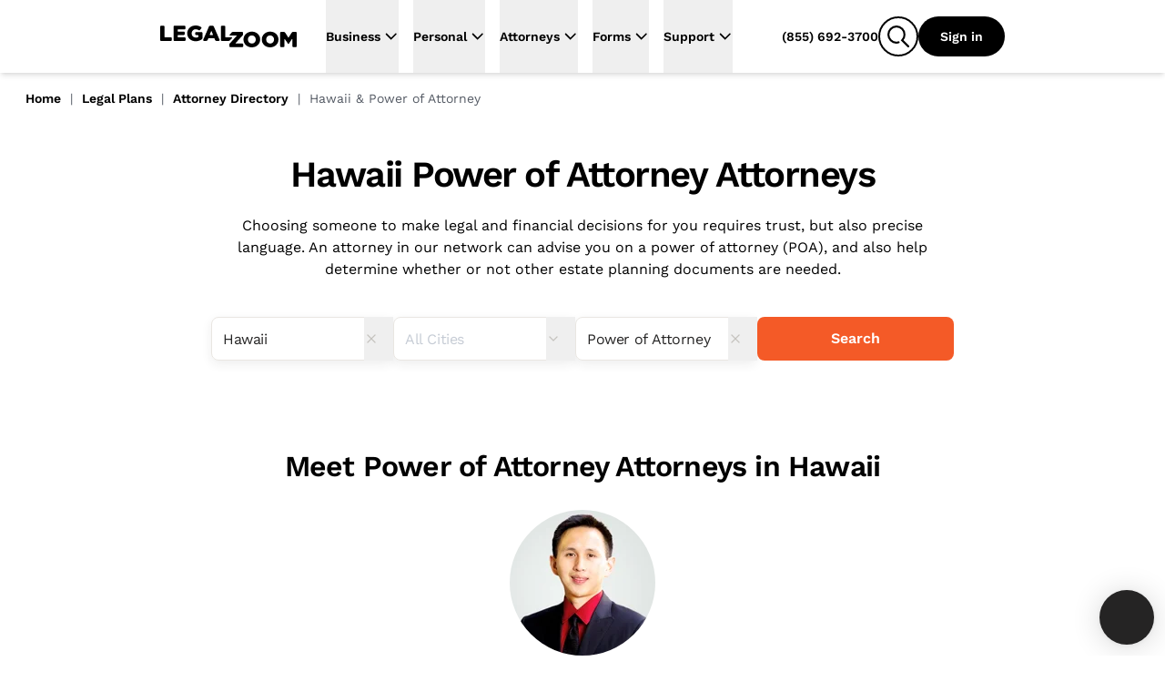

--- FILE ---
content_type: text/html
request_url: https://www.legalzoom.com/attorneys/hawaii/all/power-of-attorney
body_size: 42335
content:
<!DOCTYPE html><html lang="en" class="scroll-smooth"> <head><meta charset="utf-8"><meta name="viewport" content="width=device-width, initial-scale=1, shrink-to-fit=no"><meta http-equiv="x-ua-compatible" content="ie=edge"><meta name="REVISIT-AFTER" content="1 DAYS"><meta name="RATING" content="GENERAL"><meta name="RESOURCE-TYPE" content="DOCUMENT"><meta name="theme-color" content="#f45a27"><meta name="msapplication-navbutton-color" content="#f45a27"><meta name="apple-mobile-web-app-capable" content="yes"><meta name="apple-mobile-web-app-status-bar-style" content="#f45a27"><meta name="viewport" content="width=device-width, initial-scale=1"><script>window.ENABLE_COOKIE_BANNER_V2=true;</script><title>Find a Power of Attorney Lawyer in Hawaii | Get Legal Advice</title><link rel="canonical" href="https://www.legalzoom.com/attorneys/hawaii/all/power-of-attorney"><meta name="generator" content="Astro (0.0.0)"><meta name="description" content="Choosing someone to make legal and financial decisions for you requires trust, but also precise language. An attorney in our network can advise you on a power of attorney (POA), and also help determine whether or not other estate planning documents are needed."><meta property="og:title" content="Find a Power of Attorney Lawyer in Hawaii | Get Legal Advice"><meta property="og:type" content="company"><meta property="og:url" content="https://www.legalzoom.com/attorneys/hawaii/all/power-of-attorney"><meta property="og:image" content="https://www.legalzoom.com/resources/img/lzr/global/legalzoom-20-og.png"><meta property="og:site_name" content="LegalZoom"><meta property="og:description" content="Choosing someone to make legal and financial decisions for you requires trust, but also precise language. An attorney in our network can advise you on a power of attorney (POA), and also help determine whether or not other estate planning documents are needed."><meta property="fb:app_id" content="209555242433298"><meta name="twitter:card" content="summary"><meta name="twitter:site" content="@legalzoom"><meta name="twitter:title" content="Find a Power of Attorney Lawyer in Hawaii | Get Legal Advice"><meta name="twitter:description" content="Choosing someone to make legal and financial decisions for you requires trust, but also precise language. An attorney in our network can advise you on a power of attorney (POA), and also help determine whether or not other estate planning documents are needed."><meta name="twitter:image" content="https://www.legalzoom.com/resources/img/lzr/global/legalzoom-20-og.png"><meta name="twitter:image:alt" content="LegalZoom"><meta name="keywords" content="Attorney Directory,Find an Attorney,Legal Help,Legal Questions,Legal Advice,Attorney Search,Attorneys,Legal Plan"><script type="text/javascript">var LZWebsite=window.LZWebsite||{};LZWebsite.cookieConsent=LZWebsite.cookieConsent||{},function(){var t=LZWebsite.cookieConsent;t.locationTasks={cookieName:"lzOtTestCookie",init:function(){t.locationTasks.setCookie(),t.locationTasks.setOneTrustVariable()},getCookieParam:function(o){o=new RegExp(o+"=([^;]+)").exec(document.cookie);return null===o?"":o[1]},getQueryParam:function(o){o=new RegExp("[\\?&]"+o+"=([^&#]*)").exec(location.search);return null===o?"":decodeURIComponent(o[1].replace(/\+/g," "))},setCookie:function(){var o,e=t.locationTasks.getQueryParam("otState");e&&(o=t.locationTasks.getQueryParam("otCountry"))&&(t.locationTasks.writeCookie(t.locationTasks.cookieName+"="+e+","+o),t.locationTasks.writeCookie("lzcountry="+o))},setOneTrustVariable:function(){var o=t.locationTasks.getCookieParam(t.locationTasks.cookieName);o&&(o=o.split(","),window.OneTrust={geolocationResponse:{stateCode:o[0],countryCode:o[1]}})},writeCookie:function(o){document.cookie=o+"; path=/; domain=.legalzoom.com"}},t.locationTasks.init()}();
</script><script src="https://cdn.cookielaw.org/consent/6b4fcef8-bfe0-4513-af95-38b43a82f6c9/otSDKStub.js" data-domain-script="6b4fcef8-bfe0-4513-af95-38b43a82f6c9"></script><script type="text/javascript">(function(){var p=function(o){if(Array.isArray(o)){for(var e=0,t=Array(o.length);e<o.length;e++)t[e]=o[e];return t}return Array.from(o)},y=function(o,e){if(!(o instanceof e))throw new TypeError("Cannot call a class as a function")},h=typeof Symbol=="function"&&typeof Symbol.iterator=="symbol"?function(o){return typeof o}:function(o){return o&&typeof Symbol=="function"&&o.constructor===Symbol&&o!==Symbol.prototype?"symbol":typeof o},g=function(){function o(e,t){for(var r=0;r<t.length;r++){var s=t[r];s.enumerable=s.enumerable||!1,s.configurable=!0,"value"in s&&(s.writable=!0),Object.defineProperty(e,s.key,s)}}return function(e,t,r){return t&&o(e.prototype,t),r&&o(e,r),e}}(),v=window.LZCookieConsentSuppress||!1,n=(window.LZActiveGroups="",window.LZWebsite||{});n.cookieConsent=n.cookieConsent||{},n.cookieConsent.CategoryTypes={Init:"init",CatchAll:"catchAll",StrictlyNecessary:"C0001",Performance:"C0002",Functional:"C0003",Targeting:"C0004",Engagement:"C0005"},n.cookieConsent.isSuppressed=!1,n.cookieConsent.isFirstTimeVisitor=!1,window.LZCCBypass="false",n.cookieConsent.currentActiveGroupResponse="",n.cookieConsent.previousActiveGroupResponse="",n.cookieConsent.country="US",n.cookieConsent.isGDPR=!1,window.LZWebsite=window.LZWebsite||{},n.cookieConsent=n.cookieConsent||{},n.cookieConsent.ActiveGroups=function(){function o(){y(this,o),this.cc=n.cookieConsent,this.getActiveGroups=this.getActiveGroups.bind(this),this.overrideActiveGroups=this.overrideActiveGroups.bind(this),this.isCategoryActive=this.isCategoryActive.bind(this),this.detectChangeInActiveGroups=this.detectChangeInActiveGroups.bind(this),this.overrideAndRefreshActiveGroups=this.overrideAndRefreshActiveGroups.bind(this)}return g(o,[{key:"getActiveGroups",value:function(){var e,t=window.OptanonActiveGroups;return t=t===void 0&&((e=this.cc.readCookie("OptanonConsent"))&&(e=e.match(/groups=([(C|BG)\d:,]+)/gi))&&e.length===1&&(e=e[0].match(/(C\d{1,}:1)/gi))&&e.length&&(t=",",e.forEach(function(r){t+=r.replace(":1","")+","})),t===void 0)?",,":t}},{key:"overrideActiveGroups",value:function(){var e=this.getActiveGroups(),t=[];e!==",,"&&e!==void 0||(this.cc.isFirstTimeVisitor=!0,t.push(this.cc.CategoryTypes.StrictlyNecessary),this.cc.country!=="US"&&this.cc.isGDPR)||t.push(this.cc.CategoryTypes.Performance,this.cc.CategoryTypes.Functional,this.cc.CategoryTypes.Targeting,this.cc.CategoryTypes.Engagement),window.LZActiveGroups=0<t.length?","+t.join(",")+",":e,window.OptanonActiveGroups=window.LZActiveGroups}},{key:"isCategoryActive",value:function(e){return-1<((1<arguments.length&&arguments[1]!==void 0?arguments[1]:null)||this.getActiveGroups()).indexOf(","+e+",")}},{key:"wasDeactivated",value:function(e){return e=this._getCategoryState(e),e.previous&&!e.current}},{key:"wasActivated",value:function(e){return e=this._getCategoryState(e),!e.previous&&e.current}},{key:"detectChangeInActiveGroups",value:function(){var e;this.wasDeactivated(this.cc.CategoryTypes.Engagement)&&this.retriggerTealium(),this.wasDeactivated(this.cc.CategoryTypes.Performance)&&h(window.gaData)==="object"&&(e=Object.keys(window.gaData),(e=h(window.google_tag_manager)==="object"&&window.google_tag_manager.gcq&&window.google_tag_manager.gcq.m?e.concat(Object.keys(window.google_tag_manager.gcq.m)):e).forEach(function(t){window["ga-disable-"+t]=!0})),this.wasActivated(this.cc.CategoryTypes.Targeting)&&(window.setSEMKIDCookies?window.setSEMKIDCookies():window.setSEMCookies&&window.setSEMCookies(),this.retriggerTealium()),this.wasDeactivated(this.cc.CategoryTypes.Targeting)&&this.retriggerTealium({ga_allow_ad_features:!1})}},{key:"overrideAndRefreshActiveGroups",value:function(){this.overrideActiveGroups(),this.cc.previousActiveGroupResponse=this.cc.currentActiveGroupResponse,this.cc.currentActiveGroupResponse=this.getActiveGroups()}},{key:"retriggerTealium",value:function(){var e=0<arguments.length&&arguments[0]!==void 0?arguments[0]:{};window.utag&&window.utag.link&&(e["js_page.LZActiveGroups"]=this.getActiveGroups(),window.utag.link(e))}},{key:"_getCategoryState",value:function(e){return{previous:this.isCategoryActive(e,this.cc.previousActiveGroupResponse),current:this.isCategoryActive(e)}}}]),o}(),window.LZWebsite=window.LZWebsite||{},n.cookieConsent=n.cookieConsent||{},n.cookieConsent.Banner=function(){function o(e){y(this,o),this.document=document,this.window=window,this._performanceCategoryId=e.performanceCategoryId}return g(o,[{key:"bannerEl",get:function(){return this.document.getElementById(o.BannerElId)}},{key:"chatButtonElList",get:function(){return[].slice.call(this.document.querySelectorAll(".custom-chat-instance, .glo-chat"))}},{key:"fixedCCBannerElList",get:function(){return[].slice.call(this.document.querySelectorAll(".cc-banner-fixed-el"))}},{key:"isBannerOpen",get:function(){return!!this.window.Optanon&&!this.window.Optanon.IsAlertBoxClosed()}},{key:"isIOsORSafari",get:function(){return!!this.window.navigator.platform.match(/iPhone|iPod|iPad/)||/^((?!chrome|android).)*safari/i.test(this.window.navigator.userAgent)}},{key:"trackingDataList",get:function(){var e=this;return[{category:"Banner Choice",selector:"#onetrust-consent-sdk #onetrust-pc-btn-handler",label:function(){return"Banner : My Options"}},{category:"Banner Choice",selector:"#onetrust-consent-sdk #onetrust-accept-btn-handler",label:function(){return"Banner : Accept Cookies"}},{category:"Banner Choice",selector:"#onetrust-consent-sdk #accept-recommended-btn-handler",label:function(){return"Modal : Allow All"}},{category:"Banner Choice",selector:"#onetrust-consent-sdk .save-preference-btn-handler",label:function(){return"Modal : Confirm My Choices: "+(document.querySelector(".category-switch-handler#ot-group-id-"+e._performanceCategoryId).getAttribute("checked")==="true"?"Opt In":"Opt Out")}}]}}],[{key:"BannerElId",get:function(){return"onetrust-banner-sdk"}}]),g(o,[{key:"setup",value:function(){var e=this;window.addEventListener("resize",function(){e.isBannerOpen&&window.LZCCBypass!=="true"&&e.relocateFixedBannerElements()}),window.LZCookieConsentSuppress?this.hide():(this._ensurePrivacyPolicyOpensInNewTab(),this._buildTrackingEvents()),this._ensureBannerIsPlacedAtBottom()}},{key:"hide",value:function(){var e,t="lz-ot-supress";document.getElementById(t)||((e=this.document.createElement("style")).id=t,e.innerHTML="#"+o.BannerElId+" { display:none !important; }",document.head.appendChild(e))}},{key:"initializeChatButtons",value:function(){function e(){new MutationObserver(function(r,s){r.filter(function(d){return d.type==="childList"&&d.addedNodes.length}).forEach(function(d){[].slice.call(d.addedNodes).some(function(i){return i!==void 0&&(i.id==="custom-chat-wrapper"||i.classList&&i.classList.contains("glo-chat"))})&&(t.relocateChatButtons(),s.disconnect())})}).observe(document.body,{childList:!0,attributes:!0})}var t=this;document.readyState!=="loading"?e():window.addEventListener("DOMContentLoaded",e),this.relocateChatButtons()}},{key:"relocateChatButtons",value:function(){var e,t=this.bannerEl;t&&(e=this.isBannerOpen?t.offsetHeight+"px":0,this.chatButtonElList.forEach(function(r){r.style.bottom=e}))}},{key:"relocateFixedBannerElements",value:function(){var e,t=this.bannerEl,r=document.querySelector(".banner-copy-element"),s=this.fixedCCBannerElList;this.isBannerOpen?!r&&t&&((e=document.createElement("div")).classList.add("banner-copy-element"),e.style.bottom=t.offsetHeight+"px",document.body.appendChild(e)):r&&r.parentNode.removeChild(r),0<s.length&&t&&(e=this.isBannerOpen?t.offsetHeight:0,s[0].style.bottom=e+"px")}},{key:"destroy",value:function(){var e=this.document.querySelector("#lz-ot-supress");e&&e.parentNode.removeChild(e)}},{key:"_ensurePrivacyPolicyOpensInNewTab",value:function(){var e=this.document.querySelector("#onetrust-policy-text a");e&&(e.setAttribute("target","_blank"),e.removeAttribute("tabindex"))}},{key:"_buildTrackingEvents",value:function(){this.trackingDataList.forEach(function(e){var t=document.querySelector(e.selector);t&&t.addEventListener("click",function(){n.cookieConsent.track({ga_event_action:"click",ga_event_category:e.category,ga_event_label:e.label()})})})}},{key:"_ensureBannerIsPlacedAtBottom",value:function(){var e=this;this.isIOsORSafari&&setTimeout(function(){var t=e.bannerEl;t&&e.isBannerOpen&&(t.style.bottom=0)},1000)}}]),o}(),window.LZWebsite=window.LZWebsite||{},n.cookieConsent=n.cookieConsent||{},n.cookieConsent.CallbackRegistry=function(){function o(e){y(this,o),this._callbackListByKey={},this._fixedCallbackKeys=[],e&&Array.isArray(e.fixedCallbackKeys)&&(this._fixedCallbackKeys=e.fixedCallbackKeys)}return g(o,[{key:"register",value:function(e,t){var r=this._callbackListByKey[e]||[];r.push(t),this._callbackListByKey[e]=r}},{key:"run",value:function(e){var t=this._callbackListByKey[e],r=this._fixedCallbackKeys.indexOf(e)===-1;t&&0<t.length&&t.forEach(function(s){return s()}),r&&(this._callbackListByKey[e]=[])}},{key:"runList",value:function(e){var t=this;e.forEach(function(r){return t.run(r)})}}]),o}(),window.LZWebsite=window.LZWebsite||{},n.cookieConsent=n.cookieConsent||{},n.cookieConsent.GeoLocation=function(){function o(){y(this,o),this._EEA_LIST=["BE","BG","CZ","DK","DE","EE","IE","GR","ES","FR","IT","CY","LV","LT","LU","HU","MT","NL","AT","PL","PT","RO","SI","SK","FI","SE","GB","HR","LI","NO","IS"],this._countryAttribute="lzcountry",this._missingGeoInfo="N/A",this._sentGACookie="ccSentGAGeo"}return g(o,[{key:"checkSentGeoLocation",value:function(){var e=n.cookieConsent.readCookie(this._sentGACookie);return!!e&&e==="true"}},{key:"getCountryValue",value:function(){return 0<=window.location.search.indexOf(this._countryAttribute+"=")?n.cookieConsent.getQueryStringParams():null}},{key:"initGeoLocation",value:function(){var e=this.getCountryValue();e&&e[this._countryAttribute]?n.cookieConsent.country=e[this._countryAttribute]:((e=n.cookieConsent.readCookie(this._countryAttribute))||n.cookieConsent.track({gaNonInteraction:1,ga_event_action:"cookie_consent",ga_event_category:"exception",ga_event_label:"No Country from Akamai"}),n.cookieConsent.country=e||"US",n.cookieConsent.writeCookie(n.cookieConsent.CategoryTypes.StrictlyNecessary,this._countryAttribute+"="+n.cookieConsent.country+"; path=/; domain=.legalzoom.com")),-1<this._EEA_LIST.indexOf(n.cookieConsent.country)&&(n.cookieConsent.isGDPR=!0)}},{key:"sendGACustomDimension",value:function(){var e;this.checkSentGeoLocation()||window.Optanon===void 0||typeof window.Optanon.getGeolocationData!="function"||(e=window.Optanon.getGeolocationData(),n.cookieConsent.track({gaNonInteraction:1,ga_event_action:"onetrust_sent_geo",ga_event_category:"onetrust_geo",ot_geo:(e&&e.country?e.country:this._missingGeoInfo)+"|"+(e&&e.state?e.state:this._missingGeoInfo)}),n.cookieConsent.writeCookie(n.cookieConsent.CategoryTypes.Performance,this._sentGACookie+"=true; path=/; domain=.legalzoom.com"))}}]),o}(),function(){function o(){var i=document.getElementById("bbblink");i&&i.tagName.toLowerCase()==="a"&&(i.href="https://www.bbb.org/losangelessiliconvalley/business-reviews/legal-forms/legalzoomcom-in-glendale-ca-13156151#bbbseal",i.target="_blank")}var e=n.cookieConsent,t=new e.CallbackRegistry({fixedCallbackKeys:[e.CategoryTypes.CatchAll]}),r=new e.Banner({performanceCategoryId:e.CategoryTypes.Performance}),s=new e.ActiveGroups,d=new e.GeoLocation;e.setup=function(){s.overrideAndRefreshActiveGroups();var i,a=s.isCategoryActive(e.CategoryTypes.Performance),c=(window.optimizely=window.optimizely||[],window.optimizely.push({type:"optOut",isOptOut:!a}),"optimizelyOptOut"),u=e.readCookie(c)||!1;a&&u?e.removeCookie(c):a||u||e.writeCookie(e.CategoryTypes.StrictlyNecessary,c+"=true; path=/; domain=.legalzoom.com; max-age=31104000"),window.utag_cfg_ovrd=window.utag_cfg_ovrd||{},window.utag_cfg_ovrd.nocookie=!a,u=window.self!==window.top,i="cookieGroupsUpdated",u?(window.addEventListener("message",function(l){~l.origin.match(/legalzoom\.com/)&&l.data===i&&window.location.reload()}),v=!0):t.register(e.CategoryTypes.CatchAll,function(){if(e.currentActiveGroupResponse!==e.previousActiveGroupResponse)for(var l=0;l<window.frames.length;l+=1)window.frames[l].postMessage(i,"*")}),t.register(e.CategoryTypes.Init,function(){return r.setup()}),t.register(e.CategoryTypes.CatchAll,function(){return r.relocateChatButtons()}),r.initializeChatButtons(),t.register(e.CategoryTypes.CatchAll,s.detectChangeInActiveGroups)},e.isCategoryActive=s.isCategoryActive,e.readCookie=function(i){return i=document.cookie.match("(^|;) ?"+i+"=([^;]*)(;|$)"),i?decodeURIComponent(i[2]):null},e.writeCookie=function(i,a){return s.isCategoryActive(i)&&(document.cookie=a),document.cookie},e.removeCookie=function(i){return e.writeCookie(e.CategoryTypes.StrictlyNecessary,i+"=; domain="+(1<arguments.length&&arguments[1]!==void 0?arguments[1]:".legalzoom.com")+"; expires=Thu, 01 Jan 1970 00:00:00 UTC; path=/;")},e.getQueryStringParams=function(){var i=window.location.search.substr(1).split("&");if(i==="")return{};for(var a={},c=0;c<i.length;c+=1){var u=i[c].split("=",2);u.length===1?a[u[0]]="":a[u[0]]=decodeURIComponent(u[1].replace(/\+/g," "))}return a},e.insert=function(i,a,c){if(["script","html"].indexOf(a)===-1&&console.warn("type can only be `script` or `html`"),window.Optanon)try{var u=a==="script",l=u?window.Optanon.InsertScript:window.Optanon.InsertHtml,f=u?"head":"body";l.call(window.Optanon,c,f,null,null,i)}catch(C){console.warn(">> Script insert error"),e.track({gaNonInteraction:1,ga_event_action:"cookie_consent",ga_event_category:"exception",ga_event_label:"Script insert error"})}else t.register(i,function(){return e.insert(i,a,c)})},e.triggerCallbacks=function(){s.overrideAndRefreshActiveGroups(),r.relocateFixedBannerElements(),t.runList([e.CategoryTypes.Init].concat(p(e.currentActiveGroupResponse.split(",")),[e.CategoryTypes.CatchAll]))},e.suppressBanner=function(){r.hide()},e.track=function(i){var a=1<arguments.length&&arguments[1]!==void 0?arguments[1]:1;if(!(5<=a))try{var c=window.utag.cond&&window.utag.cond[436]?[450,533,979,986,987]:[];c.length&&window.utag.link(i,null,c)}catch(u){setTimeout(function(){e.track(i,a+1)},1000)}},window.addEventListener("load",function(){t.register(e.CategoryTypes.Targeting,o),e.triggerCallbacks()}),d.initGeoLocation(),e.setup()}(),window.OptanonWrapper=function(){n.cookieConsent.triggerCallbacks(),new n.cookieConsent.GeoLocation().sendGACustomDimension()}})();
</script><script>window.PUBLIC_INTERCOM_CHAT_ENABLED=true;</script><script>
(function() {
	try {
		const urlParams = new URLSearchParams(window.location.search);
		const utmMedium = urlParams.get('utm_medium');
		if (utmMedium) {
			sessionStorage.setItem('utm_medium', utmMedium);
		}
	} catch (e) {
		return;
	}
})();
</script><script>window.ENV={"ENV":"prod","PUBLIC_BASE_API_URL":"https://www.legalzoom.com","PUBLIC_BASE_URL":"https://www.legalzoom.com","PUBLIC_GIT_COMMIT":null,"PUBLIC_BUILDER_KEY":"c543375419b34ced8a551fab246ac1bc","PUBLIC_SEGMENT_WRITE_KEY":"uGpr5fBajNf1LJ0MobrpCgaocfNubdEB","PUBLIC_LZ_PROXY_URL":"proxy.legalzoom.com","PUBLIC_DATADOG_APP_ID":"87457c7d-851b-4c83-9a36-509df16bb157","PUBLIC_DATADOG_APP_NAME":"growth-astro","PUBLIC_DATADOG_ENV":"p","PUBLIC_DATADOG_TOKEN":"pubbb970e683e50e0ecfa293d7ce302d1a9","PUBLIC_TEALIUM_CONFIG_ENVIRONMENT":"prod","PUBLIC_SEARCH_HOST_URL":"https://site-search.apigw.legalzoom.com/","PUBLIC_SEARCH_KEY":"yuop-X-5ykLs-_B9Vnzarj1ZOG6-e0wrnyAgMKJbzpY","PUBLIC_TRUSTPILOT_BUSINESS_ID":"581e7fdf0000ff0005971a54","PUBLIC_LAUNCHDARKLY_CLIENT_ID":"66b6ebfdc20556103503d692","version":"b42e27b99186526c07b263fe418d8bbc5ed72ea8"}</script><script src="https://legalzoomcdn.net/static/onetrust.js"></script><script data-id="segment-stub">
                !function(){var analytics=window.analytics=window.analytics||[];if(!analytics.initialize)if(analytics.invoked)window.console&&console.error&&console.error("Segment snippet included twice.");else{analytics.invoked=!0;analytics.methods=["trackSubmit","trackClick","trackLink","trackForm","pageview","identify","reset","group","track","ready","alias","debug","page","once","off","on","addSourceMiddleware","addIntegrationMiddleware","setAnonymousId","addDestinationMiddleware","register"];analytics.factory=function(e){return function(){if(window.analytics.initialized)return window.analytics[e].apply(window.analytics,arguments);var i=Array.prototype.slice.call(arguments);i.unshift(e);analytics.push(i);return analytics}};for(var i=0;i<analytics.methods.length;i++){var key=analytics.methods[i];analytics[key]=analytics.factory(key)}analytics.load=function(key,i){var t=document.createElement("script");t.type="text/javascript";t.async=!0;t.src="https://proxy.legalzoom.com/segments-cdn/analytics.js/v1/" + key + "/analytics.min.js";var n=document.getElementsByTagName("script")[0];n.parentNode.insertBefore(t,n);analytics._loadOptions=i};analytics._writeKey="eMmwGqrekNezCSjcJRIyCvFi7DnL0GSe";;analytics.SNIPPET_VERSION="4.16.1";
                  withOneTrust(analytics).load("uGpr5fBajNf1LJ0MobrpCgaocfNubdEB", { integrations: { "Segment.io": { apiHost: "proxy.legalzoom.com/segments-io/v1" }}});
                }}();
              </script><script data-id="one-trust-script">
(() => {
  // ../../tracking-typewriter/src/generated/prod/segment.ts
  var analytics = () => {
    return window.analytics;
  };
  function interaction(props, options, callback) {
    const a = analytics();
    if (a) {
      a.track("Interaction", props || {}, { ...options, context: {
        ...options?.context || {},
        typewriter: {
          language: "typescript",
          version: ""
        }
      } }, callback);
    }
  }
  function productClicked(props, options, callback) {
    const a = analytics();
    if (a) {
      a.track("Product Clicked", props || {}, { ...options, context: {
        ...options?.context || {},
        typewriter: {
          language: "typescript",
          version: ""
        }
      } }, callback);
    }
  }
  function productListViewed(props, options, callback) {
    const a = analytics();
    if (a) {
      a.track("Product List Viewed", props || {}, { ...options, context: {
        ...options?.context || {},
        typewriter: {
          language: "typescript",
          version: ""
        }
      } }, callback);
    }
  }
  function surfaceViewed(props, options, callback) {
    const a = analytics();
    if (a) {
      a.track("Surface Viewed", props || {}, { ...options, context: {
        ...options?.context || {},
        typewriter: {
          language: "typescript",
          version: ""
        }
      } }, callback);
    }
  }

  // ../../../node_modules/.pnpm/isbot@5.1.17/node_modules/isbot/index.mjs
  var fullPattern = " daum[ /]| deusu/| yadirectfetcher|(?:^|[^g])news(?!sapphire)|(?<! (?:channel/|google/))google(?!(app|/google| pixel))|(?<! cu)bots?(?:\\b|_)|(?<!(?:lib))http|(?<![hg]m)score|@[a-z][\\w-]+\\.|\\(\\)|\\.com\\b|\\btime/|^<|^[\\w \\.\\-\\(?:\\):]+(?:/v?\\d+(?:\\.\\d+)?(?:\\.\\d{1,10})*?)?(?:,|$)|^[^ ]{50,}$|^\\d+\\b|^\\w*search\\b|^\\w+/[\\w\\(\\)]*$|^active|^ad muncher|^amaya|^avsdevicesdk/|^biglotron|^bot|^bw/|^clamav[ /]|^client/|^cobweb/|^custom|^ddg[_-]android|^discourse|^dispatch/\\d|^downcast/|^duckduckgo|^facebook|^getright/|^gozilla/|^hobbit|^hotzonu|^hwcdn/|^jeode/|^jetty/|^jigsaw|^microsoft bits|^movabletype|^mozilla/5\\.0\\s[a-z\\.-]+$|^mozilla/\\d\\.\\d \\(compatible;?\\)$|^mozilla/\\d\\.\\d \\w*$|^navermailapp|^netsurf|^offline|^owler|^php|^postman|^python|^rank|^read|^reed|^rest|^rss|^snapchat|^space bison|^svn|^swcd |^taringa|^thumbor/|^track|^valid|^w3c|^webbandit/|^webcopier|^wget|^whatsapp|^wordpress|^xenu link sleuth|^yahoo|^yandex|^zdm/\\d|^zoom marketplace/|^{{.*}}$|adscanner/|analyzer|archive|ask jeeves/teoma|bit\\.ly/|bluecoat drtr|browsex|burpcollaborator|capture|catch|check\\b|checker|chrome-lighthouse|chromeframe|classifier|cloudflare|convertify|crawl|cypress/|dareboost|datanyze|dejaclick|detect|dmbrowser|download|evc-batch/|exaleadcloudview|feed|firephp|functionize|gomezagent|headless|httrack|hubspot marketing grader|hydra|ibisbrowser|images|infrawatch|insight|inspect|iplabel|ips-agent|java(?!;)|jsjcw_scanner|library|linkcheck|mail\\.ru/|manager|measure|neustar wpm|node|nutch|offbyone|optimize|pageburst|pagespeed|parser|perl|phantomjs|pingdom|powermarks|preview|proxy|ptst[ /]\\d|reputation|resolver|retriever|rexx;|rigor|rss\\b|scanner\\.|scrape|server|sogou|sparkler/|speedcurve|spider|splash|statuscake|supercleaner|synapse|synthetic|tools|torrent|trace|transcoder|url|virtuoso|wappalyzer|webglance|webkit2png|whatcms/|zgrab";
  var naivePattern = /bot|crawl|http|lighthouse|scan|search|spider/i;
  var pattern;
  function getPattern() {
    if (pattern instanceof RegExp) {
      return pattern;
    }
    try {
      pattern = new RegExp(fullPattern, "i");
    } catch (error) {
      pattern = naivePattern;
    }
    return pattern;
  }
  function isbot(userAgent) {
    return Boolean(userAgent) && getPattern().test(userAgent);
  }

  // segmentSnippet.ts
  window.scriptLoaded = false;
  var appName = "javascript_growth";
  var appVersion = "b42e27b99186526c07b263fe418d8bbc5ed72ea8";
  var pageStartTime;
  function initializePageTimeTracking() {
    pageStartTime = Date.now();
    sessionStorage.setItem("lz_page_start_time", pageStartTime.toString());
    sessionStorage.setItem("lz_previous_page_url", window.location.href);
  }
  function isTaxURL() {
    return window.location.pathname.indexOf("/tax/") >= 0;
  }
  function isTaxGraph() {
    const queryParams = new URLSearchParams(location.search);
    const graphType = queryParams.get("graphType");
    return [
      "businessInfo1040For2023",
      "businessInfo1065For2023",
      "businessInfo1120For2023",
      "businessInfo1120sFor2023",
      "deductionsAndCredits1040For2023",
      "generalInfo1065For2023",
      "generalInfo1120For2023",
      "generalInfo1120sFor2023",
      "personalInfo1040For2023",
      "state1040For2023",
      "taxProfile",
      "taxPrepExtensionFor2023",
      "taxEstimates",
      "taxIntake"
    ].indexOf(graphType) >= 0;
  }
  function isTax() {
    return isTaxURL() || isTaxGraph();
  }
  function getCategory(pathname) {
    switch (appName) {
      case "margo":
      case "javascript_growth":
        if (pathname.startsWith("/articles/")) {
          return "Article Center";
        } else if (pathname.startsWith("/marketing/")) {
          return "SEM Lander";
        } else if (pathname.startsWith("/business/partners/")) {
          return "Partner Lander";
        } else {
          return "Overview Page";
        }
      case "my-account":
        return "mylz";
      default:
        return appName;
    }
  }
  function findPageSection(element) {
    if (!element) {
      return;
    }
    if (element.closest("#header-nav") || element.classList.contains("nav-container")) {
      return "global navigation";
    }
    if (element.closest("nav")) {
      return "left navigation";
    }
    if (element.closest("footer")) {
      return "global footer";
    }
    for (const selector of ["h3", "h2", "h1", "header"]) {
      const sibling = element.querySelector(selector);
      if (sibling) {
        return sibling.innerText;
      }
    }
    const pageSection = findPageSection(element.parentElement);
    if (pageSection) {
      return pageSection.replace(/[\r\n ]+/g, " ");
    }
  }
  function getAccountIdFromURL() {
    let accountId;
    window.location.pathname.split("/").forEach((s, i, array) => {
      if (s === "account") {
        accountId = array[i + 1];
      }
    });
    return accountId;
  }
  function getCookie(name, cookie) {
    const nameEQ = name + "=";
    const ca = cookie.split(";");
    for (let i = 0; i < ca.length; i++) {
      let c = ca[i];
      while (c.charAt(0) === " ")
        c = c.substring(1, c.length);
      if (c.indexOf(nameEQ) === 0)
        return c.substring(nameEQ.length, c.length);
    }
    return null;
  }
  function getGaSessions(cookieString) {
    const cookie = {};
    cookieString.split(";").forEach((el) => {
      const splitCookie = el.split("=");
      const key = splitCookie[0].trim();
      cookie[key] = splitCookie[1];
    });
    const sessions = Object.keys(cookie).filter((key) => key.startsWith("_ga"));
    const returnObj = {};
    sessions.forEach((session) => {
      const sessionSplit = session.split("_ga_");
      if (sessionSplit.length > 1) {
        const sessionString = cookie[session];
        returnObj["G-" + session.split("_ga_")[1]] = sessionString.split(".")[2];
      }
    });
    return returnObj;
  }
  function getGaClientId(cookie) {
    return getCookie("_ga", cookie)?.substring(6);
  }
  function setGaClientId(context, clientId) {
    if (!context.integration) {
      context.integration = {};
    }
    if (!context.integration["Google Analytics"]) {
      context.integration["Google Analytics"] = {};
    }
    context.integration["Google Analytics"].clientId = clientId;
    return context;
  }
  function getGoogleWbraid(cookie) {
    const wbraid = getCookie("_gcl_gb", cookie);
    if (wbraid && wbraid.split(".").length === 3) {
      return wbraid.split(".")[2];
    }
    return void 0;
  }
  function isLME() {
    const queryParams = new URLSearchParams(location.search);
    const lmePackage = queryParams.get("packageId");
    const lmeGraph = queryParams.get("graphType") || "";
    const isLMELander = window.location.pathname.includes("/legal-services");
    const isTrademarkCenter = /^\/my\/account\/[\w-]+\/trademark(?:\/|$)/.test(
      window.location.pathname
    );
    return isTrademarkCenter || isLMELander || [5489, 8870].includes(Number(lmePackage)) || ["assetInfoPrenup", "contributionInfoPrenup"].includes(lmeGraph) || void 0;
  }
  var contextAppDetails = {
    name: appName,
    build: appVersion ?? ""
  };
  function getUserContext() {
    const cookie = document.cookie;
    const getIntercomDeviceId = () => getCookie("intercom-device-id-cbw30hb8", cookie) || getCookie("intercom-device-id-br2tge1x", cookie);
    const { country, state } = window.OneTrust?.getGeolocationData() || {};
    const isAgent = getCookie("IS_AGENT_FOR_SEGMENT_TRACKING", cookie) === "1";
    const isLoggedInAgent = getCookie("LOGGEDIN_AS_AGENT", cookie) === "1";
    const isLoggedIn = getCookie("IsGuestUser", cookie)?.toLowerCase() === "false";
    const lzDeviceType = getCookie("lzDeviceType", cookie) || "unknown";
    return {
      google_click_id: getCookie("sem_gclid", cookie),
      google_wbraid: getGoogleWbraid(cookie),
      bazaar_voice_brand_id: getCookie("BVBRANDID", cookie),
      launch_darkly_id: "",
      intercom_device_id: getIntercomDeviceId(),
      user_pseudo_id: getGaClientId(cookie),
      lz_cid: getCookie("lzCID", cookie),
      lz_uuid: getCookie("lz_uuid", cookie),
      lz_device_type: lzDeviceType,
      lz_internal_user: getCookie("lzInternalUser", cookie)?.toLowerCase() === "true",
      ga_sessions: getGaSessions(cookie),
      fbp: getCookie("_fbp", cookie),
      fbc: getCookie("_fbc", cookie),
      //Bing
      msclkid: getCookie("_uetmsclkid", cookie),
      // Reddit
      rdt_cid: getCookie("rdt_cid", cookie),
      rdt_uuid: getCookie("_rdt_uuid", cookie),
      // trade desk id
      tdid: getCookie("ttd_TDID", cookie),
      // TikTok
      ttp: getCookie("_ttp", cookie),
      ttclid: getCookie("ttclid", cookie),
      //geo data
      geo_country: country,
      geo_state: state,
      is_agent: isAgent,
      is_logged_in_agent: isLoggedInAgent,
      is_bot: false,
      // All bots should get filtered by `botFilterMiddleware`
      is_logged_in: isLoggedIn,
      is_tax: isTax(),
      is_LME: isLME()
      // Legal Matter Expansion for only prenup, ALTM
    };
  }
  function callProductListViewed() {
    const dataAttribute = "data-tracking-product";
    const productCards = document.querySelectorAll(
      "[data-tracking-product]"
    );
    if (productCards.length) {
      const productIds = /* @__PURE__ */ new Set();
      const products = [];
      productCards.forEach((card) => {
        const product = getElementDataAttribute(card, dataAttribute);
        if (product?.product_id && !productIds.has(product.product_id)) {
          productIds.add(product.product_id);
          products.push(product);
        }
      });
      productListViewed({
        category: getCategory(window.location.pathname),
        products
      });
    }
  }
  function checkAndParse(data, context = "attribute") {
    if (!data) {
      return;
    }
    try {
      return JSON.parse(data);
    } catch (e) {
      console.error(`Invalid JSON ${context}:`, e);
    }
  }
  function hasElementDataAttribute(target, attribute) {
    return target.hasAttribute(attribute);
  }
  function getElementDataAttribute(target, attribute) {
    const value = target.getAttribute(attribute);
    return checkAndParse(value);
  }
  function getDataAttribute(target, attribute, fromChild) {
    let parentOrChild;
    if (fromChild) {
      parentOrChild = target.querySelector("[" + attribute + "]");
    } else {
      parentOrChild = target.closest("[" + attribute + "]");
    }
    if (!parentOrChild) {
      return;
    }
    return getElementDataAttribute(parentOrChild, attribute);
  }
  function setupAnalyticsMiddlewares() {
    const setOneTrustContext = (ctx) => {
      if (ctx.event.context?.consent) {
        ctx.event.context.consent.google = {
          ad_storage: ctx.event.context.consent.categoryPreferences.C0004 ? "granted" : "denied",
          analytics_storage: ctx.event.context.consent.categoryPreferences.C0005 ? "granted" : "denied"
        };
      }
      return ctx;
    };
    window.analytics?.register({
      name: "OneTrust Integration Cookie",
      version: "0.1.0",
      type: "enrichment",
      isLoaded: () => true,
      load: () => Promise.resolve(),
      // context object and reference to the analytics.js instance
      page: setOneTrustContext,
      track: setOneTrustContext,
      identify: setOneTrustContext,
      group: setOneTrustContext
    });
    const botFilterMiddleware = function(middlewareContext) {
      const payload = middlewareContext.payload;
      const { userAgent } = navigator;
      const isBot = isbot(userAgent);
      if (isBot) {
        return;
      }
      middlewareContext.next(payload);
    };
    const canonicalUrlOverrideMiddleware = function(middlewareContext) {
      const { payload, next } = middlewareContext;
      if (payload.obj.context?.page) {
        payload.obj.context.page.url = window.location.href;
        payload.obj.context.page.path = window.location.pathname;
        const searchParams = new URLSearchParams(window.location.search);
        const lzFirstPageUrlKey = "lz_first_page_url";
        if (payload.obj.type === "page" && payload.obj.context.page.referrer?.includes("legalzoom.com") && localStorage.getItem(lzFirstPageUrlKey) === null && searchParams.get("utm_source")?.includes("iq-flow-embedded-")) {
          payload.obj.context.page.referrer = "";
          localStorage.setItem(lzFirstPageUrlKey, window.location.pathname);
        }
      }
      next(payload);
    };
    const contextUpdateMiddleware = function(middlewareContext) {
      const cookie = document.cookie;
      const payload = middlewareContext.payload;
      if (payload?.obj?.context) {
        const context = payload.obj.context || {};
        const search = context?.page?.search;
        if (context.page && search && search?.length) {
          context.page.searchParams = Object.fromEntries(
            new URLSearchParams(context.page.search)
          );
        }
        payload.obj.context.app = contextAppDetails;
        payload.obj.context.identifiers = getUserContext();
        payload.obj.context.internal_event_id = window.generateEventID(
          payload.obj.name || payload.obj.event,
          "segment"
        );
        setGaClientId(payload.obj.context, getGaClientId(cookie));
        if (payload.obj.type !== "identify") {
          const traits = localStorage.getItem("ajs_user_traits");
          if (traits) {
            payload.obj.context.traits = checkAndParse(traits, "ajs_user_traits");
          }
        }
      }
      middlewareContext.next(payload);
    };
    const propertyUpdateMiddleware = function(middlewareContext) {
      const payload = middlewareContext.payload;
      const account_id = getAccountIdFromURL();
      const screenName = window.location.pathname;
      const defaultProperties = {
        account_id,
        hash: window.location.hash,
        category: getCategory(window.location.pathname),
        screen_name: screenName
      };
      if (payload.obj.properties) {
        payload.obj.properties = {
          ...defaultProperties,
          ...payload.obj.properties
        };
      }
      middlewareContext.next(payload);
    };
    const ignoreAgentEventsMiddleware = function({
      next,
      payload
    }) {
      if (payload?.obj?.type === "track") {
        payload.obj.properties = {
          ...payload.obj.properties,
          ignore_user_events: payload.obj.context?.identifiers?.is_agent ?? false
        };
      }
      next(payload);
    };
    const timeSpentMiddleware = function({ next, payload }) {
      const STORAGE_KEY = "timeSpentOnPagesSecMap";
      function getPageKey(url) {
        try {
          const path = new URL(url, window.location.origin).pathname;
          const parts = path.split("/").filter(Boolean);
          const lastTwo = parts.slice(-2);
          if (lastTwo.length > 0) {
            lastTwo[lastTwo.length - 1] = lastTwo[lastTwo.length - 1].replace(
              /\.html$/,
              ""
            );
          }
          return lastTwo.join("/");
        } catch {
          const parts = url.split("/").filter(Boolean);
          const lastTwo = parts.slice(-2);
          if (lastTwo.length > 0) {
            lastTwo[lastTwo.length - 1] = lastTwo[lastTwo.length - 1].replace(
              /\.html$/,
              ""
            );
          }
          return lastTwo.join("/");
        }
      }
      if (payload?.obj?.type === "page") {
        const storedPreviousPageUrl = sessionStorage.getItem(
          "lz_previous_page_url"
        );
        const storedPageStartTime = sessionStorage.getItem("lz_page_start_time");
        if (storedPreviousPageUrl && storedPageStartTime) {
          const previousPageStartTime = parseInt(storedPageStartTime, 10);
          const timeSpentOnPreviousPage = Math.round(
            (Date.now() - previousPageStartTime) / 1e3
          );
          if (timeSpentOnPreviousPage > 0) {
            if (!payload.obj.properties) {
              payload.obj.properties = {};
            }
            payload.obj.properties.time_spent_on_previous_page_seconds = timeSpentOnPreviousPage;
          }
        }
      }
      if (payload?.obj.type === "track" && payload?.obj?.properties?.track_type === "link" && payload?.obj?.event === "Interaction") {
        const storedPageStartTime = parseInt(
          sessionStorage.getItem("lz_page_start_time") || "0",
          10
        );
        if (!storedPageStartTime) {
          next(payload);
          return;
        }
        const timeOfTrackinteraction = new Date(
          payload?.obj?.timestamp || Date.now()
        );
        const timeOfInteractionNormalized = +timeOfTrackinteraction;
        if (storedPageStartTime && timeOfInteractionNormalized) {
          const timeSpentOnCurrentPageSeconds = Math.round(
            (timeOfInteractionNormalized - storedPageStartTime) / 1e3
          );
          if (timeSpentOnCurrentPageSeconds > 0) {
            const map = JSON.parse(sessionStorage.getItem(STORAGE_KEY) || "{}");
            const currentPageKey = getPageKey(window.location.href);
            map[currentPageKey] = timeSpentOnCurrentPageSeconds;
            sessionStorage.setItem(STORAGE_KEY, JSON.stringify(map));
          }
        }
      }
      next(payload);
    };
    window.analytics.addSourceMiddleware(botFilterMiddleware);
    window.analytics.addSourceMiddleware(canonicalUrlOverrideMiddleware);
    window.analytics.addSourceMiddleware(contextUpdateMiddleware);
    window.analytics.addSourceMiddleware(propertyUpdateMiddleware);
    window.analytics.addSourceMiddleware(ignoreAgentEventsMiddleware);
    window.analytics.addSourceMiddleware(timeSpentMiddleware);
    if (appName === "margo" || appName === "javascript_growth") {
      initializePageTimeTracking();
      let pageObj = {};
      const { pathname } = location;
      if (pathname.includes("/business/partners/")) {
        const parts = pathname.split("/");
        pageObj = {
          partner: parts[3],
          partner_expiration: getCookie("lzPartner_expiration", document.cookie) || ""
        };
      }
      window.analytics.page("Page Viewed", {
        ...pageObj,
        url: window.location.href,
        path: window.location.pathname
      });
      document.addEventListener("DOMContentLoaded", function() {
        callProductListViewed();
      });
    }
  }
  setupAnalyticsMiddlewares();
  function addPartnerDetails(originalAdditionals, href) {
    let additionals;
    if (!originalAdditionals) {
      additionals = {};
    } else {
      additionals = originalAdditionals;
    }
    if (additionals?.partner) {
      return additionals;
    }
    const urlToCheck = href || additionals?.referrer_url;
    if (!urlToCheck) {
      return additionals;
    }
    try {
      const url = new URL(urlToCheck);
      const hostname = url.hostname.toLowerCase();
      if (hostname === "divorce.com" || hostname.endsWith(".divorce.com")) {
        additionals.partner = "divorce.com";
      } else if (hostname === "1800accountant.com" || hostname.endsWith(".1800accountant.com")) {
        additionals.partner = "1800Accountant.com";
      }
    } catch {
    }
    return additionals;
  }
  function prepareInteractionProps(target) {
    const {
      id = "",
      tagName = "",
      textContent = "",
      href = "",
      ariaLabel = ""
    } = target || {};
    const tagNameLowerCase = tagName.toLowerCase();
    let identifier = target.getAttribute("data-tracking-label") || ariaLabel || (textContent || "").replace(/[\r\n ]+/g, " ") || id || "svg";
    const ctaCopy = identifier || "";
    if (id.includes("streetAddress") || id.includes("businessAddress")) {
      identifier = "select address";
    }
    const interactionName = tagNameLowerCase + " | click | " + identifier || "";
    const trackType = tagNameLowerCase === "a" ? "link" : tagNameLowerCase;
    const pageSection = findPageSection(target);
    const overrides = getDataAttribute(target, "data-tracking-overrides");
    const regularAdditionals = getDataAttribute(
      target,
      "data-tracking-additionals"
    );
    const additionals = trackType === "link" || trackType === "button" ? addPartnerDetails(
      regularAdditionals,
      href
    ) : regularAdditionals;
    const properties = {
      interaction_name: interactionName,
      page_section: pageSection,
      track_type: trackType,
      cta_copy: ctaCopy,
      target: href,
      html_element_id: target.id,
      ...overrides,
      additional_details: additionals
    };
    return properties;
  }
  function trackClicks() {
    document.addEventListener(
      "pointerup",
      function(e) {
        const path = e.composedPath();
        const target = path.find((element) => {
          if (!(element instanceof Element)) {
            return false;
          }
          const tagName = element.tagName.toLowerCase();
          if (tagName === "button" || tagName === "a" || tagName === "summary") {
            return true;
          }
          const role = element.getAttribute("role");
          return role === "button" || role === "link" || role === "menuitem";
        });
        if (!target) {
          return;
        }
        const properties = prepareInteractionProps(target);
        interaction(properties);
        if (hasElementDataAttribute(target, "data-tracking-product-cta")) {
          const product = getDataAttribute(target, "data-tracking-product");
          const productClickedProps = {
            product_id: product?.product_id,
            ...properties
          };
          productClicked(productClickedProps);
        } else {
          const productId = getElementDataAttribute(target, "data-product-id");
          if (productId) {
            const productClickedProps = {
              product_id: productId,
              ...properties
            };
            productClicked(productClickedProps);
          }
        }
      },
      true
    );
  }
  function trackInput() {
    document.addEventListener(
      "change",
      function(e) {
        if (!e || !e.target) {
          return;
        }
        const target = e.target;
        const {
          id = "",
          value = "",
          name = "",
          tagName = "",
          ariaLabel = ""
        } = target;
        let userInput = "NOT_TRACKED";
        let trackValue = false;
        if (target.getAttribute("data-track-input") === "true") {
          trackValue = true;
        }
        if (trackValue) {
          userInput = value;
        }
        if (appName === "margo" || appName === "javascript_growth") {
          userInput = value;
        }
        if (isTax()) {
          userInput = "NOT_TRACKED";
        }
        const tagNameLowerCase = tagName?.toLowerCase();
        const textContent = target.getAttribute("data-tracking-label") || name || ariaLabel || id;
        const interactionName = tagNameLowerCase + " | change | " + textContent || "";
        const pageSection = findPageSection(target);
        const overrides = getDataAttribute(target, "data-tracking-overrides");
        const additionals = getDataAttribute(target, "data-tracking-additionals");
        const properties = {
          interaction_name: interactionName,
          page_section: pageSection,
          track_type: tagNameLowerCase,
          target: textContent,
          user_input: userInput,
          html_element_id: id,
          ...overrides,
          additional_details: additionals
        };
        interaction(properties);
      },
      true
    );
  }
  function trackComponentInteractions() {
    function trackSurfaceEvent(eventType) {
      document.addEventListener(eventType, function(e) {
        if (!e || !e.target) {
          return;
        }
        const properties = prepareInteractionProps(e.target);
        properties.interaction_name = `${properties.track_type} | ${eventType} | ${e.detail.id}`;
        if (e.detail.name) {
          properties.cta_copy = e.detail.name;
        }
        if (e.detail.type) {
          properties.track_type = e.detail.type;
        }
        interaction(properties);
      });
    }
    trackSurfaceEvent("picker_select");
  }
  function trackSurfaces() {
    function trackSurfaceEvent(eventType, defaultScreenType) {
      document.addEventListener(eventType, function(e) {
        if (!e || !e.target) {
          return;
        }
        const overrides = getDataAttribute(
          e.target,
          "data-tracking-overrides",
          true
        );
        const additionals = getDataAttribute(
          e.target,
          "data-tracking-additionals",
          true
        );
        let screenName;
        if (e.detail.title) {
          screenName = e.detail.title.replace(/[\r\n ]+/g, " ");
        }
        const screenType = "type" in e.detail ? e.detail.type : void 0;
        const properties = {
          screen_type: screenType || defaultScreenType,
          screen_name: screenName,
          html_element_id: e.detail.id,
          ...overrides,
          additional_details: additionals
        };
        surfaceViewed(properties);
      });
    }
    trackSurfaceEvent("overlay_open", "overlay");
    trackSurfaceEvent("pagetakeover_open", "pagetakeover");
  }
  if (!window.scriptLoaded) {
    if (appName !== "iq-flow") {
      trackClicks();
      trackInput();
      trackSurfaces();
      trackComponentInteractions();
    }
    window.scriptLoaded = true;
  }
})();
</script><!-- <Links /> starts --><!-- in Margo: globalNavbarUrl --><link rel="icon" href="/favicon.ico"><!-- <Links /> ends --> <link rel="preload" href="https://legalzoomcdn.net/growth/_astro/work-sans-latin-wght-normal.CkJCGd27.woff2" as="font" type="font/woff2" crossorigin> <style>._disclaimers_1n76r_1 a,._disclaimers_1n76r_1 button{font-weight:600;color:#545a64;text-decoration-line:underline;outline-offset:.2rem}
@font-face{font-family:Work Sans;font-style:normal;font-display:swap;font-weight:100 900;src:url(https://legalzoomcdn.net/growth/_astro/work-sans-vietnamese-wght-normal.Dus3v61A.woff2) format("woff2-variations");unicode-range:U+0102-0103,U+0110-0111,U+0128-0129,U+0168-0169,U+01A0-01A1,U+01AF-01B0,U+0300-0301,U+0303-0304,U+0308-0309,U+0323,U+0329,U+1EA0-1EF9,U+20AB}@font-face{font-family:Work Sans;font-style:normal;font-display:swap;font-weight:100 900;src:url(https://legalzoomcdn.net/growth/_astro/work-sans-latin-ext-wght-normal.rMXoD2xN.woff2) format("woff2-variations");unicode-range:U+0100-02AF,U+0304,U+0308,U+0329,U+1E00-1E9F,U+1EF2-1EFF,U+2020,U+20A0-20AB,U+20AD-20C0,U+2113,U+2C60-2C7F,U+A720-A7FF}@font-face{font-family:Work Sans;font-style:normal;font-display:swap;font-weight:100 900;src:url(https://legalzoomcdn.net/growth/_astro/work-sans-latin-wght-normal.CkJCGd27.woff2) format("woff2-variations");unicode-range:U+0000-00FF,U+0131,U+0152-0153,U+02BB-02BC,U+02C6,U+02DA,U+02DC,U+0304,U+0308,U+0329,U+2000-206F,U+2074,U+20AC,U+2122,U+2191,U+2193,U+2212,U+2215,U+FEFF,U+FFFD}details[data-astro-cid-5blmo7yk]{margin:0;padding:0}details[data-astro-cid-5blmo7yk] summary[data-astro-cid-5blmo7yk]{font-family:Arial,sans-serif;font-size:.84rem;border-top:solid 2px #767676;border-left:solid 2px #767676;border-right:2px #777171;border-bottom:2px #777171;border-style:outset;background-color:gray;color:#fff;cursor:pointer;list-style:none;margin:0;padding:0;display:inline-block;padding-inline:6px;padding-block:1px;user-select:none}details[data-astro-cid-5blmo7yk] summary[data-astro-cid-5blmo7yk]:active{border-top:2px solid #777171;border-left:2px solid #777171;border-right:solid 2px #767676;border-bottom:solid 2px #767676;border-style:inset}details[data-astro-cid-5blmo7yk] summary[data-astro-cid-5blmo7yk]::-webkit-details-marker{display:none}
</style>
<link rel="stylesheet" href="https://legalzoomcdn.net/growth/_astro/tailwind.B1AQEEst.css"></head> <body> <script>
  (function(h,o,u,n,d) {
     h=h[d]=h[d]||{q:[],onReady:function(c){h.q.push(c)}}
     d=o.createElement(u);d.async=1;d.src=n
     n=o.getElementsByTagName(u)[0];n.parentNode.insertBefore(d,n)
  })(window,document,'script','https://www.datadoghq-browser-agent.com/us1/v5/datadog-rum.js','DD_RUM')
  window.DD_RUM.onReady(function() {
    window.DD_RUM.init({
      clientToken: 'pubbb970e683e50e0ecfa293d7ce302d1a9',
      applicationId: '87457c7d-851b-4c83-9a36-509df16bb157',
      site: 'datadoghq.com',
      service: 'growth-astro',
      env: 'p',
      version: 'b42e27b99186526c07b263fe418d8bbc5ed72ea8',
      sessionReplaySampleRate: 10,
      trackResources: true,
      trackLongTasks: true,
      trackUserInteractions: true,
      defaultPrivacyLevel: 'mask-user-input'
    });
  })
  </script>    <article>    <style>astro-island,astro-slot,astro-static-slot{display:contents}</style><script>(()=>{var e=async t=>{await(await t())()};(self.Astro||(self.Astro={})).load=e;window.dispatchEvent(new Event("astro:load"));})();</script><script>(()=>{var A=Object.defineProperty;var g=(i,o,a)=>o in i?A(i,o,{enumerable:!0,configurable:!0,writable:!0,value:a}):i[o]=a;var d=(i,o,a)=>g(i,typeof o!="symbol"?o+"":o,a);{let i={0:t=>m(t),1:t=>a(t),2:t=>new RegExp(t),3:t=>new Date(t),4:t=>new Map(a(t)),5:t=>new Set(a(t)),6:t=>BigInt(t),7:t=>new URL(t),8:t=>new Uint8Array(t),9:t=>new Uint16Array(t),10:t=>new Uint32Array(t),11:t=>1/0*t},o=t=>{let[l,e]=t;return l in i?i[l](e):void 0},a=t=>t.map(o),m=t=>typeof t!="object"||t===null?t:Object.fromEntries(Object.entries(t).map(([l,e])=>[l,o(e)]));class y extends HTMLElement{constructor(){super(...arguments);d(this,"Component");d(this,"hydrator");d(this,"hydrate",async()=>{var b;if(!this.hydrator||!this.isConnected)return;let e=(b=this.parentElement)==null?void 0:b.closest("astro-island[ssr]");if(e){e.addEventListener("astro:hydrate",this.hydrate,{once:!0});return}let c=this.querySelectorAll("astro-slot"),n={},h=this.querySelectorAll("template[data-astro-template]");for(let r of h){let s=r.closest(this.tagName);s!=null&&s.isSameNode(this)&&(n[r.getAttribute("data-astro-template")||"default"]=r.innerHTML,r.remove())}for(let r of c){let s=r.closest(this.tagName);s!=null&&s.isSameNode(this)&&(n[r.getAttribute("name")||"default"]=r.innerHTML)}let p;try{p=this.hasAttribute("props")?m(JSON.parse(this.getAttribute("props"))):{}}catch(r){let s=this.getAttribute("component-url")||"<unknown>",v=this.getAttribute("component-export");throw v&&(s+=` (export ${v})`),console.error(`[hydrate] Error parsing props for component ${s}`,this.getAttribute("props"),r),r}let u;await this.hydrator(this)(this.Component,p,n,{client:this.getAttribute("client")}),this.removeAttribute("ssr"),this.dispatchEvent(new CustomEvent("astro:hydrate"))});d(this,"unmount",()=>{this.isConnected||this.dispatchEvent(new CustomEvent("astro:unmount"))})}disconnectedCallback(){document.removeEventListener("astro:after-swap",this.unmount),document.addEventListener("astro:after-swap",this.unmount,{once:!0})}connectedCallback(){if(!this.hasAttribute("await-children")||document.readyState==="interactive"||document.readyState==="complete")this.childrenConnectedCallback();else{let e=()=>{document.removeEventListener("DOMContentLoaded",e),c.disconnect(),this.childrenConnectedCallback()},c=new MutationObserver(()=>{var n;((n=this.lastChild)==null?void 0:n.nodeType)===Node.COMMENT_NODE&&this.lastChild.nodeValue==="astro:end"&&(this.lastChild.remove(),e())});c.observe(this,{childList:!0}),document.addEventListener("DOMContentLoaded",e)}}async childrenConnectedCallback(){let e=this.getAttribute("before-hydration-url");e&&await import(e),this.start()}async start(){let e=JSON.parse(this.getAttribute("opts")),c=this.getAttribute("client");if(Astro[c]===void 0){window.addEventListener(`astro:${c}`,()=>this.start(),{once:!0});return}try{await Astro[c](async()=>{let n=this.getAttribute("renderer-url"),[h,{default:p}]=await Promise.all([import(this.getAttribute("component-url")),n?import(n):()=>()=>{}]),u=this.getAttribute("component-export")||"default";if(!u.includes("."))this.Component=h[u];else{this.Component=h;for(let f of u.split("."))this.Component=this.Component[f]}return this.hydrator=p,this.hydrate},e,this)}catch(n){console.error(`[astro-island] Error hydrating ${this.getAttribute("component-url")}`,n)}}attributeChangedCallback(){this.hydrate()}}d(y,"observedAttributes",["props"]),customElements.get("astro-island")||customElements.define("astro-island",y)}})();</script><script>window._$HY||(e=>{let t=e=>e&&e.hasAttribute&&(e.hasAttribute("data-hk")?e:t(e.host&&e.host.nodeType?e.host:e.parentNode));["click", "input"].forEach((o=>document.addEventListener(o,(o=>{if(!e.events)return;let s=t(o.composedPath&&o.composedPath()[0]||o.target);s&&!e.completed.has(s)&&e.events.push([s,o])}))))})(_$HY={events:[],completed:new WeakSet,r:{},fe(){}});</script><!--xs--><astro-island uid="1gVVfK" data-solid-render-id="s0" component-url="https://legalzoomcdn.net/growth/_astro/growth-ui-navbar.CoKQZIXS.js" component-export="Header" renderer-url="https://legalzoomcdn.net/growth/_astro/client.BAH2hBgJ.js" props="{&quot;featureFlags&quot;:[0,{&quot;articleCenterRenameInGlobalNavbar&quot;:[0,true]}],&quot;phoneNumber&quot;:[0,&quot;8556923700&quot;],&quot;headerClass&quot;:[0]}" ssr client="load" opts="{&quot;name&quot;:&quot;SolidHeader&quot;,&quot;value&quot;:true}" await-children><header data-hk=s00000 data-search-hidden id="header-nav" class="relative isolate z-30 font-sans bg-white shadow-md"><nav class="h-14 md:h-20 flex container m-auto px-3 md:px-6 lg:px-12 max-w-[354px] md:max-w-3xl lg:max-w-[1024px] xl1400:max-w-[1400px] justify-between items-stretch"><!--$--><a data-hk=s000010 href="/" aria-label="LegalZoom Logo" class="flex items-center text-black hover:text-muted focus-visible:text-muted active:text-default-response transform transition ease-in-out duration-200 focus:outline-0 focus-visible:outline-1"><svg data-hk=s0000110 xmlns="http://www.w3.org/2000/svg" viewBox="0 0 468 77" class="w-[8.75rem] md:w-[9.375rem] overflow-visible"><path d="M3 1.07h8.75c1.66 0 3 1.33 3 2.99v36.21c0 .83.67 1.5 1.5 1.5h20.52c1.66 0 3 1.34 3 3v6.55c0 1.66-1.34 3-3 3H3c-1.66 0-3-1.34-3-3V4.07c0-1.66 1.34-3 3-3Zm45.63 0h34.99c1.66 0 3 1.34 3 3v6.55c0 1.66-1.34 3-3 3H61.73c-.83 0-1.5.67-1.5 1.5v5.06c0 .83.67 1.5 1.5 1.5h19.23c1.66 0 3 1.34 3 3v5.63c0 1.66-1.34 3-3 3H61.73c-.83 0-1.5.67-1.5 1.5v5.44c0 .83.67 1.5 1.5 1.5H84c1.66 0 3 1.34 3 3v6.55c0 1.66-1.34 3-3 3H48.63c-1.66 0-3-1.34-3-3V4.07c0-1.66 1.34-3 3-3Zm44.01 26.78v-.15C92.64 12.18 104.81.01 121.3.01c8.01 0 14.01 2.12 19.1 5.79 1.4 1.01 1.62 3.02.52 4.35l-4.85 5.84c-1.01 1.21-2.76 1.4-4.07.51-3.11-2.13-6.4-3.32-10.62-3.32-7.68 0-13.61 6.47-13.61 14.61v.15c0 8.6 6.01 14.76 14.45 14.76 2.7 0 4.92-.43 6.8-1.27 1.06-.47 1.72-1.56 1.72-2.73v-3.17c0-.83-.67-1.5-1.5-1.5h-5.99c-1.66 0-3-1.34-3-3v-4.8c0-1.66 1.34-3 3-3h18.48c1.66 0 3 1.34 3 3v18.48c0 1.63-.79 3.16-2.12 4.1-5.41 3.83-12.5 6.6-21 6.6-16.58 0-28.97-11.41-28.97-27.54ZM171.75.68h7.58c2.01 0 3.83 1.2 4.61 3.06l19.6 46.41c.84 1.98-.62 4.17-2.76 4.17h-7.92a5 5 0 0 1-4.63-3.12l-2.1-5.15a2.012 2.012 0 0 0-1.85-1.25h-17.83c-.82 0-1.55.5-1.86 1.26l-2.04 5.1a5.01 5.01 0 0 1-4.65 3.15h-7.6c-2.15 0-3.6-2.19-2.76-4.17l19.6-46.4a5.01 5.01 0 0 1 4.61-3.06Zm9.07 31.27-4.47-11.41c-.33-.85-1.53-.85-1.86 0l-4.53 11.41c-.26.66.22 1.37.93 1.37h9c.7 0 1.19-.71.93-1.37Zm42.27 8.32V4.07c0-1.66-1.34-3-3-3h-8.75c-1.66 0-3 1.34-3 3v47.25c0 1.66 1.34 3 3 3h23.79c1.43 0 2.79-.61 3.74-1.68l7.43-8.37c.86-.97.17-2.5-1.12-2.5h-20.59c-.83 0-1.5-.67-1.5-1.5Zm62.47 9.19v-.15c0-15.29 12.32-27.69 28.74-27.69s28.59 12.25 28.59 27.54v.15c0 15.29-12.32 27.69-28.74 27.69s-28.59-12.25-28.59-27.54Zm42.27 0v-.15c0-7.68-5.55-14.38-13.69-14.38s-13.46 6.54-13.46 14.23v.15c0 7.68 5.55 14.38 13.61 14.38s13.53-6.54 13.53-14.23Zm20.43 0v-.15c0-15.29 12.32-27.69 28.74-27.69s28.59 12.25 28.59 27.54v.15c0 15.29-12.32 27.69-28.74 27.69s-28.59-12.25-28.59-27.54Zm42.27 0v-.15c0-7.68-5.55-14.38-13.69-14.38s-13.46 6.54-13.46 14.23v.15c0 7.68 5.55 14.38 13.61 14.38s13.53-6.54 13.53-14.23Zm37.19-1.15c-.54-.83-1.84-.45-1.84.55v24.07c0 1.66-1.34 3-3 3h-8.44c-1.66 0-3-1.34-3-3V25.68c0-1.66 1.34-3 3-3h9.79c1.74 0 3.35.9 4.26 2.38l10.38 16.86a1 1 0 0 0 1.7 0l10.38-16.86a4.996 4.996 0 0 1 4.26-2.38H465c1.66 0 3 1.34 3 3v47.25c0 1.66-1.34 3-3 3h-8.67c-1.66 0-3-1.34-3-3V48.71c0-1-1.29-1.38-1.84-.55L440.82 64.5c-.59.91-1.92.91-2.51 0l-10.59-16.2Z" fill="currentColor"></path><path d="M280.98 22.68h-31.97c-1.43 0-2.79.61-3.74 1.68l-7.37 8.3c-.86.97-.17 2.5 1.12 2.5h22.35c.86 0 1.32 1.02.75 1.67l-23.94 26.96c-.81.92-1.26 2.1-1.26 3.33v5.82c0 1.66 1.34 3 3 3h41.51c1.66 0 3-1.34 3-3v-6.47c0-1.66-1.34-3-3-3h-21.91c-.86 0-1.32-1.02-.75-1.67l23.94-26.96c.81-.92 1.26-2.1 1.26-3.33v-5.82c0-1.66-1.34-3-3-3Z" fill="currentColor"></path></svg></a><!--/--><!--$--><div data-hk=s000020 class="hidden grow pl-8 xl1400:pl-20 space-x-4 xl1400:space-x-12 lg:flex"><div data-hk=s0000210001 class="flex"><button data-hk=s000021000200 class="after:transform after:transition-all after:ease-in-out after:duration-200 after:content-[''] after:absolute after:bottom-0 after:left-0 after:bg-black after:h-1.5 after:w-0 relative flex items-center text-sm font-semibold z-10 overflow-hidden hover:after:w-full active:after:w-full active:after:bg-default-response focus-visible:after:w-full text-black hover:text-muted focus-visible:text-muted active:text-default-response transform transition ease-in-out duration-200 focus:outline-0 focus-visible:outline-1 hover:after:bg-muted focus-visible:after:bg-muted " ><span data-hk=s0000210002010 class="leading-6">Business</span><svg data-hk=s00002100020110 xmlns="http://www.w3.org/2000/svg" viewBox="0 0 28 28" width="17" height="17" class="ml-1 h-4 w-4 transform transition ease-in-out duration-200 undefined " aria-hidden="true"><path fill="none" stroke="currentColor" stroke-width="3" stroke-linecap="round" d="m22.5 9.5-9 9-9-9"></path></svg></button><div data-hk=s000021000300 class="absolute inset-x-0 top-full max-h-[799px] transform bg-white shadow-lg md:block transform transition ease-in-out duration-200 scale-75 opacity-0 pointer-events-none " tabindex="-1"><div data-hk=s000021000301 class="flex flex-col lg:container lg:m-auto lg:px-12"><div class="grid gap-4 grid-cols-3 "><div data-hk=s0000210003020 class="pt-4 xl1400:pt-8"><!--$--><a data-hk=s00002100030210 class="block my-2 py-2 text-black hover:text-muted focus-visible:text-muted active:text-default-response transform transition ease-in-out duration-200 focus:outline-0 focus-visible:outline-1 " url="/business/business-formation/" href="/business/business-formation/"><h2 data-hk=s00002100030211 class="text-lg font-semibold">Register your business</h2></a><!--/--><ul class="mb-5"><li data-hk=s00002100030220><a data-hk=s000021000302210 url="/business/business-formation/llc-overview.html" class="block py-1 hover:underline text-black hover:text-muted focus-visible:text-muted active:text-default-response transform transition ease-in-out duration-200 focus:outline-0 focus-visible:outline-1 " href="/business/business-formation/llc-overview.html">Limited liability company (LLC)</a></li><li data-hk=s00002100030222><a data-hk=s000021000302230 url="/business/business-formation/inc-overview.html" class="block py-1 hover:underline text-black hover:text-muted focus-visible:text-muted active:text-default-response transform transition ease-in-out duration-200 focus:outline-0 focus-visible:outline-1 " href="/business/business-formation/inc-overview.html">Corporation (C corp, S corp)</a></li><li data-hk=s00002100030224><a data-hk=s000021000302250 url="/business/business-formation/dba-overview.html" class="block py-1 hover:underline text-black hover:text-muted focus-visible:text-muted active:text-default-response transform transition ease-in-out duration-200 focus:outline-0 focus-visible:outline-1 " href="/business/business-formation/dba-overview.html">Doing business as (DBA)</a></li><li data-hk=s00002100030226><a data-hk=s000021000302270 url="/business/business-formation/nonprofit-overview.html" class="block py-1 hover:underline text-black hover:text-muted focus-visible:text-muted active:text-default-response transform transition ease-in-out duration-200 focus:outline-0 focus-visible:outline-1 " href="/business/business-formation/nonprofit-overview.html">Nonprofit</a></li><li data-hk=s00002100030228><a data-hk=s000021000302290 url="/business/business-formation/sole-proprietorship-overview.html" class="block py-1 hover:underline text-black hover:text-muted focus-visible:text-muted active:text-default-response transform transition ease-in-out duration-200 focus:outline-0 focus-visible:outline-1 " href="/business/business-formation/sole-proprietorship-overview.html">Sole proprietorship</a></li></ul><!--$--><hr data-hk=s0000210003023 class="my-3 w-16 border-black"><a data-hk=s0000210003024 href="/business/business-formation/" class="font-semibold underline block py-3 text-black hover:text-muted focus-visible:text-muted active:text-default-response transform transition ease-in-out duration-200 focus:outline-0 focus-visible:outline-1">View All</a><!--/--><!--$--><div data-hk=s0000210003025 class="pt-8 last:pb-8"><a data-hk=s000021000302600 url="/business/business-formation/?openChat=true" title="Help me decide" href="/business/business-formation/?openChat=true" rel="nofollow" class="border-4 font-semibold py-2 px-6 inline-flex justify-center items-center rounded-full bg-transparent text-black border-2 border-black hover:bg-default-response hover:border-default-response hover:text-white focus-visible:bg-default-response focus-visible:border-default-response focus-visible:text-white active:bg-muted active:border-muted active:text-white focus:outline-0 focus-visible:outline-1 undefined "><span data-hk=s000021000302601>Help me decide</span><svg data-hk=s0000210003026020 viewBox="0 0 15 15" xmlns="http://www.w3.org/2000/svg" class="inline-block h-4 pl-2 "><path d="m7.926 13 5.5-5.5-5.5-5.5M1.218 7.5h12.208" fill="none" stroke-linecap="round" stroke-width="2" stroke="currentColor"></path></svg></a></div><!--/--><!--$--><!--/--></div><div data-hk=s0000210003027 class="pt-4 xl1400:pt-8"><!--$--><a data-hk=s00002100030280 class="block my-2 py-2 text-black hover:text-muted focus-visible:text-muted active:text-default-response transform transition ease-in-out duration-200 focus:outline-0 focus-visible:outline-1 " url="/business/business-operations/" href="/business/business-operations/"><h2 data-hk=s00002100030281 class="text-lg font-semibold">Run your business</h2></a><!--/--><ul class="mb-5"><li data-hk=s00002100030290><a data-hk=s000021000302910 url="/business/business-operations/compliance" class="block py-1 hover:underline text-black hover:text-muted focus-visible:text-muted active:text-default-response transform transition ease-in-out duration-200 focus:outline-0 focus-visible:outline-1 " href="/business/business-operations/compliance">Business compliance coverage</a></li><li data-hk=s00002100030292><a data-hk=s000021000302930 url="/business/business-operations/annual-report-overview.html" class="block py-1 hover:underline text-black hover:text-muted focus-visible:text-muted active:text-default-response transform transition ease-in-out duration-200 focus:outline-0 focus-visible:outline-1 " href="/business/business-operations/annual-report-overview.html">Annual report</a></li><li data-hk=s00002100030294><a data-hk=s000021000302950 url="/business/business-operations/business-licenses-overview.html" class="block py-1 hover:underline text-black hover:text-muted focus-visible:text-muted active:text-default-response transform transition ease-in-out duration-200 focus:outline-0 focus-visible:outline-1 " href="/business/business-operations/business-licenses-overview.html">Business licenses</a></li><li data-hk=s00002100030296><a data-hk=s000021000302970 url="/business/business-operations/operating-agreement-overview.html" class="block py-1 hover:underline text-black hover:text-muted focus-visible:text-muted active:text-default-response transform transition ease-in-out duration-200 focus:outline-0 focus-visible:outline-1 " href="/business/business-operations/operating-agreement-overview.html">Operating agreement</a></li><li data-hk=s00002100030298><a data-hk=s000021000302990 url="/business/business-operations/registered-agent-overview.html" class="block py-1 hover:underline text-black hover:text-muted focus-visible:text-muted active:text-default-response transform transition ease-in-out duration-200 focus:outline-0 focus-visible:outline-1 " href="/business/business-operations/registered-agent-overview.html">Registered agent</a></li><li data-hk=s0000210003029a10><a data-hk=s0000210003029a110 url="/business/business-operations/lz-virtual-mail-overview.html" class="block py-1 hover:underline text-black hover:text-muted focus-visible:text-muted active:text-default-response transform transition ease-in-out duration-200 focus:outline-0 focus-visible:outline-1 " href="/business/business-operations/lz-virtual-mail-overview.html">LZ Virtual Mail</a></li><li data-hk=s0000210003029a12><a data-hk=s0000210003029a130 url="/business/business-operations/articles-of-dissolution-llc-corporation-overview.html" class="block py-1 hover:underline text-black hover:text-muted focus-visible:text-muted active:text-default-response transform transition ease-in-out duration-200 focus:outline-0 focus-visible:outline-1 " href="/business/business-operations/articles-of-dissolution-llc-corporation-overview.html">Dissolution</a></li><li data-hk=s0000210003029a14><a data-hk=s0000210003029a150 url="/business/business-operations/credit-ladder-overview.html" class="block py-1 hover:underline text-black hover:text-muted focus-visible:text-muted active:text-default-response transform transition ease-in-out duration-200 focus:outline-0 focus-visible:outline-1 " href="/business/business-operations/credit-ladder-overview.html">Business Credit</a></li></ul><!--$--><hr data-hk=s000021000302a10 class="my-3 w-16 border-black"><a data-hk=s000021000302a11 href="/business/business-operations/" class="font-semibold underline block py-3 text-black hover:text-muted focus-visible:text-muted active:text-default-response transform transition ease-in-out duration-200 focus:outline-0 focus-visible:outline-1">View All</a><!--/--><!--$--><!--/--><!--$--><!--/--></div><div data-hk=s000021000302a12 class="pt-4 xl1400:pt-8"><!--$--><a data-hk=s000021000302a130 class="block my-2 py-2 text-black hover:text-muted focus-visible:text-muted active:text-default-response transform transition ease-in-out duration-200 focus:outline-0 focus-visible:outline-1 " url="/business/intellectual-property/" href="/business/intellectual-property/"><h2 data-hk=s000021000302a131 class="text-lg font-semibold">Protect your business</h2></a><!--/--><ul class="mb-5"><li data-hk=s000021000302a140><a data-hk=s000021000302a1410 url="/business/intellectual-property/trademark-registration-overview.html" class="block py-1 hover:underline text-black hover:text-muted focus-visible:text-muted active:text-default-response transform transition ease-in-out duration-200 focus:outline-0 focus-visible:outline-1 " href="/business/intellectual-property/trademark-registration-overview.html">Trademark registration</a></li><li data-hk=s000021000302a142><a data-hk=s000021000302a1430 url="/business/intellectual-property/trademark-search-overview.html" class="block py-1 hover:underline text-black hover:text-muted focus-visible:text-muted active:text-default-response transform transition ease-in-out duration-200 focus:outline-0 focus-visible:outline-1 " href="/business/intellectual-property/trademark-search-overview.html">Comprehensive trademark search</a></li><li data-hk=s000021000302a144><a data-hk=s000021000302a1450 url="/business/intellectual-property/free-trademark-search" class="block py-1 hover:underline text-black hover:text-muted focus-visible:text-muted active:text-default-response transform transition ease-in-out duration-200 focus:outline-0 focus-visible:outline-1 " href="/business/intellectual-property/free-trademark-search">Free trademark search</a></li><li data-hk=s000021000302a146><a data-hk=s000021000302a1470 url="/business/intellectual-property/trademark-monitoring-overview.html" class="block py-1 hover:underline text-black hover:text-muted focus-visible:text-muted active:text-default-response transform transition ease-in-out duration-200 focus:outline-0 focus-visible:outline-1 " href="/business/intellectual-property/trademark-monitoring-overview.html">Trademark monitoring</a></li><li data-hk=s000021000302a148><a data-hk=s000021000302a1490 url="/business/intellectual-property/provisional-application-for-patents-overview.html" class="block py-1 hover:underline text-black hover:text-muted focus-visible:text-muted active:text-default-response transform transition ease-in-out duration-200 focus:outline-0 focus-visible:outline-1 " href="/business/intellectual-property/provisional-application-for-patents-overview.html">Provisional patent</a></li><li data-hk=s000021000302a14a10><a data-hk=s000021000302a14a110 url="/business/intellectual-property/copyright-registration-overview.html" class="block py-1 hover:underline text-black hover:text-muted focus-visible:text-muted active:text-default-response transform transition ease-in-out duration-200 focus:outline-0 focus-visible:outline-1 " href="/business/intellectual-property/copyright-registration-overview.html">Copyright</a></li></ul><!--$--><hr data-hk=s000021000302a15 class="my-3 w-16 border-black"><a data-hk=s000021000302a16 href="/business/intellectual-property/" class="font-semibold underline block py-3 text-black hover:text-muted focus-visible:text-muted active:text-default-response transform transition ease-in-out duration-200 focus:outline-0 focus-visible:outline-1">View All</a><!--/--><!--$--><div data-hk=s000021000302a17 class="pt-8 last:pb-8"><a data-hk=s000021000302a1800 url="/business/intellectual-property/?openChat=true" title="Help me decide" href="/business/intellectual-property/?openChat=true" rel="nofollow" class="border-4 font-semibold py-2 px-6 inline-flex justify-center items-center rounded-full bg-transparent text-black border-2 border-black hover:bg-default-response hover:border-default-response hover:text-white focus-visible:bg-default-response focus-visible:border-default-response focus-visible:text-white active:bg-muted active:border-muted active:text-white focus:outline-0 focus-visible:outline-1 undefined "><span data-hk=s000021000302a1801>Help me decide</span><svg data-hk=s000021000302a18020 viewBox="0 0 15 15" xmlns="http://www.w3.org/2000/svg" class="inline-block h-4 pl-2 "><path d="m7.926 13 5.5-5.5-5.5-5.5M1.218 7.5h12.208" fill="none" stroke-linecap="round" stroke-width="2" stroke="currentColor"></path></svg></a></div><!--/--><!--$--><div data-hk=s000021000302a19 class="py-8"><a class="font-semibold underline block py-3 text-black hover:text-muted focus-visible:text-muted active:text-default-response transform transition ease-in-out duration-200 focus:outline-0 focus-visible:outline-1" href="/business/"><!--$-->See all business services<!--/--><span class="nav-btn-arrow" aria-hidden="true"></span></a></div><!--/--></div></div></div></div></div><div data-hk=s0000210101 class="flex"><button data-hk=s000021010200 class="after:transform after:transition-all after:ease-in-out after:duration-200 after:content-[''] after:absolute after:bottom-0 after:left-0 after:bg-black after:h-1.5 after:w-0 relative flex items-center text-sm font-semibold z-10 overflow-hidden hover:after:w-full active:after:w-full active:after:bg-default-response focus-visible:after:w-full text-black hover:text-muted focus-visible:text-muted active:text-default-response transform transition ease-in-out duration-200 focus:outline-0 focus-visible:outline-1 hover:after:bg-muted focus-visible:after:bg-muted " ><span data-hk=s0000210102010 class="leading-6">Personal</span><svg data-hk=s00002101020110 xmlns="http://www.w3.org/2000/svg" viewBox="0 0 28 28" width="17" height="17" class="ml-1 h-4 w-4 transform transition ease-in-out duration-200 undefined " aria-hidden="true"><path fill="none" stroke="currentColor" stroke-width="3" stroke-linecap="round" d="m22.5 9.5-9 9-9-9"></path></svg></button><div data-hk=s000021010300 class="absolute inset-x-0 top-full max-h-[799px] transform bg-white shadow-lg md:block transform transition ease-in-out duration-200 scale-75 opacity-0 pointer-events-none " tabindex="-1"><div data-hk=s000021010301 class="flex flex-col lg:container lg:m-auto lg:px-12"><div class="grid gap-4  grid-cols-4"><div data-hk=s0000210103020 class="pt-4 xl1400:pt-8"><!--$--><a data-hk=s00002101030210 class="block my-2 py-2 text-black hover:text-muted focus-visible:text-muted active:text-default-response transform transition ease-in-out duration-200 focus:outline-0 focus-visible:outline-1 " url="/personal/estate-planning/estate-planning-bundle.html" href="/personal/estate-planning/estate-planning-bundle.html"><h2 data-hk=s00002101030211 class="text-lg font-semibold">Estate plans</h2></a><!--/--><ul class="mb-5"><li data-hk=s00002101030220><a data-hk=s000021010302210 url="/personal/estate-planning/last-will-and-testament-overview.html" class="block py-1 hover:underline text-black hover:text-muted focus-visible:text-muted active:text-default-response transform transition ease-in-out duration-200 focus:outline-0 focus-visible:outline-1 " href="/personal/estate-planning/last-will-and-testament-overview.html">Will</a></li><li data-hk=s00002101030222><a data-hk=s000021010302230 url="/personal/estate-planning/living-trust-overview.html" class="block py-1 hover:underline text-black hover:text-muted focus-visible:text-muted active:text-default-response transform transition ease-in-out duration-200 focus:outline-0 focus-visible:outline-1 " href="/personal/estate-planning/living-trust-overview.html">Trust</a></li></ul><!--$--><!--/--><!--$--><div data-hk=s0000210103023 class="pt-8 last:pb-8"><a data-hk=s000021010302400 url="/personal/estate-planning/compare.html" title="Help me decide" href="/personal/estate-planning/compare.html" rel="nofollow" class="border-4 font-semibold py-2 px-6 inline-flex justify-center items-center rounded-full bg-transparent text-black border-2 border-black hover:bg-default-response hover:border-default-response hover:text-white focus-visible:bg-default-response focus-visible:border-default-response focus-visible:text-white active:bg-muted active:border-muted active:text-white focus:outline-0 focus-visible:outline-1 undefined "><span data-hk=s000021010302401>Help me decide</span><svg data-hk=s0000210103024020 viewBox="0 0 15 15" xmlns="http://www.w3.org/2000/svg" class="inline-block h-4 pl-2 "><path d="m7.926 13 5.5-5.5-5.5-5.5M1.218 7.5h12.208" fill="none" stroke-linecap="round" stroke-width="2" stroke="currentColor"></path></svg></a></div><!--/--><!--$--><!--/--></div><div data-hk=s0000210103025 class="pt-4 xl1400:pt-8"><!--$--><a data-hk=s00002101030260 class="block my-2 py-2 text-black hover:text-muted focus-visible:text-muted active:text-default-response transform transition ease-in-out duration-200 focus:outline-0 focus-visible:outline-1 " url="/personal/marriage-and-divorce/" href="/personal/marriage-and-divorce/"><h2 data-hk=s00002101030261 class="text-lg font-semibold">Family</h2></a><!--/--><ul class="mb-5"><li data-hk=s00002101030270><a data-hk=s000021010302710 url="/personal/estate-planning/power-of-attorney-overview.html" class="block py-1 hover:underline text-black hover:text-muted focus-visible:text-muted active:text-default-response transform transition ease-in-out duration-200 focus:outline-0 focus-visible:outline-1 " href="/personal/estate-planning/power-of-attorney-overview.html">Power of attorney</a></li><li data-hk=s00002101030272><a data-hk=s000021010302730 url="/personal/estate-planning/living-will-overview.html" class="block py-1 hover:underline text-black hover:text-muted focus-visible:text-muted active:text-default-response transform transition ease-in-out duration-200 focus:outline-0 focus-visible:outline-1 " href="/personal/estate-planning/living-will-overview.html">Healthcare directive</a></li><li data-hk=s00002101030274><a data-hk=s000021010302750 url="https://divorce.com/legalzoom-onlinedivorce?utm_source=legalzoom" class="block py-1 hover:underline text-black hover:text-muted focus-visible:text-muted active:text-default-response transform transition ease-in-out duration-200 focus:outline-0 focus-visible:outline-1 " href="https://divorce.com/legalzoom-onlinedivorce?utm_source=legalzoom">Divorce</a></li></ul><!--$--><!--/--><!--$--><!--/--><!--$--><!--/--></div><div data-hk=s0000210103028 class="pt-4 xl1400:pt-8"><!--$--><a data-hk=s00002101030290 class="block my-2 py-2 text-black hover:text-muted focus-visible:text-muted active:text-default-response transform transition ease-in-out duration-200 focus:outline-0 focus-visible:outline-1 " url="/personal/real-estate/" href="/personal/real-estate/"><h2 data-hk=s00002101030291 class="text-lg font-semibold">Real estate</h2></a><!--/--><ul class="mb-5"><li data-hk=s000021010302a100><a data-hk=s000021010302a1010 url="/personal/real-estate/residential-lease-overview.html" class="block py-1 hover:underline text-black hover:text-muted focus-visible:text-muted active:text-default-response transform transition ease-in-out duration-200 focus:outline-0 focus-visible:outline-1 " href="/personal/real-estate/residential-lease-overview.html">Residential lease</a></li><li data-hk=s000021010302a102><a data-hk=s000021010302a1030 url="/personal/real-estate/property-deed-transfer-overview.html" class="block py-1 hover:underline text-black hover:text-muted focus-visible:text-muted active:text-default-response transform transition ease-in-out duration-200 focus:outline-0 focus-visible:outline-1 " href="/personal/real-estate/property-deed-transfer-overview.html">Property deed transfer</a></li></ul><!--$--><!--/--><!--$--><!--/--><!--$--><!--/--></div><div data-hk=s000021010302a11 class="pt-4 xl1400:pt-8"><!--$--><a data-hk=s000021010302a120 class="block my-2 py-2 text-black hover:text-muted focus-visible:text-muted active:text-default-response transform transition ease-in-out duration-200 focus:outline-0 focus-visible:outline-1 " url="" href=""><h2 data-hk=s000021010302a121 class="text-lg font-semibold">Services</h2></a><!--/--><ul class="mb-5"><li data-hk=s000021010302a130><a data-hk=s000021010302a1310 url="/personal/virtual-mail-overview.html" class="block py-1 hover:underline text-black hover:text-muted focus-visible:text-muted active:text-default-response transform transition ease-in-out duration-200 focus:outline-0 focus-visible:outline-1 " href="/personal/virtual-mail-overview.html">Virtual Mail</a></li></ul><!--$--><!--/--><!--$--><!--/--><!--$--><!--/--></div></div></div></div></div><div data-hk=s0000210201 class="flex relative undefined"><button data-hk=s000021020200 class="after:transform after:transition-all after:ease-in-out after:duration-200 after:content-[''] after:absolute after:bottom-0 after:left-0 after:bg-black after:h-1.5 after:w-0 relative flex items-center text-sm font-semibold z-10 overflow-hidden hover:after:w-full active:after:w-full active:after:bg-default-response focus-visible:after:w-full text-black hover:text-muted focus-visible:text-muted active:text-default-response transform transition ease-in-out duration-200 focus:outline-0 focus-visible:outline-1 hover:after:bg-muted focus-visible:after:bg-muted " ><span data-hk=s0000210202010 class="leading-6">Attorneys</span><svg data-hk=s00002102020110 xmlns="http://www.w3.org/2000/svg" viewBox="0 0 28 28" width="17" height="17" class="ml-1 h-4 w-4 transform transition ease-in-out duration-200 undefined " aria-hidden="true"><path fill="none" stroke="currentColor" stroke-width="3" stroke-linecap="round" d="m22.5 9.5-9 9-9-9"></path></svg></button><div data-hk=s0000210203000 class="absolute bg-white top-full w-full left-0 right-0 md:w-64 shadow-lg p-6 md:right-auto transform transition ease-in-out duration-200 scale-75 opacity-0 pointer-events-none " tabindex="-1"><a data-hk=s0000210203001000 url="/attorneys/" class="group block text-black hover:text-muted focus-visible:text-muted active:text-default-response transform transition ease-in-out duration-200 focus:outline-0 focus-visible:outline-1 py-1 hover:underline " href="/attorneys/"><span data-hk=s0000210203001001 class="group-hover:underline">Business attorney plans</span></a><a data-hk=s0000210203001100 url="/attorneys/legal-plans/personal.html" class="group block text-black hover:text-muted focus-visible:text-muted active:text-default-response transform transition ease-in-out duration-200 focus:outline-0 focus-visible:outline-1 py-1 hover:underline " href="/attorneys/legal-plans/personal.html"><span data-hk=s0000210203001101 class="group-hover:underline">Personal attorney plans</span></a><a data-hk=s0000210203001200 url="/business/intellectual-property/trademark-registration-overview.html" class="group block text-black hover:text-muted focus-visible:text-muted active:text-default-response transform transition ease-in-out duration-200 focus:outline-0 focus-visible:outline-1 py-1 hover:underline " href="/business/intellectual-property/trademark-registration-overview.html"><span data-hk=s0000210203001201 class="group-hover:underline">Trademark registration</span></a><a data-hk=s0000210203001300 url="/legal-services/" class="group block text-black hover:text-muted focus-visible:text-muted active:text-default-response transform transition ease-in-out duration-200 focus:outline-0 focus-visible:outline-1 py-1 hover:underline " href="/legal-services/"><span data-hk=s0000210203001301 class="group-hover:underline">Other legal matters</span></a></div></div><div data-hk=s0000210301 class="flex relative undefined"><button data-hk=s000021030200 class="after:transform after:transition-all after:ease-in-out after:duration-200 after:content-[''] after:absolute after:bottom-0 after:left-0 after:bg-black after:h-1.5 after:w-0 relative flex items-center text-sm font-semibold z-10 overflow-hidden hover:after:w-full active:after:w-full active:after:bg-default-response focus-visible:after:w-full text-black hover:text-muted focus-visible:text-muted active:text-default-response transform transition ease-in-out duration-200 focus:outline-0 focus-visible:outline-1 hover:after:bg-muted focus-visible:after:bg-muted " ><span data-hk=s0000210302010 class="leading-6">Forms</span><svg data-hk=s00002103020110 xmlns="http://www.w3.org/2000/svg" viewBox="0 0 28 28" width="17" height="17" class="ml-1 h-4 w-4 transform transition ease-in-out duration-200 undefined " aria-hidden="true"><path fill="none" stroke="currentColor" stroke-width="3" stroke-linecap="round" d="m22.5 9.5-9 9-9-9"></path></svg></button><div data-hk=s0000210303000 class="absolute bg-white top-full w-full left-0 right-0 md:w-64 shadow-lg p-6 md:right-auto transform transition ease-in-out duration-200 scale-75 opacity-0 pointer-events-none " tabindex="-1"><a data-hk=s0000210303001000 url="/ai/doc-assist" class="group block text-black hover:text-muted focus-visible:text-muted active:text-default-response transform transition ease-in-out duration-200 focus:outline-0 focus-visible:outline-1 py-1 hover:underline " href="/ai/doc-assist"><span data-hk=s0000210303001001 class="group-hover:underline">Doc Assist</span> <span data-hk=s00002103030010020 class="inline-block rounded px-2 py-0.5 align-text-bottom text-xs bg-[#fff9eb] text-[#ab7800]">AI</span></a><a data-hk=s0000210303001100 url="/templates" class="group block text-black hover:text-muted focus-visible:text-muted active:text-default-response transform transition ease-in-out duration-200 focus:outline-0 focus-visible:outline-1 py-1 hover:underline " href="/templates"><span data-hk=s0000210303001101 class="group-hover:underline">Legal form templates</span></a><a data-hk=s0000210303001200 url="/business/business-operations/electronic-signature.html" class="group block text-black hover:text-muted focus-visible:text-muted active:text-default-response transform transition ease-in-out duration-200 focus:outline-0 focus-visible:outline-1 py-1 hover:underline " href="/business/business-operations/electronic-signature.html"><span data-hk=s0000210303001201 class="group-hover:underline">eSignature</span></a></div></div><div data-hk=s0000210401 class="flex relative undefined"><button data-hk=s000021040200 class="after:transform after:transition-all after:ease-in-out after:duration-200 after:content-[''] after:absolute after:bottom-0 after:left-0 after:bg-black after:h-1.5 after:w-0 relative flex items-center text-sm font-semibold z-10 overflow-hidden hover:after:w-full active:after:w-full active:after:bg-default-response focus-visible:after:w-full text-black hover:text-muted focus-visible:text-muted active:text-default-response transform transition ease-in-out duration-200 focus:outline-0 focus-visible:outline-1 hover:after:bg-muted focus-visible:after:bg-muted " ><span data-hk=s0000210402010 class="leading-6">Support</span><svg data-hk=s00002104020110 xmlns="http://www.w3.org/2000/svg" viewBox="0 0 28 28" width="17" height="17" class="ml-1 h-4 w-4 transform transition ease-in-out duration-200 undefined " aria-hidden="true"><path fill="none" stroke="currentColor" stroke-width="3" stroke-linecap="round" d="m22.5 9.5-9 9-9-9"></path></svg></button><div data-hk=s0000210403000 class="absolute bg-white top-full w-full left-0 right-0 md:w-64 shadow-lg p-6 md:right-auto transform transition ease-in-out duration-200 scale-75 opacity-0 pointer-events-none " tabindex="-1"><a data-hk=s0000210403001000 url="/articles" class="group block text-black hover:text-muted focus-visible:text-muted active:text-default-response transform transition ease-in-out duration-200 focus:outline-0 focus-visible:outline-1 py-1 hover:underline " href="/articles"><span data-hk=s0000210403001001 class="group-hover:underline">Resources</span></a><a data-hk=s0000210403001100 url="/contact-us" class="group block text-black hover:text-muted focus-visible:text-muted active:text-default-response transform transition ease-in-out duration-200 focus:outline-0 focus-visible:outline-1 py-1 hover:underline " href="/contact-us"><span data-hk=s0000210403001101 class="group-hover:underline">Contact us</span></a></div></div></div><!--/--><!--$--><div data-hk=s000030 class="items-center hidden grow pl-8 xl1400:pl-20 space-x-4 xl1400:space-x-12"><div class="max-w-[926px] grow"><growth-ui-navbar-search-bar data-hk=s0000310></growth-ui-navbar-search-bar></div><button aria-label="Close Search Bar" class="text-black hover:text-muted focus-visible:text-muted active:text-default-response transform transition ease-in-out duration-200 focus:outline-0 focus-visible:outline-1"><svg data-hk=s0000320 xmlns="http://www.w3.org/2000/svg" width="18" height="18" viewBox="0 0 18 18" class="h-4 w-4 "><!--$--><!--/--><path d="m1 1 16 16M1 17 17 1" fill="none" stroke-linecap="round" stroke="currentColor" stroke-width="2"></path></svg></button></div><!--/--><div class="flex gap-3"><!--$--><div data-hk=s000040 class="self-stretch items-center flex"><a aria-label="Help" class="transform transition ease-in-out duration-200 inline-flex justify-center items-center rounded-full bg-transparent text-black border-2 border-black hover:bg-default-response hover:border-default-response hover:text-white focus-visible:bg-default-response focus-visible:border-default-response focus-visible:text-white active:bg-muted active:border-muted active:text-white focus:outline-0 focus-visible:outline-1 md:hidden h-9 w-9" href="tel:8556923700"><svg data-hk=s0000410 width="16" height="16" viewBox="0 0 16 16" fill="none" xmlns="http://www.w3.org/2000/svg" class="h-5 w-5 "><!--$--><!--/--><path fill-rule="evenodd" clip-rule="evenodd" d="M10.704 14.588a13.358 13.358 0 0 1-5.812-3.42 13.359 13.359 0 0 1-3.419-5.811l-.01-.038c-.099-.346-.175-.614-.176-.982a2.91 2.91 0 0 1 .341-1.314c.355-.63 1.115-1.438 1.772-1.77a2 2 0 0 1 1.805 0c.562.283 1.187.92 1.536 1.455a2 2 0 0 1 0 2.18c-.116.178-.28.343-.471.533-.06.06-.125.103-.082.193.432.9 1.021 1.744 1.768 2.49a9.068 9.068 0 0 0 2.49 1.769c.094.045.131-.02.193-.082.191-.19.356-.356.533-.471a2 2 0 0 1 2.18 0c.522.34 1.175.978 1.456 1.535a2 2 0 0 1 0 1.806c-.332.657-1.14 1.417-1.77 1.771a2.911 2.911 0 0 1-1.314.342c-.368-.001-.637-.077-.983-.176l-.037-.01Z" fill="currentColor"></path></svg></a><a class="text-black hover:text-muted focus-visible:text-muted active:text-default-response transform transition ease-in-out duration-200 focus:outline-0 focus-visible:outline-1 hidden md:inline-flex items-center text-sm font-semibold gap-1 whitespace-nowrap" href="tel:8556923700"><!--$--><svg data-hk=s0000420 width="16" height="16" viewBox="0 0 16 16" fill="none" xmlns="http://www.w3.org/2000/svg" class="lg:hidden xl1400:inline-block h-4 w-4 "><!--$--><!--/--><path fill-rule="evenodd" clip-rule="evenodd" d="M10.704 14.588a13.358 13.358 0 0 1-5.812-3.42 13.359 13.359 0 0 1-3.419-5.811l-.01-.038c-.099-.346-.175-.614-.176-.982a2.91 2.91 0 0 1 .341-1.314c.355-.63 1.115-1.438 1.772-1.77a2 2 0 0 1 1.805 0c.562.283 1.187.92 1.536 1.455a2 2 0 0 1 0 2.18c-.116.178-.28.343-.471.533-.06.06-.125.103-.082.193.432.9 1.021 1.744 1.768 2.49a9.068 9.068 0 0 0 2.49 1.769c.094.045.131-.02.193-.082.191-.19.356-.356.533-.471a2 2 0 0 1 2.18 0c.522.34 1.175.978 1.456 1.535a2 2 0 0 1 0 1.806c-.332.657-1.14 1.417-1.77 1.771a2.911 2.911 0 0 1-1.314.342c-.368-.001-.637-.077-.983-.176l-.037-.01Z" fill="currentColor"></path></svg><!--/--><!--$-->(855) 692-3700<!--/--></a></div><!--/--><!--$--><button data-hk=s000050 aria-label="Search" class="transform transition ease-in-out duration-200 inline-flex justify-center items-center rounded-full bg-transparent text-black border-2 border-black hover:bg-default-response hover:border-default-response hover:text-white focus-visible:bg-default-response focus-visible:border-default-response focus-visible:text-white active:bg-muted active:border-muted active:text-white focus:outline-0 focus-visible:outline-1 hidden p-2 m self-center md:block"><svg data-hk=s0000510 xmlns="http://www.w3.org/2000/svg" viewBox="0 0 22 22" width="22" height="22" class="w-6 h-6 "><path d="M11.3 16.9c-2.7.8-5.8.1-7.9-2C.2 11.7.2 6.6 3.4 3.4 6.6.2 11.7.2 14.9 3.4c3.1 3.2 3.1 8.3 0 11.5L21 21" style="fill:none;stroke-linecap:round;stroke-width:2;stroke:currentColor"></path></svg></button><!--/--><!--$--><div data-hk=s000060 class="items-center flex"><!--$--><a data-hk=s0000610 url="/my/login" aria-label="Sign In" class="inline-flex h-9 w-9 items-center justify-center md:hidden rounded-full border-black bg-black text-white hover:bg-muted active:bg-default-response transform transition ease-in-out duration-200 focus:outline-0 focus-visible:outline-1 " href="/my/login"><svg data-hk=s00006110 viewBox="0 0 24 24" fill="none" xmlns="http://www.w3.org/2000/svg" class="h-6 w-6 "><path d="m19 21 3-3m0 0-3-3m3 3h-6m-4-2.5H7.5c-1.396 0-2.093 0-2.661.172a4 4 0 0 0-2.667 2.667C2 18.907 2 19.604 2 21M14.5 7.5a4.5 4.5 0 1 1-9 0 4.5 4.5 0 0 1 9 0Z" stroke="currentColor" stroke-width="2" stroke-linecap="round" stroke-linejoin="round"></path></svg></a><!--/--><!--$--><a data-hk=s0000620 url="/my/login" class="hidden md:inline-block py-3 px-6 text-sm font-semibold whitespace-nowrap rounded-full border-black bg-black text-white hover:bg-muted active:bg-default-response transform transition ease-in-out duration-200 focus:outline-0 focus-visible:outline-1 " href="/my/login">Sign in</a><!--/--></div><!--/--><!--$--><!--/--><!--$--><div data-hk=s0000701 class="flex lg:hidden items-center"><div data-hk=s0000702 class="flex h-full items-center"><!--$--><button data-hk=s000070300 class="transform transition ease-in-out duration-200 text-black hover:text-muted focus-visible:text-muted active:text-default-response transform transition ease-in-out duration-200 focus:outline-0 focus-visible:outline-1 p-2 " ><span data-hk=s000070301 class="sr-only">Open main menu</span><svg data-hk=s0000703020 xmlns="http://www.w3.org/2000/svg" viewBox="0 0 24 16" width="24" height="16" class="h-6 w-6 " aria-hidden="true"><path d="M1 8h22M1 15h22M1 1h22" fill="none" stroke="currentColor" stroke-width="2" stroke-linecap="round"></path></svg></button><!--/--><!--$--><div data-hk=s000070400 class="absolute bg-white top-full w-full left-0 right-0 shadow-lg shadow-black/40 z-0 transform transition ease-in-out duration-200 scale-75 opacity-0 pointer-events-none lg:hidden " tabindex="-1"><div data-hk=s000070401 class="container m-auto px-3 md:px-6 lg:px-12 mx-auto my-4 md:hidden"><growth-ui-navbar-search-bar data-hk=s0000704020></growth-ui-navbar-search-bar></div><div data-hk=s000070403 class="container m-auto px-3 md:px-6 lg:px-12 flex flex-col container mb-8"><details data-hk=s00007040400 open><summary class="flex w-full justify-between items-center py-4 overflow-hidden text-black hover:text-muted focus-visible:text-muted active:text-default-response transform transition ease-in-out duration-200 focus:outline-0 focus-visible:outline-1 cursor-pointer [&::-webkit-details-marker]:hidden"><span class="text-2xl font-semibold md:font-semibold">Business</span><!--$--><svg data-hk=s000070404010 xmlns="http://www.w3.org/2000/svg" viewBox="0 0 28 28" width="28" height="28" class="h-7 w-7 flex-none [details[open]>summary>&amp;]:flex hidden " aria-hidden="true"><path fill="none" stroke="currentColor" stroke-width="3" stroke-linecap="round" d="M4 14h20"></path></svg><!--/--><!--$--><svg data-hk=s000070404020 xmlns="http://www.w3.org/2000/svg" viewBox="0 0 28 28" width="28" height="28" class="h-7 w-7 flex-none [details[open]>summary>&amp;]:hidden flex " aria-hidden="true"><g fill="none" stroke="currentColor" stroke-linecap="round" stroke-width="3"><path d="M14 4v20M4 14h20"></path></g></svg><!--/--></summary><div class="py-2 text-base" aria-label="Business" role="group"><!--$--><details data-hk=s0000704040300 open><summary class="flex w-full justify-between items-center py-4 overflow-hidden text-black hover:text-muted focus-visible:text-muted active:text-default-response transform transition ease-in-out duration-200 focus:outline-0 focus-visible:outline-1 py-3 text-lg font-semibold cursor-pointer [&amp;::-webkit-details-marker]:hidden"><span>Register your business</span><!--$--><svg data-hk=s00007040403010 xmlns="http://www.w3.org/2000/svg" viewBox="0 0 28 28" width="17" height="17" class="h-7 w-7 transform transition ease-in-out duration-200 [details[open]>summary>&amp;]:rotate-180 "><path fill="none" stroke="currentColor" stroke-width="3" stroke-linecap="round" d="m22.5 9.5-9 9-9-9"></path></svg><!--/--></summary><div class="pb-6"><ul><li data-hk=s00007040403020><a data-hk=s000070404030210 url="/business/business-formation/llc-overview.html" class="text-black hover:text-muted focus-visible:text-muted active:text-default-response transform transition ease-in-out duration-200 focus:outline-0 focus-visible:outline-1 block px-4 py-3 hover:underline " href="/business/business-formation/llc-overview.html">Limited liability company (LLC)</a></li><li data-hk=s00007040403022><a data-hk=s000070404030230 url="/business/business-formation/inc-overview.html" class="text-black hover:text-muted focus-visible:text-muted active:text-default-response transform transition ease-in-out duration-200 focus:outline-0 focus-visible:outline-1 block px-4 py-3 hover:underline " href="/business/business-formation/inc-overview.html">Corporation (C corp, S corp)</a></li><li data-hk=s00007040403024><a data-hk=s000070404030250 url="/business/business-formation/dba-overview.html" class="text-black hover:text-muted focus-visible:text-muted active:text-default-response transform transition ease-in-out duration-200 focus:outline-0 focus-visible:outline-1 block px-4 py-3 hover:underline " href="/business/business-formation/dba-overview.html">Doing business as (DBA)</a></li><li data-hk=s00007040403026><a data-hk=s000070404030270 url="/business/business-formation/nonprofit-overview.html" class="text-black hover:text-muted focus-visible:text-muted active:text-default-response transform transition ease-in-out duration-200 focus:outline-0 focus-visible:outline-1 block px-4 py-3 hover:underline " href="/business/business-formation/nonprofit-overview.html">Nonprofit</a></li><li data-hk=s00007040403028><a data-hk=s000070404030290 url="/business/business-formation/sole-proprietorship-overview.html" class="text-black hover:text-muted focus-visible:text-muted active:text-default-response transform transition ease-in-out duration-200 focus:outline-0 focus-visible:outline-1 block px-4 py-3 hover:underline " href="/business/business-formation/sole-proprietorship-overview.html">Sole proprietorship</a></li></ul><!--$--><hr data-hk=s0000704040303 class="mx-4 my-3 w-16 border-black"><a data-hk=s0000704040304 href="/business/business-formation/" class="text-black hover:text-muted focus-visible:text-muted active:text-default-response transform transition ease-in-out duration-200 focus:outline-0 focus-visible:outline-1 font-semibold underline block px-4 py-3">View All</a><!--/--><!--$--><a data-hk=s000070404030500 url="/business/business-formation/?openChat=true" class="border-4 font-semibold py-2 px-6 inline-flex justify-center items-center rounded-full bg-transparent text-black border-2 border-black hover:bg-default-response hover:border-default-response hover:text-white focus-visible:bg-default-response focus-visible:border-default-response focus-visible:text-white active:bg-muted active:border-muted active:text-white focus:outline-0 focus-visible:outline-1 mt-8 mb-4 " title="Help me decide" href="/business/business-formation/?openChat=true" rel="nofollow" ><span data-hk=s000070404030501>Help me decide</span><svg data-hk=s0000704040305020 viewBox="0 0 15 15" xmlns="http://www.w3.org/2000/svg" class="inline-block h-4 pl-2 "><path d="m7.926 13 5.5-5.5-5.5-5.5M1.218 7.5h12.208" fill="none" stroke-linecap="round" stroke-width="2" stroke="currentColor"></path></svg></a><!--/--><hr class="m-4 border-solid border-silver mt-8"></div></details><details data-hk=s0000704040306><summary class="flex w-full justify-between items-center py-4 overflow-hidden text-black hover:text-muted focus-visible:text-muted active:text-default-response transform transition ease-in-out duration-200 focus:outline-0 focus-visible:outline-1 py-3 text-lg font-semibold cursor-pointer [&amp;::-webkit-details-marker]:hidden"><span>Run your business</span><!--$--><svg data-hk=s00007040403070 xmlns="http://www.w3.org/2000/svg" viewBox="0 0 28 28" width="17" height="17" class="h-7 w-7 transform transition ease-in-out duration-200 [details[open]>summary>&amp;]:rotate-180 "><path fill="none" stroke="currentColor" stroke-width="3" stroke-linecap="round" d="m22.5 9.5-9 9-9-9"></path></svg><!--/--></summary><div class="pb-6"><ul><li data-hk=s00007040403080><a data-hk=s000070404030810 url="/business/business-operations/compliance" class="text-black hover:text-muted focus-visible:text-muted active:text-default-response transform transition ease-in-out duration-200 focus:outline-0 focus-visible:outline-1 block px-4 py-3 hover:underline " href="/business/business-operations/compliance">Business compliance coverage</a></li><li data-hk=s00007040403082><a data-hk=s000070404030830 url="/business/business-operations/annual-report-overview.html" class="text-black hover:text-muted focus-visible:text-muted active:text-default-response transform transition ease-in-out duration-200 focus:outline-0 focus-visible:outline-1 block px-4 py-3 hover:underline " href="/business/business-operations/annual-report-overview.html">Annual report</a></li><li data-hk=s00007040403084><a data-hk=s000070404030850 url="/business/business-operations/business-licenses-overview.html" class="text-black hover:text-muted focus-visible:text-muted active:text-default-response transform transition ease-in-out duration-200 focus:outline-0 focus-visible:outline-1 block px-4 py-3 hover:underline " href="/business/business-operations/business-licenses-overview.html">Business licenses</a></li><li data-hk=s00007040403086><a data-hk=s000070404030870 url="/business/business-operations/operating-agreement-overview.html" class="text-black hover:text-muted focus-visible:text-muted active:text-default-response transform transition ease-in-out duration-200 focus:outline-0 focus-visible:outline-1 block px-4 py-3 hover:underline " href="/business/business-operations/operating-agreement-overview.html">Operating agreement</a></li><li data-hk=s00007040403088><a data-hk=s000070404030890 url="/business/business-operations/registered-agent-overview.html" class="text-black hover:text-muted focus-visible:text-muted active:text-default-response transform transition ease-in-out duration-200 focus:outline-0 focus-visible:outline-1 block px-4 py-3 hover:underline " href="/business/business-operations/registered-agent-overview.html">Registered agent</a></li><li data-hk=s0000704040308a10><a data-hk=s0000704040308a110 url="/business/business-operations/lz-virtual-mail-overview.html" class="text-black hover:text-muted focus-visible:text-muted active:text-default-response transform transition ease-in-out duration-200 focus:outline-0 focus-visible:outline-1 block px-4 py-3 hover:underline " href="/business/business-operations/lz-virtual-mail-overview.html">LZ Virtual Mail</a></li><li data-hk=s0000704040308a12><a data-hk=s0000704040308a130 url="/business/business-operations/articles-of-dissolution-llc-corporation-overview.html" class="text-black hover:text-muted focus-visible:text-muted active:text-default-response transform transition ease-in-out duration-200 focus:outline-0 focus-visible:outline-1 block px-4 py-3 hover:underline " href="/business/business-operations/articles-of-dissolution-llc-corporation-overview.html">Dissolution</a></li><li data-hk=s0000704040308a14><a data-hk=s0000704040308a150 url="/business/business-operations/credit-ladder-overview.html" class="text-black hover:text-muted focus-visible:text-muted active:text-default-response transform transition ease-in-out duration-200 focus:outline-0 focus-visible:outline-1 block px-4 py-3 hover:underline " href="/business/business-operations/credit-ladder-overview.html">Business Credit</a></li></ul><!--$--><hr data-hk=s0000704040309 class="mx-4 my-3 w-16 border-black"><a data-hk=s000070404030a10 href="/business/business-operations/" class="text-black hover:text-muted focus-visible:text-muted active:text-default-response transform transition ease-in-out duration-200 focus:outline-0 focus-visible:outline-1 font-semibold underline block px-4 py-3">View All</a><!--/--><!--$--><!--/--><hr class="m-4 border-solid border-silver mt-8"></div></details><details data-hk=s000070404030a11><summary class="flex w-full justify-between items-center py-4 overflow-hidden text-black hover:text-muted focus-visible:text-muted active:text-default-response transform transition ease-in-out duration-200 focus:outline-0 focus-visible:outline-1 py-3 text-lg font-semibold cursor-pointer [&amp;::-webkit-details-marker]:hidden"><span>Protect your business</span><!--$--><svg data-hk=s000070404030a120 xmlns="http://www.w3.org/2000/svg" viewBox="0 0 28 28" width="17" height="17" class="h-7 w-7 transform transition ease-in-out duration-200 [details[open]>summary>&amp;]:rotate-180 "><path fill="none" stroke="currentColor" stroke-width="3" stroke-linecap="round" d="m22.5 9.5-9 9-9-9"></path></svg><!--/--></summary><div class="pb-6"><ul><li data-hk=s000070404030a130><a data-hk=s000070404030a1310 url="/business/intellectual-property/trademark-registration-overview.html" class="text-black hover:text-muted focus-visible:text-muted active:text-default-response transform transition ease-in-out duration-200 focus:outline-0 focus-visible:outline-1 block px-4 py-3 hover:underline " href="/business/intellectual-property/trademark-registration-overview.html">Trademark registration</a></li><li data-hk=s000070404030a132><a data-hk=s000070404030a1330 url="/business/intellectual-property/trademark-search-overview.html" class="text-black hover:text-muted focus-visible:text-muted active:text-default-response transform transition ease-in-out duration-200 focus:outline-0 focus-visible:outline-1 block px-4 py-3 hover:underline " href="/business/intellectual-property/trademark-search-overview.html">Comprehensive trademark search</a></li><li data-hk=s000070404030a134><a data-hk=s000070404030a1350 url="/business/intellectual-property/free-trademark-search" class="text-black hover:text-muted focus-visible:text-muted active:text-default-response transform transition ease-in-out duration-200 focus:outline-0 focus-visible:outline-1 block px-4 py-3 hover:underline " href="/business/intellectual-property/free-trademark-search">Free trademark search</a></li><li data-hk=s000070404030a136><a data-hk=s000070404030a1370 url="/business/intellectual-property/trademark-monitoring-overview.html" class="text-black hover:text-muted focus-visible:text-muted active:text-default-response transform transition ease-in-out duration-200 focus:outline-0 focus-visible:outline-1 block px-4 py-3 hover:underline " href="/business/intellectual-property/trademark-monitoring-overview.html">Trademark monitoring</a></li><li data-hk=s000070404030a138><a data-hk=s000070404030a1390 url="/business/intellectual-property/provisional-application-for-patents-overview.html" class="text-black hover:text-muted focus-visible:text-muted active:text-default-response transform transition ease-in-out duration-200 focus:outline-0 focus-visible:outline-1 block px-4 py-3 hover:underline " href="/business/intellectual-property/provisional-application-for-patents-overview.html">Provisional patent</a></li><li data-hk=s000070404030a13a10><a data-hk=s000070404030a13a110 url="/business/intellectual-property/copyright-registration-overview.html" class="text-black hover:text-muted focus-visible:text-muted active:text-default-response transform transition ease-in-out duration-200 focus:outline-0 focus-visible:outline-1 block px-4 py-3 hover:underline " href="/business/intellectual-property/copyright-registration-overview.html">Copyright</a></li></ul><!--$--><hr data-hk=s000070404030a14 class="mx-4 my-3 w-16 border-black"><a data-hk=s000070404030a15 href="/business/intellectual-property/" class="text-black hover:text-muted focus-visible:text-muted active:text-default-response transform transition ease-in-out duration-200 focus:outline-0 focus-visible:outline-1 font-semibold underline block px-4 py-3">View All</a><!--/--><!--$--><a data-hk=s000070404030a1600 url="/business/intellectual-property/?openChat=true" class="border-4 font-semibold py-2 px-6 inline-flex justify-center items-center rounded-full bg-transparent text-black border-2 border-black hover:bg-default-response hover:border-default-response hover:text-white focus-visible:bg-default-response focus-visible:border-default-response focus-visible:text-white active:bg-muted active:border-muted active:text-white focus:outline-0 focus-visible:outline-1 mt-8 mb-4 " title="Help me decide" href="/business/intellectual-property/?openChat=true" rel="nofollow" ><span data-hk=s000070404030a1601>Help me decide</span><svg data-hk=s000070404030a16020 viewBox="0 0 15 15" xmlns="http://www.w3.org/2000/svg" class="inline-block h-4 pl-2 "><path d="m7.926 13 5.5-5.5-5.5-5.5M1.218 7.5h12.208" fill="none" stroke-linecap="round" stroke-width="2" stroke="currentColor"></path></svg></a><!--/--><hr class="m-4 border-solid border-silver mt-8"></div></details><!--/--><!--$--><a data-hk=s000070404040 class="flex text-lg font-semibold underline py-2 mb-8 " url="/business/" href="/business/">See all business services<span data-hk=s000070404041 class="ml-[6px] mr-0 mt-2 inline-block size-[10px] -rotate-45 border-b-2 border-r-2 border-solid border-black content-[&quot;&quot;]" aria-hidden="true"></span></a><!--/--><hr class="m-4 border-solid border-silver"></div></details><details data-hk=s00007040410><summary class="flex w-full justify-between items-center py-4 overflow-hidden text-black hover:text-muted focus-visible:text-muted active:text-default-response transform transition ease-in-out duration-200 focus:outline-0 focus-visible:outline-1 cursor-pointer [&::-webkit-details-marker]:hidden"><span class="text-2xl font-semibold md:font-semibold">Personal</span><!--$--><svg data-hk=s000070404110 xmlns="http://www.w3.org/2000/svg" viewBox="0 0 28 28" width="28" height="28" class="h-7 w-7 flex-none [details[open]>summary>&amp;]:flex hidden " aria-hidden="true"><path fill="none" stroke="currentColor" stroke-width="3" stroke-linecap="round" d="M4 14h20"></path></svg><!--/--><!--$--><svg data-hk=s000070404120 xmlns="http://www.w3.org/2000/svg" viewBox="0 0 28 28" width="28" height="28" class="h-7 w-7 flex-none [details[open]>summary>&amp;]:hidden flex " aria-hidden="true"><g fill="none" stroke="currentColor" stroke-linecap="round" stroke-width="3"><path d="M14 4v20M4 14h20"></path></g></svg><!--/--></summary><div class="py-2 text-base" aria-label="Personal" role="group"><!--$--><details data-hk=s0000704041300><summary class="flex w-full justify-between items-center py-4 overflow-hidden text-black hover:text-muted focus-visible:text-muted active:text-default-response transform transition ease-in-out duration-200 focus:outline-0 focus-visible:outline-1 py-3 text-lg font-semibold cursor-pointer [&amp;::-webkit-details-marker]:hidden"><span>Estate plans</span><!--$--><svg data-hk=s00007040413010 xmlns="http://www.w3.org/2000/svg" viewBox="0 0 28 28" width="17" height="17" class="h-7 w-7 transform transition ease-in-out duration-200 [details[open]>summary>&amp;]:rotate-180 "><path fill="none" stroke="currentColor" stroke-width="3" stroke-linecap="round" d="m22.5 9.5-9 9-9-9"></path></svg><!--/--></summary><div class="pb-6"><ul><li data-hk=s00007040413020><a data-hk=s000070404130210 url="/personal/estate-planning/last-will-and-testament-overview.html" class="text-black hover:text-muted focus-visible:text-muted active:text-default-response transform transition ease-in-out duration-200 focus:outline-0 focus-visible:outline-1 block px-4 py-3 hover:underline " href="/personal/estate-planning/last-will-and-testament-overview.html">Will</a></li><li data-hk=s00007040413022><a data-hk=s000070404130230 url="/personal/estate-planning/living-trust-overview.html" class="text-black hover:text-muted focus-visible:text-muted active:text-default-response transform transition ease-in-out duration-200 focus:outline-0 focus-visible:outline-1 block px-4 py-3 hover:underline " href="/personal/estate-planning/living-trust-overview.html">Trust</a></li></ul><!--$--><!--/--><!--$--><a data-hk=s000070404130300 url="/personal/estate-planning/compare.html" class="border-4 font-semibold py-2 px-6 inline-flex justify-center items-center rounded-full bg-transparent text-black border-2 border-black hover:bg-default-response hover:border-default-response hover:text-white focus-visible:bg-default-response focus-visible:border-default-response focus-visible:text-white active:bg-muted active:border-muted active:text-white focus:outline-0 focus-visible:outline-1 mt-8 mb-4 " title="Help me decide" href="/personal/estate-planning/compare.html" rel="nofollow" ><span data-hk=s000070404130301>Help me decide</span><svg data-hk=s0000704041303020 viewBox="0 0 15 15" xmlns="http://www.w3.org/2000/svg" class="inline-block h-4 pl-2 "><path d="m7.926 13 5.5-5.5-5.5-5.5M1.218 7.5h12.208" fill="none" stroke-linecap="round" stroke-width="2" stroke="currentColor"></path></svg></a><!--/--><hr class="m-4 border-solid border-silver mt-8"></div></details><details data-hk=s0000704041304><summary class="flex w-full justify-between items-center py-4 overflow-hidden text-black hover:text-muted focus-visible:text-muted active:text-default-response transform transition ease-in-out duration-200 focus:outline-0 focus-visible:outline-1 py-3 text-lg font-semibold cursor-pointer [&amp;::-webkit-details-marker]:hidden"><span>Family</span><!--$--><svg data-hk=s00007040413050 xmlns="http://www.w3.org/2000/svg" viewBox="0 0 28 28" width="17" height="17" class="h-7 w-7 transform transition ease-in-out duration-200 [details[open]>summary>&amp;]:rotate-180 "><path fill="none" stroke="currentColor" stroke-width="3" stroke-linecap="round" d="m22.5 9.5-9 9-9-9"></path></svg><!--/--></summary><div class="pb-6"><ul><li data-hk=s00007040413060><a data-hk=s000070404130610 url="/personal/estate-planning/power-of-attorney-overview.html" class="text-black hover:text-muted focus-visible:text-muted active:text-default-response transform transition ease-in-out duration-200 focus:outline-0 focus-visible:outline-1 block px-4 py-3 hover:underline " href="/personal/estate-planning/power-of-attorney-overview.html">Power of attorney</a></li><li data-hk=s00007040413062><a data-hk=s000070404130630 url="/personal/estate-planning/living-will-overview.html" class="text-black hover:text-muted focus-visible:text-muted active:text-default-response transform transition ease-in-out duration-200 focus:outline-0 focus-visible:outline-1 block px-4 py-3 hover:underline " href="/personal/estate-planning/living-will-overview.html">Healthcare directive</a></li><li data-hk=s00007040413064><a data-hk=s000070404130650 url="https://divorce.com/legalzoom-onlinedivorce?utm_source=legalzoom" class="text-black hover:text-muted focus-visible:text-muted active:text-default-response transform transition ease-in-out duration-200 focus:outline-0 focus-visible:outline-1 block px-4 py-3 hover:underline " href="https://divorce.com/legalzoom-onlinedivorce?utm_source=legalzoom">Divorce</a></li></ul><!--$--><!--/--><!--$--><!--/--><hr class="m-4 border-solid border-silver mt-8"></div></details><details data-hk=s0000704041307><summary class="flex w-full justify-between items-center py-4 overflow-hidden text-black hover:text-muted focus-visible:text-muted active:text-default-response transform transition ease-in-out duration-200 focus:outline-0 focus-visible:outline-1 py-3 text-lg font-semibold cursor-pointer [&amp;::-webkit-details-marker]:hidden"><span>Real estate</span><!--$--><svg data-hk=s00007040413080 xmlns="http://www.w3.org/2000/svg" viewBox="0 0 28 28" width="17" height="17" class="h-7 w-7 transform transition ease-in-out duration-200 [details[open]>summary>&amp;]:rotate-180 "><path fill="none" stroke="currentColor" stroke-width="3" stroke-linecap="round" d="m22.5 9.5-9 9-9-9"></path></svg><!--/--></summary><div class="pb-6"><ul><li data-hk=s00007040413090><a data-hk=s000070404130910 url="/personal/real-estate/residential-lease-overview.html" class="text-black hover:text-muted focus-visible:text-muted active:text-default-response transform transition ease-in-out duration-200 focus:outline-0 focus-visible:outline-1 block px-4 py-3 hover:underline " href="/personal/real-estate/residential-lease-overview.html">Residential lease</a></li><li data-hk=s00007040413092><a data-hk=s000070404130930 url="/personal/real-estate/property-deed-transfer-overview.html" class="text-black hover:text-muted focus-visible:text-muted active:text-default-response transform transition ease-in-out duration-200 focus:outline-0 focus-visible:outline-1 block px-4 py-3 hover:underline " href="/personal/real-estate/property-deed-transfer-overview.html">Property deed transfer</a></li></ul><!--$--><!--/--><!--$--><!--/--><hr class="m-4 border-solid border-silver mt-8"></div></details><details data-hk=s000070404130a10><summary class="flex w-full justify-between items-center py-4 overflow-hidden text-black hover:text-muted focus-visible:text-muted active:text-default-response transform transition ease-in-out duration-200 focus:outline-0 focus-visible:outline-1 py-3 text-lg font-semibold cursor-pointer [&amp;::-webkit-details-marker]:hidden"><span>Services</span><!--$--><svg data-hk=s000070404130a110 xmlns="http://www.w3.org/2000/svg" viewBox="0 0 28 28" width="17" height="17" class="h-7 w-7 transform transition ease-in-out duration-200 [details[open]>summary>&amp;]:rotate-180 "><path fill="none" stroke="currentColor" stroke-width="3" stroke-linecap="round" d="m22.5 9.5-9 9-9-9"></path></svg><!--/--></summary><div class="pb-6"><ul><li data-hk=s000070404130a120><a data-hk=s000070404130a1210 url="/personal/virtual-mail-overview.html" class="text-black hover:text-muted focus-visible:text-muted active:text-default-response transform transition ease-in-out duration-200 focus:outline-0 focus-visible:outline-1 block px-4 py-3 hover:underline " href="/personal/virtual-mail-overview.html">Virtual Mail</a></li></ul><!--$--><!--/--><!--$--><!--/--><hr class="m-4 border-solid border-silver mt-8"></div></details><!--/--><!--$--><a data-hk=s000070404140 class="flex text-lg font-semibold underline py-2 mb-8 " url="/personal/" href="/personal/">See all personal services<span data-hk=s000070404141 class="ml-[6px] mr-0 mt-2 inline-block size-[10px] -rotate-45 border-b-2 border-r-2 border-solid border-black content-[&quot;&quot;]" aria-hidden="true"></span></a><!--/--><hr class="m-4 border-solid border-silver"></div></details><details data-hk=s00007040420><summary class="flex w-full justify-between items-center py-4 overflow-hidden text-black hover:text-muted focus-visible:text-muted active:text-default-response transform transition ease-in-out duration-200 focus:outline-0 focus-visible:outline-1 text-2xl font-semibold cursor-pointer [&amp;::-webkit-details-marker]:hidden"><span>Attorneys</span><!--$--><svg data-hk=s000070404210 xmlns="http://www.w3.org/2000/svg" viewBox="0 0 28 28" width="17" height="17" class="h-7 w-7 transform transition ease-in-out duration-200 [details[open]_&amp;]:rotate-180 "><path fill="none" stroke="currentColor" stroke-width="3" stroke-linecap="round" d="m22.5 9.5-9 9-9-9"></path></svg><!--/--></summary><ul class="pb-4"><li data-hk=s000070404220><a data-hk=s00007040422100 url="/attorneys/" class="group block text-black hover:text-muted focus-visible:text-muted active:text-default-response transform transition ease-in-out duration-200 focus:outline-0 focus-visible:outline-1 px-4 py-3 " href="/attorneys/"><span data-hk=s00007040422101 class="group-hover:underline">Business attorney plans</span></a></li><li data-hk=s000070404222><a data-hk=s00007040422300 url="/attorneys/legal-plans/personal.html" class="group block text-black hover:text-muted focus-visible:text-muted active:text-default-response transform transition ease-in-out duration-200 focus:outline-0 focus-visible:outline-1 px-4 py-3 " href="/attorneys/legal-plans/personal.html"><span data-hk=s00007040422301 class="group-hover:underline">Personal attorney plans</span></a></li><li data-hk=s000070404224><a data-hk=s00007040422500 url="/business/intellectual-property/trademark-registration-overview.html" class="group block text-black hover:text-muted focus-visible:text-muted active:text-default-response transform transition ease-in-out duration-200 focus:outline-0 focus-visible:outline-1 px-4 py-3 " href="/business/intellectual-property/trademark-registration-overview.html"><span data-hk=s00007040422501 class="group-hover:underline">Trademark registration</span></a></li><li data-hk=s000070404226><a data-hk=s00007040422700 url="/legal-services/" class="group block text-black hover:text-muted focus-visible:text-muted active:text-default-response transform transition ease-in-out duration-200 focus:outline-0 focus-visible:outline-1 px-4 py-3 " href="/legal-services/"><span data-hk=s00007040422701 class="group-hover:underline">Other legal matters</span></a></li></ul></details><details data-hk=s00007040430><summary class="flex w-full justify-between items-center py-4 overflow-hidden text-black hover:text-muted focus-visible:text-muted active:text-default-response transform transition ease-in-out duration-200 focus:outline-0 focus-visible:outline-1 text-2xl font-semibold cursor-pointer [&amp;::-webkit-details-marker]:hidden"><span>Forms</span><!--$--><svg data-hk=s000070404310 xmlns="http://www.w3.org/2000/svg" viewBox="0 0 28 28" width="17" height="17" class="h-7 w-7 transform transition ease-in-out duration-200 [details[open]_&amp;]:rotate-180 "><path fill="none" stroke="currentColor" stroke-width="3" stroke-linecap="round" d="m22.5 9.5-9 9-9-9"></path></svg><!--/--></summary><ul class="pb-4"><li data-hk=s000070404320><a data-hk=s00007040432100 url="/ai/doc-assist" class="group block text-black hover:text-muted focus-visible:text-muted active:text-default-response transform transition ease-in-out duration-200 focus:outline-0 focus-visible:outline-1 px-4 py-3 " href="/ai/doc-assist"><span data-hk=s00007040432101 class="group-hover:underline">Doc Assist</span> <span data-hk=s000070404321020 class="inline-block rounded px-2 py-0.5 align-text-bottom text-xs bg-[#fff9eb] text-[#ab7800]">AI</span></a></li><li data-hk=s000070404322><a data-hk=s00007040432300 url="/templates" class="group block text-black hover:text-muted focus-visible:text-muted active:text-default-response transform transition ease-in-out duration-200 focus:outline-0 focus-visible:outline-1 px-4 py-3 " href="/templates"><span data-hk=s00007040432301 class="group-hover:underline">Legal form templates</span></a></li><li data-hk=s000070404324><a data-hk=s00007040432500 url="/business/business-operations/electronic-signature.html" class="group block text-black hover:text-muted focus-visible:text-muted active:text-default-response transform transition ease-in-out duration-200 focus:outline-0 focus-visible:outline-1 px-4 py-3 " href="/business/business-operations/electronic-signature.html"><span data-hk=s00007040432501 class="group-hover:underline">eSignature</span></a></li></ul></details><details data-hk=s00007040440><summary class="flex w-full justify-between items-center py-4 overflow-hidden text-black hover:text-muted focus-visible:text-muted active:text-default-response transform transition ease-in-out duration-200 focus:outline-0 focus-visible:outline-1 text-2xl font-semibold cursor-pointer [&amp;::-webkit-details-marker]:hidden"><span>Support</span><!--$--><svg data-hk=s000070404410 xmlns="http://www.w3.org/2000/svg" viewBox="0 0 28 28" width="17" height="17" class="h-7 w-7 transform transition ease-in-out duration-200 [details[open]_&amp;]:rotate-180 "><path fill="none" stroke="currentColor" stroke-width="3" stroke-linecap="round" d="m22.5 9.5-9 9-9-9"></path></svg><!--/--></summary><ul class="pb-4"><li data-hk=s000070404420><a data-hk=s00007040442100 url="/articles" class="group block text-black hover:text-muted focus-visible:text-muted active:text-default-response transform transition ease-in-out duration-200 focus:outline-0 focus-visible:outline-1 px-4 py-3 " href="/articles"><span data-hk=s00007040442101 class="group-hover:underline">Resources</span></a></li><li data-hk=s000070404422><a data-hk=s00007040442300 url="/contact-us" class="group block text-black hover:text-muted focus-visible:text-muted active:text-default-response transform transition ease-in-out duration-200 focus:outline-0 focus-visible:outline-1 px-4 py-3 " href="/contact-us"><span data-hk=s00007040442301 class="group-hover:underline">Contact us</span></a></li></ul></details></div></div><!--/--></div></div><!--/--></div></nav></header><!--astro:end--></astro-island> <script type="module" src="https://legalzoomcdn.net/growth/_astro/OldHeader.astro_astro_type_script_index_0_lang.DVtWFv55.js"></script><style>
	[data-experiment-variation-name] {
		display: none;
	}
	[data-experiment-variation='Control'] [data-experiment-variation-name='Control'] {
		display: block;
	}
	[data-experiment-variation='Variation 1'] [data-experiment-variation-name='Variation 1'] {
		display: block;
	}
</style>  <section class="mb-24"> <script>(()=>{var a=(s,i,o)=>{let r=async()=>{await(await s())()},t=typeof i.value=="object"?i.value:void 0,c={rootMargin:t==null?void 0:t.rootMargin},n=new IntersectionObserver(e=>{for(let l of e)if(l.isIntersecting){n.disconnect(),r();break}},c);for(let e of o.children)n.observe(e)};(self.Astro||(self.Astro={})).visible=a;window.dispatchEvent(new Event("astro:visible"));})();</script><div class="mx-auto w-full px-5 md:px-6 xl:max-w-[1272px]"> <script type="application/ld+json">{"@context":"https://schema.org","@type":"BreadcrumbList","itemListElement":[{"@type":"ListItem","position":0,"item":{"@type":"LinkRole","@id":"","name":"Home"}},{"@type":"ListItem","position":1,"item":{"@type":"LinkRole","@id":"attorneys","name":"Legal Plans"}},{"@type":"ListItem","position":2,"item":{"@type":"LinkRole","@id":"attorneys/attorney-directory","name":"Attorney Directory"}},{"@type":"ListItem","position":3,"item":{"@type":"LinkRole","@id":"","name":"Hawaii & Power of Attorney"}}]}</script><nav aria-label="breadcrumb" class="mt-4"><ol class="inline-flex text-sm text-black"><li class="breadcrumb-item after:px-[10px] after:font-normal after:text-muted after:content-[&#x27;|&#x27;]"><a href="/" class="font-semibold" data-testid="-Home-breadcrumb"><span>Home</span></a></li><li class="breadcrumb-item after:px-[10px] after:font-normal after:text-muted after:content-[&#x27;|&#x27;]"><a href="/attorneys" class="font-semibold" data-testid="-Legal Plans-breadcrumb"><span>Legal Plans</span></a></li><li class="breadcrumb-item after:px-[10px] after:font-normal after:text-muted after:content-[&#x27;|&#x27;]"><a href="/attorneys/attorney-directory" class="font-semibold" data-testid="-Attorney Directory-breadcrumb"><span>Attorney Directory</span></a></li><li class="breadcrumb-item text-muted" aria-current="page">Hawaii &amp; Power of Attorney</li></ol></nav> <div class="mx-auto flex max-w-3xl flex-col items-center justify-center pt-12 text-center" builder-content-id="2ceb61ec141141ff92fc7b603ef41a0c"> <h1 class="text-[2.5rem] font-semibold leading-[3rem] tracking-[-1.52px] mb-5" data-testid="attorney-directory-title"> Hawaii Power of Attorney Attorneys </h1> <p class="mb-10">  Choosing someone to make legal and financial decisions for you requires trust, but also precise language. An attorney in our network can advise you on a power of attorney (POA), and also help determine whether or not other estate planning documents are needed. </p> <astro-island uid="ukDXc" prefix="r14" component-url="https://legalzoomcdn.net/growth/_astro/AttorneySearch.D1v55RGS.js" component-export="AttorneySearch" renderer-url="https://legalzoomcdn.net/growth/_astro/client.k3WFuRN0.js" props="{&quot;states&quot;:[1,[[0,{&quot;builderId&quot;:[0,&quot;36dfee48f33e48bda8e053a84f984b31&quot;],&quot;createdDate&quot;:[0,1729781431163],&quot;name&quot;:[0,&quot;Alabama&quot;],&quot;slug&quot;:[0,&quot;alabama&quot;],&quot;metatags&quot;:[0,{&quot;title&quot;:[0,&quot;Find a Lawyer in Alabama | AL Attorneys | Get Legal Advice&quot;]}]}],[0,{&quot;builderId&quot;:[0,&quot;63526009ca014bd893c1664a6cf5674a&quot;],&quot;createdDate&quot;:[0,1729781190617],&quot;name&quot;:[0,&quot;Alaska&quot;],&quot;slug&quot;:[0,&quot;alaska&quot;],&quot;metatags&quot;:[0,{&quot;title&quot;:[0,&quot;Find a Lawyer in Alaska | AK Attorneys | Get Legal Advice&quot;]}]}],[0,{&quot;builderId&quot;:[0,&quot;e40287d730f2463e9e77cf240b0ecbcf&quot;],&quot;createdDate&quot;:[0,1729781191514],&quot;name&quot;:[0,&quot;Arizona&quot;],&quot;slug&quot;:[0,&quot;arizona&quot;],&quot;metatags&quot;:[0,{&quot;title&quot;:[0,&quot;Find a Lawyer in Arizona | AZ Attorneys | Get Legal Advice&quot;]}]}],[0,{&quot;builderId&quot;:[0,&quot;e89edf7564cd4a31a47c5b6e763f46f2&quot;],&quot;createdDate&quot;:[0,1729781409380],&quot;name&quot;:[0,&quot;Arkansas&quot;],&quot;slug&quot;:[0,&quot;arkansas&quot;],&quot;metatags&quot;:[0,{&quot;title&quot;:[0,&quot;Find a Lawyer in Arkansas | AR Attorneys | Get Legal Advice&quot;]}]}],[0,{&quot;builderId&quot;:[0,&quot;238b8464c99d4e6792d21264e94bc39d&quot;],&quot;createdDate&quot;:[0,1729781187136],&quot;name&quot;:[0,&quot;California&quot;],&quot;slug&quot;:[0,&quot;california&quot;],&quot;metatags&quot;:[0,{&quot;title&quot;:[0,&quot;Find a Lawyer in California | CA Attorneys | Get Legal Advice&quot;]}]}],[0,{&quot;builderId&quot;:[0,&quot;8ef36cc4b59949329df6f9b094668935&quot;],&quot;createdDate&quot;:[0,1729781192502],&quot;name&quot;:[0,&quot;Colorado&quot;],&quot;slug&quot;:[0,&quot;colorado&quot;],&quot;metatags&quot;:[0,{&quot;title&quot;:[0,&quot;Find a Lawyer in Colorado | CO Attorneys | Get Legal Advice&quot;]}]}],[0,{&quot;builderId&quot;:[0,&quot;ff41c8190ff7476da5084547085a656b&quot;],&quot;createdDate&quot;:[0,1729781222309],&quot;name&quot;:[0,&quot;Connecticut&quot;],&quot;slug&quot;:[0,&quot;connecticut&quot;],&quot;metatags&quot;:[0,{&quot;title&quot;:[0,&quot;Find a Lawyer in Connecticut | CT Attorneys | Get Legal Advice&quot;]}]}],[0,{&quot;builderId&quot;:[0,&quot;56322c752b6542e49cf7a3ddbfa46af7&quot;],&quot;createdDate&quot;:[0,1729781224513],&quot;name&quot;:[0,&quot;Delaware&quot;],&quot;slug&quot;:[0,&quot;delaware&quot;],&quot;metatags&quot;:[0,{&quot;title&quot;:[0,&quot;Find a Lawyer in Delaware | DE Attorneys | Get Legal Advice&quot;]}]}],[0,{&quot;builderId&quot;:[0,&quot;8fdc6e6ae9a241de98bb1ed6c8735c53&quot;],&quot;createdDate&quot;:[0,1729781223620],&quot;name&quot;:[0,&quot;District of Columbia&quot;],&quot;slug&quot;:[0,&quot;district-of-columbia&quot;],&quot;metatags&quot;:[0,{&quot;title&quot;:[0,&quot;Find a Lawyer in District of Columbia | DC Attorneys | Get Legal Advice&quot;]}]}],[0,{&quot;builderId&quot;:[0,&quot;194906b114d3485e9799ba7952b652ff&quot;],&quot;createdDate&quot;:[0,1729781432052],&quot;name&quot;:[0,&quot;Florida&quot;],&quot;slug&quot;:[0,&quot;florida&quot;],&quot;metatags&quot;:[0,{&quot;title&quot;:[0,&quot;Find a Lawyer in Florida | FL Attorneys | Get Legal Advice&quot;]}]}],[0,{&quot;builderId&quot;:[0,&quot;d568dd4ca94745f19178760d74e4e9b9&quot;],&quot;createdDate&quot;:[0,1729781225428],&quot;name&quot;:[0,&quot;Georgia&quot;],&quot;slug&quot;:[0,&quot;georgia&quot;],&quot;metatags&quot;:[0,{&quot;title&quot;:[0,&quot;Find a Lawyer in Georgia | GA Attorneys | Get Legal Advice&quot;]}]}],[0,{&quot;builderId&quot;:[0,&quot;d8216b5b644449908e3f79d2d7fbf4c3&quot;],&quot;createdDate&quot;:[0,1729781193395],&quot;name&quot;:[0,&quot;Hawaii&quot;],&quot;slug&quot;:[0,&quot;hawaii&quot;],&quot;metatags&quot;:[0,{&quot;title&quot;:[0,&quot;Find a Lawyer in Hawaii | HI Attorneys | Get Legal Advice&quot;]}]}],[0,{&quot;builderId&quot;:[0,&quot;391ebb17642c413f9fb4a5cf0993f6f5&quot;],&quot;createdDate&quot;:[0,1729781194496],&quot;name&quot;:[0,&quot;Idaho&quot;],&quot;slug&quot;:[0,&quot;idaho&quot;],&quot;metatags&quot;:[0,{&quot;title&quot;:[0,&quot;Find a Lawyer in Idaho | ID Attorneys | Get Legal Advice&quot;]}]}],[0,{&quot;builderId&quot;:[0,&quot;0b91d324ecc346f2917f02245d516e4f&quot;],&quot;createdDate&quot;:[0,1729781257497],&quot;name&quot;:[0,&quot;Illinois&quot;],&quot;slug&quot;:[0,&quot;illinois&quot;],&quot;metatags&quot;:[0,{&quot;title&quot;:[0,&quot;Find a Lawyer in Illinois | IL Attorneys | Get Legal Advice&quot;]}]}],[0,{&quot;builderId&quot;:[0,&quot;b5dfc1ae0b2a4bd4ba1957544a9a2035&quot;],&quot;createdDate&quot;:[0,1729781226347],&quot;name&quot;:[0,&quot;Indiana&quot;],&quot;slug&quot;:[0,&quot;indiana&quot;],&quot;metatags&quot;:[0,{&quot;title&quot;:[0,&quot;Find a Lawyer in Indiana | IN Attorneys | Get Legal Advice&quot;]}]}],[0,{&quot;builderId&quot;:[0,&quot;1236afad3178499db0ee62e33611c962&quot;],&quot;createdDate&quot;:[0,1729781433098],&quot;name&quot;:[0,&quot;Iowa&quot;],&quot;slug&quot;:[0,&quot;iowa&quot;],&quot;metatags&quot;:[0,{&quot;title&quot;:[0,&quot;Find a Lawyer in Iowa | IA Attorneys | Get Legal Advice&quot;]}]}],[0,{&quot;builderId&quot;:[0,&quot;54c2f28e17f0480fbad1e762d8fd8449&quot;],&quot;createdDate&quot;:[0,1729781195499],&quot;name&quot;:[0,&quot;Kansas&quot;],&quot;slug&quot;:[0,&quot;kansas&quot;],&quot;metatags&quot;:[0,{&quot;title&quot;:[0,&quot;Find a Lawyer in Kansas | KS Attorneys | Get Legal Advice&quot;]}]}],[0,{&quot;builderId&quot;:[0,&quot;b498f4f334de4687aa2b392db13e4752&quot;],&quot;createdDate&quot;:[0,1729781227207],&quot;name&quot;:[0,&quot;Kentucky&quot;],&quot;slug&quot;:[0,&quot;kentucky&quot;],&quot;metatags&quot;:[0,{&quot;title&quot;:[0,&quot;Find a Lawyer in Kentucky | KY Attorneys | Get Legal Advice&quot;]}]}],[0,{&quot;builderId&quot;:[0,&quot;379a855d8fde4f7ab6caacdd89763662&quot;],&quot;createdDate&quot;:[0,1729781360123],&quot;name&quot;:[0,&quot;Louisiana&quot;],&quot;slug&quot;:[0,&quot;louisiana&quot;],&quot;metatags&quot;:[0,{&quot;title&quot;:[0,&quot;Find a Lawyer in Louisiana | LA Attorneys | Get Legal Advice&quot;]}]}],[0,{&quot;builderId&quot;:[0,&quot;1fa1e6affab84ef4aa7bf4253737855c&quot;],&quot;createdDate&quot;:[0,1729781230508],&quot;name&quot;:[0,&quot;Maine&quot;],&quot;slug&quot;:[0,&quot;maine&quot;],&quot;metatags&quot;:[0,{&quot;title&quot;:[0,&quot;Find a Lawyer in Maine | ME Attorneys | Get Legal Advice&quot;]}]}],[0,{&quot;builderId&quot;:[0,&quot;f5ecd79c99194ce9bdcdaa0bbc4da0e4&quot;],&quot;createdDate&quot;:[0,1729781228103],&quot;name&quot;:[0,&quot;Maryland&quot;],&quot;slug&quot;:[0,&quot;maryland&quot;],&quot;metatags&quot;:[0,{&quot;title&quot;:[0,&quot;Find a Lawyer in Maryland | MD Attorneys | Get Legal Advice&quot;]}]}],[0,{&quot;builderId&quot;:[0,&quot;fce3910d892a4ea89c33ecfcbe398c59&quot;],&quot;createdDate&quot;:[0,1729781229113],&quot;name&quot;:[0,&quot;Massachusetts&quot;],&quot;slug&quot;:[0,&quot;massachusetts&quot;],&quot;metatags&quot;:[0,{&quot;title&quot;:[0,&quot;Find a Lawyer in Massachusetts | MA Attorneys | Get Legal Advice&quot;]}]}],[0,{&quot;builderId&quot;:[0,&quot;d6712429bed344d1b09b46e65a955a44&quot;],&quot;createdDate&quot;:[0,1729781433958],&quot;name&quot;:[0,&quot;Michigan&quot;],&quot;slug&quot;:[0,&quot;michigan&quot;],&quot;metatags&quot;:[0,{&quot;title&quot;:[0,&quot;Find a Lawyer in Michigan | MI Attorneys | Get Legal Advice&quot;]}]}],[0,{&quot;builderId&quot;:[0,&quot;8c10206cb259461fb6f0eaf930fc907f&quot;],&quot;createdDate&quot;:[0,1729781346526],&quot;name&quot;:[0,&quot;Minnesota&quot;],&quot;slug&quot;:[0,&quot;minnesota&quot;],&quot;metatags&quot;:[0,{&quot;title&quot;:[0,&quot;Find a Lawyer in Minnesota | MN Attorneys | Get Legal Advice&quot;]}]}],[0,{&quot;builderId&quot;:[0,&quot;1146ef0934d04de983916411f6164ae6&quot;],&quot;createdDate&quot;:[0,1729781231408],&quot;name&quot;:[0,&quot;Mississippi&quot;],&quot;slug&quot;:[0,&quot;mississippi&quot;],&quot;metatags&quot;:[0,{&quot;title&quot;:[0,&quot;Find a Lawyer in Mississippi | MS Attorneys | Get Legal Advice&quot;]}]}],[0,{&quot;builderId&quot;:[0,&quot;3e083963015a42f58049e53527cf6b96&quot;],&quot;createdDate&quot;:[0,1729781434909],&quot;name&quot;:[0,&quot;Missouri&quot;],&quot;slug&quot;:[0,&quot;missouri&quot;],&quot;metatags&quot;:[0,{&quot;title&quot;:[0,&quot;Find a Lawyer in Missouri | MO Attorneys | Get Legal Advice&quot;]}]}],[0,{&quot;builderId&quot;:[0,&quot;e73fc70e535546e9932112137c597371&quot;],&quot;createdDate&quot;:[0,1729781196777],&quot;name&quot;:[0,&quot;Montana&quot;],&quot;slug&quot;:[0,&quot;montana&quot;],&quot;metatags&quot;:[0,{&quot;title&quot;:[0,&quot;Find a Lawyer in Montana | MT Attorneys | Get Legal Advice&quot;]}]}],[0,{&quot;builderId&quot;:[0,&quot;464e8f91ccd8428e8f6abadc8a3daede&quot;],&quot;createdDate&quot;:[0,1729781198314],&quot;name&quot;:[0,&quot;Nebraska&quot;],&quot;slug&quot;:[0,&quot;nebraska&quot;],&quot;metatags&quot;:[0,{&quot;title&quot;:[0,&quot;Find a Lawyer in Nebraska | NE Attorneys | Get Legal Advice&quot;]}]}],[0,{&quot;builderId&quot;:[0,&quot;99eb323888774545b4a4b0211771c711&quot;],&quot;createdDate&quot;:[0,1729781199202],&quot;name&quot;:[0,&quot;Nevada&quot;],&quot;slug&quot;:[0,&quot;nevada&quot;],&quot;metatags&quot;:[0,{&quot;title&quot;:[0,&quot;Find a Lawyer in Nevada | NV Attorneys | Get Legal Advice&quot;]}]}],[0,{&quot;builderId&quot;:[0,&quot;73798cd38925459fa65963efca620b5a&quot;],&quot;createdDate&quot;:[0,1729781233941],&quot;name&quot;:[0,&quot;New Hampshire&quot;],&quot;slug&quot;:[0,&quot;new-hampshire&quot;],&quot;metatags&quot;:[0,{&quot;title&quot;:[0,&quot;Find a Lawyer in New Hampshire | NH Attorneys | Get Legal Advice&quot;]}]}],[0,{&quot;builderId&quot;:[0,&quot;ca504e645b5346abafc55c361ab1e805&quot;],&quot;createdDate&quot;:[0,1729781235007],&quot;name&quot;:[0,&quot;New Jersey&quot;],&quot;slug&quot;:[0,&quot;new-jersey&quot;],&quot;metatags&quot;:[0,{&quot;title&quot;:[0,&quot;Find a Lawyer in New Jersey | NJ Attorneys | Get Legal Advice&quot;]}]}],[0,{&quot;builderId&quot;:[0,&quot;c6f5812cb6774595b84d3acf7e74596a&quot;],&quot;createdDate&quot;:[0,1729781200118],&quot;name&quot;:[0,&quot;New Mexico&quot;],&quot;slug&quot;:[0,&quot;new-mexico&quot;],&quot;metatags&quot;:[0,{&quot;title&quot;:[0,&quot;Find a Lawyer in New Mexico | NM Attorneys | Get Legal Advice&quot;]}]}],[0,{&quot;builderId&quot;:[0,&quot;27aed304be214a7b985a746161cd1194&quot;],&quot;createdDate&quot;:[0,1729781236016],&quot;name&quot;:[0,&quot;New York&quot;],&quot;slug&quot;:[0,&quot;new-york&quot;],&quot;metatags&quot;:[0,{&quot;title&quot;:[0,&quot;Find a Lawyer in New York | NY Attorneys | Get Legal Advice&quot;]}]}],[0,{&quot;builderId&quot;:[0,&quot;8ee453bad1484d278f1e7cbbbafd1351&quot;],&quot;createdDate&quot;:[0,1729781232901],&quot;name&quot;:[0,&quot;North Carolina&quot;],&quot;slug&quot;:[0,&quot;north-carolina&quot;],&quot;metatags&quot;:[0,{&quot;title&quot;:[0,&quot;Find a Lawyer in North Carolina | NC Attorneys | Get Legal Advice&quot;]}]}],[0,{&quot;builderId&quot;:[0,&quot;4e826e5926954822af696ae35bf0ffb2&quot;],&quot;createdDate&quot;:[0,1729781201008],&quot;name&quot;:[0,&quot;North Dakota&quot;],&quot;slug&quot;:[0,&quot;north-dakota&quot;],&quot;metatags&quot;:[0,{&quot;title&quot;:[0,&quot;Find a Lawyer in North Dakota | ND Attorneys | Get Legal Advice&quot;]}]}],[0,{&quot;builderId&quot;:[0,&quot;67066e2660134a768ff997038027a716&quot;],&quot;createdDate&quot;:[0,1729781160789],&quot;name&quot;:[0,&quot;Ohio&quot;],&quot;slug&quot;:[0,&quot;ohio&quot;],&quot;metatags&quot;:[0,{&quot;title&quot;:[0,&quot;Find a Lawyer in Ohio | OH Attorneys | Get Legal Advice&quot;]}]}],[0,{&quot;builderId&quot;:[0,&quot;93cfe0ca508f44d5b2c8b10dad3411e3&quot;],&quot;createdDate&quot;:[0,1729781202000],&quot;name&quot;:[0,&quot;Oklahoma&quot;],&quot;slug&quot;:[0,&quot;oklahoma&quot;],&quot;metatags&quot;:[0,{&quot;title&quot;:[0,&quot;Find a Lawyer in Oklahoma | OK Attorneys | Get Legal Advice&quot;]}]}],[0,{&quot;builderId&quot;:[0,&quot;cdb7302544f143819e362af1247a1356&quot;],&quot;createdDate&quot;:[0,1729781202905],&quot;name&quot;:[0,&quot;Oregon&quot;],&quot;slug&quot;:[0,&quot;oregon&quot;],&quot;metatags&quot;:[0,{&quot;title&quot;:[0,&quot;Find a Lawyer in Oregon | OR Attorneys | Get Legal Advice&quot;]}]}],[0,{&quot;builderId&quot;:[0,&quot;d2f84561be8e415993cad3abea02c61c&quot;],&quot;createdDate&quot;:[0,1729781237004],&quot;name&quot;:[0,&quot;Pennsylvania&quot;],&quot;slug&quot;:[0,&quot;pennsylvania&quot;],&quot;metatags&quot;:[0,{&quot;title&quot;:[0,&quot;Find a Lawyer in Pennsylvania | PA Attorneys | Get Legal Advice&quot;]}]}],[0,{&quot;builderId&quot;:[0,&quot;0b4404d32e22439fb91b895c4fd02832&quot;],&quot;createdDate&quot;:[0,1729781237855],&quot;name&quot;:[0,&quot;Rhode Island&quot;],&quot;slug&quot;:[0,&quot;rhode-island&quot;],&quot;metatags&quot;:[0,{&quot;title&quot;:[0,&quot;Find a Lawyer in Rhode Island | RI Attorneys | Get Legal Advice&quot;]}]}],[0,{&quot;builderId&quot;:[0,&quot;1321d149dd56498a804c9b692f52e7fe&quot;],&quot;createdDate&quot;:[0,1729781238718],&quot;name&quot;:[0,&quot;South Carolina&quot;],&quot;slug&quot;:[0,&quot;south-carolina&quot;],&quot;metatags&quot;:[0,{&quot;title&quot;:[0,&quot;Find a Lawyer in South Carolina | SC Attorneys | Get Legal Advice&quot;]}]}],[0,{&quot;builderId&quot;:[0,&quot;e76d691ad3f04764b9614e613f93489b&quot;],&quot;createdDate&quot;:[0,1729781203820],&quot;name&quot;:[0,&quot;South Dakota&quot;],&quot;slug&quot;:[0,&quot;south-dakota&quot;],&quot;metatags&quot;:[0,{&quot;title&quot;:[0,&quot;Find a Lawyer in South Dakota | SD Attorneys | Get Legal Advice&quot;]}]}],[0,{&quot;builderId&quot;:[0,&quot;05b395e24ee6456e97150f953a62fe9c&quot;],&quot;createdDate&quot;:[0,1729781239696],&quot;name&quot;:[0,&quot;Tennessee&quot;],&quot;slug&quot;:[0,&quot;tennessee&quot;],&quot;metatags&quot;:[0,{&quot;title&quot;:[0,&quot;Find a Lawyer in Tennessee | TN Attorneys | Get Legal Advice&quot;]}]}],[0,{&quot;builderId&quot;:[0,&quot;27f68698487c4cd7ab5106758a19261c&quot;],&quot;createdDate&quot;:[0,1729781204695],&quot;name&quot;:[0,&quot;Texas&quot;],&quot;slug&quot;:[0,&quot;texas&quot;],&quot;metatags&quot;:[0,{&quot;title&quot;:[0,&quot;Find a Lawyer in Texas | TX Attorneys | Get Legal Advice&quot;]}]}],[0,{&quot;builderId&quot;:[0,&quot;cf8e1a624cce467db50721944df901a9&quot;],&quot;createdDate&quot;:[0,1729781205703],&quot;name&quot;:[0,&quot;Utah&quot;],&quot;slug&quot;:[0,&quot;utah&quot;],&quot;metatags&quot;:[0,{&quot;title&quot;:[0,&quot;Find a Lawyer in Utah | UT Attorneys | Get Legal Advice&quot;]}]}],[0,{&quot;builderId&quot;:[0,&quot;b06c8a618e8346bebd51608b655c78ee&quot;],&quot;createdDate&quot;:[0,1729781241513],&quot;name&quot;:[0,&quot;Vermont&quot;],&quot;slug&quot;:[0,&quot;vermont&quot;],&quot;metatags&quot;:[0,{&quot;title&quot;:[0,&quot;Find a Lawyer in Vermont | VT Attorneys | Get Legal Advice&quot;]}]}],[0,{&quot;builderId&quot;:[0,&quot;86ff16e719d4465a913e29f1f27ca2d2&quot;],&quot;createdDate&quot;:[0,1729781240643],&quot;name&quot;:[0,&quot;Virginia&quot;],&quot;slug&quot;:[0,&quot;virginia&quot;],&quot;metatags&quot;:[0,{&quot;title&quot;:[0,&quot;Find a Lawyer in Virginia | VA Attorneys | Get Legal Advice&quot;]}]}],[0,{&quot;builderId&quot;:[0,&quot;812f8579514a46b495d763b4d4e4ef77&quot;],&quot;createdDate&quot;:[0,1729781206527],&quot;name&quot;:[0,&quot;Washington&quot;],&quot;slug&quot;:[0,&quot;washington&quot;],&quot;metatags&quot;:[0,{&quot;title&quot;:[0,&quot;Find a Lawyer in Washington | WA Attorneys | Get Legal Advice&quot;]}]}],[0,{&quot;builderId&quot;:[0,&quot;6ba3c8c343a0480ba45717c41c2be479&quot;],&quot;createdDate&quot;:[0,1729781242373],&quot;name&quot;:[0,&quot;West Virginia&quot;],&quot;slug&quot;:[0,&quot;west-virginia&quot;],&quot;metatags&quot;:[0,{&quot;title&quot;:[0,&quot;Find a Lawyer in West Virginia | WV Attorneys | Get Legal Advice&quot;]}]}],[0,{&quot;builderId&quot;:[0,&quot;7176edd01a6d4c29bfdd2cc9c09350d5&quot;],&quot;createdDate&quot;:[0,1729781258622],&quot;name&quot;:[0,&quot;Wisconsin&quot;],&quot;slug&quot;:[0,&quot;wisconsin&quot;],&quot;metatags&quot;:[0,{&quot;title&quot;:[0,&quot;Find a Lawyer in Wisconsin | WI Attorneys | Get Legal Advice&quot;]}]}],[0,{&quot;builderId&quot;:[0,&quot;ba99e0f5f2b94b6dbb51c0b3e632dafd&quot;],&quot;createdDate&quot;:[0,1729781207416],&quot;name&quot;:[0,&quot;Wyoming&quot;],&quot;slug&quot;:[0,&quot;wyoming&quot;],&quot;metatags&quot;:[0,{&quot;title&quot;:[0,&quot;Find a Lawyer in Wyoming | WY Attorneys | Get Legal Advice&quot;]}]}]]],&quot;cities&quot;:[1,[]],&quot;practiceAreas&quot;:[1,[[0,{&quot;builderId&quot;:[0,&quot;60bf1ed2e7f54aacabfa24af5ca67c0c&quot;],&quot;name&quot;:[0,&quot;Bankruptcy&quot;],&quot;slug&quot;:[0,&quot;bankruptcy&quot;],&quot;description&quot;:[0,&quot;Filing for bankruptcy can be a tough situation to face. Navigating the bankruptcy process requires qualification, dealing with creditors, and taking steps to protect your property. An attorney in our network can provide guidance to help you make the right financial decisions.&quot;],&quot;createdDate&quot;:[0,1729781177657],&quot;parent&quot;:[0,&quot;9797fa862a19482c98aba966304518d0&quot;],&quot;ctaType&quot;:[0,&quot;LAP&quot;],&quot;metatags&quot;:[0,{&quot;title&quot;:[0,&quot;Find a Bankruptcy Lawyer | Get Legal Advice&quot;],&quot;titleForState&quot;:[0,&quot;Find a Bankruptcy Lawyer in ${STATE} | Get Legal Advice&quot;],&quot;description&quot;:[0,&quot;Filing for bankruptcy can be a tough situation to face. Navigating the bankruptcy process requires qualification, dealing with creditors, and taking steps to protect your property. An attorney in our network can provide guidance to help you make the right financial decisions.&quot;]}]}],[0,{&quot;builderId&quot;:[0,&quot;217b81548b384bd68c8944314fd924c5&quot;],&quot;name&quot;:[0,&quot;Business&quot;],&quot;slug&quot;:[0,&quot;business&quot;],&quot;description&quot;:[0,&quot;Starting and managing a business can be overwhelming for one person. Forming the right type of business, staying compliant, and understanding legal liabilities are just a few of the things that need attention. Find an attorney in our network who can guide and advise you through the various stages of your business so you can focus on what you do best.&quot;],&quot;createdDate&quot;:[0,1729781163466],&quot;featured&quot;:[0,true],&quot;image&quot;:[0,&quot;https://cdn.builder.io/api/v1/image/assets%2Fc543375419b34ced8a551fab246ac1bc%2F0fdd5e75fa6f4b5196852460c6969ecb&quot;],&quot;parent&quot;:[0,&quot;&quot;],&quot;ctaType&quot;:[0,&quot;BAP&quot;],&quot;metatags&quot;:[0,{&quot;title&quot;:[0,&quot;Find a Business Lawyer | Get Legal Advice&quot;],&quot;titleForState&quot;:[0,&quot;Find a Business Lawyer in ${STATE} | Get Legal Advice&quot;],&quot;description&quot;:[0,&quot;Starting and managing a business can be overwhelming for one person. Forming the right type of business, staying compliant, and understanding legal liabilities are just a few of the things that need attention. Find an attorney in our network who can guide and advise you through the various stages of your business so you can focus on what you do best.&quot;]}]}],[0,{&quot;builderId&quot;:[0,&quot;4e4f87a9324c48379faf6560f96a2450&quot;],&quot;name&quot;:[0,&quot;Business Contract Review&quot;],&quot;slug&quot;:[0,&quot;business-contract-review&quot;],&quot;description&quot;:[0,&quot;Looking for the right lawyer for a consultation can require hours of meticulous research. We have partnered with experienced lawyers from all over the country to ensure you can connect with experienced attorneys for your contract needs.  Our attorney directory simplifies the search process by enabling you to browse bios and review ratings for dozens of skilled business attorneys who understand your state’s laws.&quot;],&quot;createdDate&quot;:[0,1729781733502],&quot;parent&quot;:[0,&quot;217b81548b384bd68c8944314fd924c5&quot;],&quot;ctaType&quot;:[0,&quot;BAP&quot;],&quot;metatags&quot;:[0,{&quot;title&quot;:[0,&quot;Find a Contract Lawyer | Get Legal Advice&quot;],&quot;titleForState&quot;:[0,&quot;Find a Contract Lawyer in ${STATE} | Get Legal Advice&quot;],&quot;description&quot;:[0,&quot;Looking for the right lawyer for a consultation can require hours of meticulous research. We have partnered with experienced lawyers from all over the country to ensure you can connect with experienced attorneys for your contract needs.  Our attorney directory simplifies the search process by enabling you to browse bios and review ratings for dozens of skilled business attorneys who understand your state’s laws.&quot;]}]}],[0,{&quot;builderId&quot;:[0,&quot;5e1f2c3bc1144085980ef762d7bc512b&quot;],&quot;name&quot;:[0,&quot;Business Formation&quot;],&quot;slug&quot;:[0,&quot;business-formation&quot;],&quot;description&quot;:[0,&quot;It’s an exciting time when you’re starting a business. Then you’re faced with terms like LLC, LLP, and LP and it’s hard to tell which way is up. Find a business attorney in our network who knows your state’s laws and he/she can help decide which business type is best for you.&quot;],&quot;createdDate&quot;:[0,1729781249322],&quot;parent&quot;:[0,&quot;217b81548b384bd68c8944314fd924c5&quot;],&quot;ctaType&quot;:[0,&quot;BAP&quot;],&quot;metatags&quot;:[0,{&quot;title&quot;:[0,&quot;Find a Business Formation Attorney | Get Legal Advice&quot;],&quot;titleForState&quot;:[0,&quot;Find a Business Formation Attorney in ${STATE} | Get Legal Advice&quot;],&quot;description&quot;:[0,&quot;It’s an exciting time when you’re starting a business. Then you’re faced with terms like LLC, LLP, and LP and it’s hard to tell which way is up. Find a business attorney in our network who knows your state’s laws and he/she can help decide which business type is best for you.&quot;]}]}],[0,{&quot;builderId&quot;:[0,&quot;00cbfb2eaad848a086f1129b833dd837&quot;],&quot;name&quot;:[0,&quot;Business Licenses&quot;],&quot;slug&quot;:[0,&quot;business-licenses&quot;],&quot;description&quot;:[0,&quot;Knowing which licenses you need for your business isn’t as simple as it seems. An attorney in our network who has knowledge of the relevant regulations can help determine what’s needed so that you stay compliant.&quot;],&quot;createdDate&quot;:[0,1729781164100],&quot;parent&quot;:[0,&quot;217b81548b384bd68c8944314fd924c5&quot;],&quot;ctaType&quot;:[0,&quot;BAP&quot;],&quot;metatags&quot;:[0,{&quot;title&quot;:[0,&quot;Find a Business License Lawyer | Get Legal Advice&quot;],&quot;titleForState&quot;:[0,&quot;Find a Business License Lawyer in ${STATE} | Get Legal Advice&quot;],&quot;description&quot;:[0,&quot;Knowing which licenses you need for your business isn’t as simple as it seems. An attorney in our network who has knowledge of the relevant regulations can help determine what’s needed so that you stay compliant.&quot;]}]}],[0,{&quot;builderId&quot;:[0,&quot;c752bc07e8914b4f8d5a51d82dd61768&quot;],&quot;name&quot;:[0,&quot;Business Litigation&quot;],&quot;slug&quot;:[0,&quot;business-litigation&quot;],&quot;description&quot;:[0,&quot;Dealing with business disputes can easily take focus away from your work. Business fraud, unfair competition, and contract interference are examples of many types of disputes. An attorney in our network can advise and guide you down a path to resolution.&quot;],&quot;createdDate&quot;:[0,1729781164741],&quot;parent&quot;:[0,&quot;217b81548b384bd68c8944314fd924c5&quot;],&quot;ctaType&quot;:[0,&quot;BAP&quot;],&quot;metatags&quot;:[0,{&quot;title&quot;:[0,&quot;Find a Business Litigation Attorney | Get Legal Advice&quot;],&quot;titleForState&quot;:[0,&quot;Find a Business Litigation Attorney in ${STATE} | Get Legal Advice&quot;],&quot;description&quot;:[0,&quot;Dealing with business disputes can easily take focus away from your work. Business fraud, unfair competition, and contract interference are examples of many types of disputes. An attorney in our network can advise and guide you down a path to resolution.&quot;]}]}],[0,{&quot;builderId&quot;:[0,&quot;edfcfcf0146f419cbd98926a35629680&quot;],&quot;name&quot;:[0,&quot;Business Management&quot;],&quot;slug&quot;:[0,&quot;business-management&quot;],&quot;description&quot;:[0,&quot;Managing a business can sometimes feel like an endless task. A business attorney in our network can give you the legal advice you need on best management practices, transferring a business, or closing a business.&quot;],&quot;createdDate&quot;:[0,1729781165316],&quot;parent&quot;:[0,&quot;217b81548b384bd68c8944314fd924c5&quot;],&quot;ctaType&quot;:[0,&quot;BAP&quot;],&quot;metatags&quot;:[0,{&quot;title&quot;:[0,&quot;Find a Business Management Lawyer | Get Legal Advice&quot;],&quot;titleForState&quot;:[0,&quot;Find a Business Management Lawyer in ${STATE} | Get Legal Advice&quot;],&quot;description&quot;:[0,&quot;Managing a business can sometimes feel like an endless task. A business attorney in our network can give you the legal advice you need on best management practices, transferring a business, or closing a business.&quot;]}]}],[0,{&quot;builderId&quot;:[0,&quot;8955d3967a614904b102666b04abe090&quot;],&quot;name&quot;:[0,&quot;Child Custody / Support&quot;],&quot;slug&quot;:[0,&quot;child-custody-support&quot;],&quot;description&quot;:[0,&quot;Going through a divorce is often times difficult. Worrying about child custody and support can be even more so. An attorney in our network can guide you to achieve the best possible outcome for your situation.&quot;],&quot;createdDate&quot;:[0,1729781178782],&quot;parent&quot;:[0,&quot;9797fa862a19482c98aba966304518d0&quot;],&quot;ctaType&quot;:[0,&quot;LAP&quot;],&quot;metatags&quot;:[0,{&quot;title&quot;:[0,&quot;Find a Child Custody Lawyer | Child Support Lawyer&quot;],&quot;titleForState&quot;:[0,&quot;Find a Child Custody Lawyer in ${STATE} | Child Support Lawyer&quot;],&quot;description&quot;:[0,&quot;Going through a divorce is often times difficult. Worrying about child custody and support can be even more so. An attorney in our network can guide you to achieve the best possible outcome for your situation.&quot;]}]}],[0,{&quot;builderId&quot;:[0,&quot;ab1aa223bce54981b647d0c856742c0b&quot;],&quot;name&quot;:[0,&quot;Collections and Debt Issues&quot;],&quot;slug&quot;:[0,&quot;collections-and-debt-issues&quot;],&quot;description&quot;:[0,&quot;Dealing with collection and debt issues is never easy, but getting advice from a professional can help you understand your options. An attorney in our network can provide legal advice to assist with your situation.&quot;],&quot;createdDate&quot;:[0,1729781166135],&quot;parent&quot;:[0,&quot;217b81548b384bd68c8944314fd924c5&quot;],&quot;ctaType&quot;:[0,&quot;LAP&quot;],&quot;metatags&quot;:[0,{&quot;title&quot;:[0,&quot;Find a Debt Collection Attorney | Get Legal Advice for Debt&quot;],&quot;titleForState&quot;:[0,&quot;Find a Debt Collection Attorney in ${STATE} | Get Legal Advice for Debt&quot;],&quot;description&quot;:[0,&quot;Dealing with collection and debt issues is never easy, but getting advice from a professional can help you understand your options. An attorney in our network can provide legal advice to assist with your situation.&quot;]}]}],[0,{&quot;builderId&quot;:[0,&quot;df2837b7e9b34e8a8cd758d111e1be95&quot;],&quot;name&quot;:[0,&quot;Copyright&quot;],&quot;slug&quot;:[0,&quot;copyright&quot;],&quot;description&quot;:[0,&quot;Registering a copyright helps protect an original work, such as a piece of writing, music, play, or art. An intellectual property attorney in our network can help explain the copyright registration process and also offer advice if you’ve been accused of infringing on a copyright.&quot;],&quot;createdDate&quot;:[0,1729781244621],&quot;parent&quot;:[0,&quot;77c2c6aed0504042868864a470ed474c&quot;],&quot;ctaType&quot;:[0,&quot;BAP&quot;],&quot;metatags&quot;:[0,{&quot;title&quot;:[0,&quot;Find a Copyright Lawyer | Get Legal Advice&quot;],&quot;titleForState&quot;:[0,&quot;Find a Copyright Lawyer in ${STATE} | Get Legal Advice&quot;],&quot;description&quot;:[0,&quot;Registering a copyright helps protect an original work, such as a piece of writing, music, play, or art. An intellectual property attorney in our network can help explain the copyright registration process and also offer advice if you’ve been accused of infringing on a copyright.&quot;]}]}],[0,{&quot;builderId&quot;:[0,&quot;9a17a448a8a44238a5a71ff39da49267&quot;],&quot;name&quot;:[0,&quot;Corporate Ownership&quot;],&quot;slug&quot;:[0,&quot;corporate-ownership&quot;],&quot;description&quot;:[0,&quot;Incorporating a business protects your assets, gives you easier access to capital, and enhances your business’ credibility. An attorney in our network can answer your questions about business incorporation and help you decide if it’s the right decision for your business.&quot;],&quot;createdDate&quot;:[0,1729781250303],&quot;parent&quot;:[0,&quot;217b81548b384bd68c8944314fd924c5&quot;],&quot;ctaType&quot;:[0,&quot;BAP&quot;],&quot;metatags&quot;:[0,{&quot;title&quot;:[0,&quot;Find a Corporate Lawyer | Get Legal Advice&quot;],&quot;titleForState&quot;:[0,&quot;Find a Corporate Lawyer in ${STATE} | Get Legal Advice&quot;],&quot;description&quot;:[0,&quot;Incorporating a business protects your assets, gives you easier access to capital, and enhances your business’ credibility. An attorney in our network can answer your questions about business incorporation and help you decide if it’s the right decision for your business.&quot;]}]}],[0,{&quot;builderId&quot;:[0,&quot;1d32377cc1bb4a49bbb79f3668c1a2ea&quot;],&quot;name&quot;:[0,&quot;Employment and Termination&quot;],&quot;slug&quot;:[0,&quot;employment-and-termination&quot;],&quot;description&quot;:[0,&quot;Handling employment disputes on your own can cause a lot of added stress. An attorney in our network who is familiar with your state’s laws can advise you on various employment issues, from contract disputes to violations of anti-discrimination laws.&quot;],&quot;createdDate&quot;:[0,1729781179869],&quot;parent&quot;:[0,&quot;9797fa862a19482c98aba966304518d0&quot;],&quot;ctaType&quot;:[0,&quot;BAP&quot;],&quot;metatags&quot;:[0,{&quot;title&quot;:[0,&quot;Find an Employment Lawyer | Get Legal Advice&quot;],&quot;titleForState&quot;:[0,&quot;Find an Employment Lawyer in ${STATE} | Get Legal Advice&quot;],&quot;description&quot;:[0,&quot;Handling employment disputes on your own can cause a lot of added stress. An attorney in our network who is familiar with your state’s laws can advise you on various employment issues, from contract disputes to violations of anti-discrimination laws.&quot;]}]}],[0,{&quot;builderId&quot;:[0,&quot;ef58d729a80540b2a1e8067fea481dbd&quot;],&quot;name&quot;:[0,&quot;Employment and Termination&quot;],&quot;slug&quot;:[0,&quot;employment-and-termination&quot;],&quot;description&quot;:[0,&quot;Handling employment disputes on your own can cause a lot of added stress. An attorney in our network who is familiar with your state’s laws can advise you on various employment issues, from contract disputes to violations of anti-discrimination laws.&quot;],&quot;createdDate&quot;:[0,1729781166851],&quot;parent&quot;:[0,&quot;217b81548b384bd68c8944314fd924c5&quot;],&quot;ctaType&quot;:[0,&quot;BAP&quot;],&quot;metatags&quot;:[0,{&quot;title&quot;:[0,&quot;Find an Employment Lawyer | Get Legal Advice&quot;],&quot;titleForState&quot;:[0,&quot;Find an Employment Lawyer in ${STATE} | Get Legal Advice&quot;],&quot;description&quot;:[0,&quot;Handling employment disputes on your own can cause a lot of added stress. An attorney in our network who is familiar with your state’s laws can advise you on various employment issues, from contract disputes to violations of anti-discrimination laws.&quot;]}]}],[0,{&quot;builderId&quot;:[0,&quot;62272ecea7354084b66999917dc83cb1&quot;],&quot;name&quot;:[0,&quot;Estate Planning&quot;],&quot;slug&quot;:[0,&quot;estate-planning&quot;],&quot;description&quot;:[0,&quot;It’s important to plan for the future and protect the ones you love. Whether it’s a Living Trust, Living Will, or other estate planning document, an attorney in our network is available to help put together an estate plan that fits your needs.&quot;],&quot;createdDate&quot;:[0,1729781171455],&quot;featured&quot;:[0,true],&quot;image&quot;:[0,&quot;https://cdn.builder.io/api/v1/image/assets%2Fc543375419b34ced8a551fab246ac1bc%2F4fb8fe43f24a4ff48c0f48ae005bbd1f&quot;],&quot;parent&quot;:[0,&quot;&quot;],&quot;ctaType&quot;:[0,&quot;LAP&quot;],&quot;metatags&quot;:[0,{&quot;title&quot;:[0,&quot;Find an Estate Planning Attorney | Get Legal Advice&quot;],&quot;titleForState&quot;:[0,&quot;Find an Estate Planning Attorney in ${STATE} | Get Legal Advice&quot;],&quot;description&quot;:[0,&quot;It’s important to plan for the future and protect the ones you love. Whether it’s a Living Trust, Living Will, or other estate planning document, an attorney in our network is available to help put together an estate plan that fits your needs.&quot;]}]}],[0,{&quot;builderId&quot;:[0,&quot;9797fa862a19482c98aba966304518d0&quot;],&quot;name&quot;:[0,&quot;Family &amp; Personal&quot;],&quot;slug&quot;:[0,&quot;family-personal&quot;],&quot;description&quot;:[0,&quot;If you need legal advice for a family or personal matter, the attorneys in our network cover many practice areas. Find one who can provide guidance about divorce, child custody/support, bankruptcy, landlord/tenant issues, real estate, employment, and other personal legal matters.&quot;],&quot;createdDate&quot;:[0,1729781176586],&quot;featured&quot;:[0,true],&quot;image&quot;:[0,&quot;https://cdn.builder.io/api/v1/image/assets%2Fc543375419b34ced8a551fab246ac1bc%2Fa6a6f90eba0647b2874ce88969ae5523&quot;],&quot;parent&quot;:[0,&quot;&quot;],&quot;ctaType&quot;:[0,&quot;LAP&quot;],&quot;metatags&quot;:[0,{&quot;title&quot;:[0,&quot;Find a Family Law Attorney | Get Legal Advice&quot;],&quot;titleForState&quot;:[0,&quot;Find a Family Law Attorney in ${STATE} | Get Legal Advice&quot;],&quot;description&quot;:[0,&quot;If you need legal advice for a family or personal matter, the attorneys in our network cover many practice areas. Find one who can provide guidance about divorce, child custody/support, bankruptcy, landlord/tenant issues, real estate, employment, and other personal legal matters.&quot;]}]}],[0,{&quot;builderId&quot;:[0,&quot;347d750f16f547339fe6a79577e3a5da&quot;],&quot;name&quot;:[0,&quot;Franchise Disclosure&quot;],&quot;slug&quot;:[0,&quot;franchise-disclosure&quot;],&quot;description&quot;:[0,&quot;Purchasing a franchise can be both exciting and intimidating. Costs and obligations need to be spelled out in a Franchise Disclosure Document, which can get complex. An attorney in our network can help navigate the process and help you on your way to becoming a franchisee.&quot;],&quot;createdDate&quot;:[0,1729781453006],&quot;parent&quot;:[0,&quot;217b81548b384bd68c8944314fd924c5&quot;],&quot;ctaType&quot;:[0,&quot;BAP&quot;],&quot;metatags&quot;:[0,{&quot;title&quot;:[0,&quot;Find a Franchise Lawyer | Get Legal Advice&quot;],&quot;titleForState&quot;:[0,&quot;Find a Franchise Lawyer in ${STATE} | Get Legal Advice&quot;],&quot;description&quot;:[0,&quot;Purchasing a franchise can be both exciting and intimidating. Costs and obligations need to be spelled out in a Franchise Disclosure Document, which can get complex. An attorney in our network can help navigate the process and help you on your way to becoming a franchisee.&quot;]}]}],[0,{&quot;builderId&quot;:[0,&quot;5de185bb07854989ba53342854972d29&quot;],&quot;name&quot;:[0,&quot;Healthcare Directive&quot;],&quot;slug&quot;:[0,&quot;healthcare-directive&quot;],&quot;description&quot;:[0,&quot;Establishing your healthcare decisions up front can take the burden off of family and loved ones. An attorney in our network can advise you on a healthcare directive (also called a living will or advance directive), and also help determine whether or not other estate planning documents are needed.&quot;],&quot;createdDate&quot;:[0,1729781172215],&quot;parent&quot;:[0,&quot;62272ecea7354084b66999917dc83cb1&quot;],&quot;ctaType&quot;:[0,&quot;LAP&quot;],&quot;metatags&quot;:[0,{&quot;title&quot;:[0,&quot;Find an Advanced Healthcare Directive Lawyer | Get Legal Advice&quot;],&quot;titleForState&quot;:[0,&quot;Find an Advanced Healthcare Directive Lawyer in ${STATE} | Get Legal Advice&quot;],&quot;description&quot;:[0,&quot;Establishing your healthcare decisions up front can take the burden off of family and loved ones. An attorney in our network can advise you on a healthcare directive (also called a living will or advance directive), and also help determine whether or not other estate planning documents are needed.&quot;]}]}],[0,{&quot;builderId&quot;:[0,&quot;77c2c6aed0504042868864a470ed474c&quot;],&quot;name&quot;:[0,&quot;Intellectual Property&quot;],&quot;slug&quot;:[0,&quot;intellectual-property&quot;],&quot;description&quot;:[0,&quot;If you have created something new and you want to protect it, an intellectual property attorney can help. Maybe it’s a creative work or invention. Or a name and logo. Find an attorney in our network who can help you decide which type of IP protection you need, be it a trademark, patent, or copyright.&quot;],&quot;createdDate&quot;:[0,1729781211283],&quot;featured&quot;:[0,true],&quot;image&quot;:[0,&quot;https://cdn.builder.io/api/v1/image/assets%2Fc543375419b34ced8a551fab246ac1bc%2Fc3f5919e590240afafdf3f1923a896d2&quot;],&quot;parent&quot;:[0,&quot;&quot;],&quot;ctaType&quot;:[0,&quot;BAP&quot;],&quot;metatags&quot;:[0,{&quot;title&quot;:[0,&quot;Find an Intellectual Property Lawyer | Get Legal Advice&quot;],&quot;titleForState&quot;:[0,&quot;Find an Intellectual Property Lawyer in ${STATE} | Get Legal Advice&quot;],&quot;description&quot;:[0,&quot;If you have created something new and you want to protect it, an intellectual property attorney can help. Maybe it’s a creative work or invention. Or a name and logo. Find an attorney in our network who can help you decide which type of IP protection you need, be it a trademark, patent, or copyright.&quot;]}]}],[0,{&quot;builderId&quot;:[0,&quot;ae70a889c6594d75b9e1b8e1dc7a0581&quot;],&quot;name&quot;:[0,&quot;Landlord / Tenant&quot;],&quot;slug&quot;:[0,&quot;landlord-tenant&quot;],&quot;description&quot;:[0,&quot;Getting a professional opinion on your rights as a landlord or renter can alleviate a lot of stress and avoid potential legal issues down the road. An attorney in our network can advise you on lease agreements, tenant rights, eviction, and other landlord/tenant issues.&quot;],&quot;createdDate&quot;:[0,1729781181003],&quot;parent&quot;:[0,&quot;9797fa862a19482c98aba966304518d0&quot;],&quot;ctaType&quot;:[0,&quot;LAP&quot;],&quot;metatags&quot;:[0,{&quot;title&quot;:[0,&quot;Find a Landlord Tenant Attorney | Get Legal Advice&quot;],&quot;titleForState&quot;:[0,&quot;Find a Landlord Tenant Attorney in ${STATE} | Get Legal Advice&quot;],&quot;description&quot;:[0,&quot;Getting a professional opinion on your rights as a landlord or renter can alleviate a lot of stress and avoid potential legal issues down the road. An attorney in our network can advise you on lease agreements, tenant rights, eviction, and other landlord/tenant issues.&quot;]}]}],[0,{&quot;builderId&quot;:[0,&quot;c75d5683b3d14851a3da651ab0431fe2&quot;],&quot;name&quot;:[0,&quot;Landlord / Tenant&quot;],&quot;slug&quot;:[0,&quot;landlord-tenant&quot;],&quot;description&quot;:[0,&quot;Getting a professional opinion on your rights as a landlord or renter can alleviate a lot of stress and avoid potential legal issues down the road. An attorney in our network can advise you on lease agreements, tenant rights, eviction, and other landlord/tenant issues.&quot;],&quot;createdDate&quot;:[0,1729781167948],&quot;parent&quot;:[0,&quot;217b81548b384bd68c8944314fd924c5&quot;],&quot;ctaType&quot;:[0,&quot;LAP&quot;],&quot;metatags&quot;:[0,{&quot;title&quot;:[0,&quot;Find a Landlord Tenant Attorney | Get Legal Advice&quot;],&quot;titleForState&quot;:[0,&quot;Find a Landlord Tenant Attorney in ${STATE} | Get Legal Advice&quot;],&quot;description&quot;:[0,&quot;Getting a professional opinion on your rights as a landlord or renter can alleviate a lot of stress and avoid potential legal issues down the road. An attorney in our network can advise you on lease agreements, tenant rights, eviction, and other landlord/tenant issues.&quot;]}]}],[0,{&quot;builderId&quot;:[0,&quot;2053e52c60c24ea48888420511f2c5a1&quot;],&quot;name&quot;:[0,&quot;Last Will and Testament&quot;],&quot;slug&quot;:[0,&quot;last-will-and-testament&quot;],&quot;description&quot;:[0,&quot;While sometimes difficult to talk about, planning for what will happen to your assets after you pass away can make life easier for your family and loved ones. An attorney in our network can advise you on a last will and testament, and also help determine whether or not other estate planning documents are needed.&quot;],&quot;createdDate&quot;:[0,1729781173308],&quot;parent&quot;:[0,&quot;62272ecea7354084b66999917dc83cb1&quot;],&quot;ctaType&quot;:[0,&quot;LAP&quot;],&quot;metatags&quot;:[0,{&quot;title&quot;:[0,&quot;Find a Will Lawyer | Get Legal Advice&quot;],&quot;titleForState&quot;:[0,&quot;Find a Will Lawyer in ${STATE} | Get Legal Advice&quot;],&quot;description&quot;:[0,&quot;While sometimes difficult to talk about, planning for what will happen to your assets after you pass away can make life easier for your family and loved ones. An attorney in our network can advise you on a last will and testament, and also help determine whether or not other estate planning documents are needed.&quot;]}]}],[0,{&quot;builderId&quot;:[0,&quot;5da5bea551344970b31a20930d471ef5&quot;],&quot;name&quot;:[0,&quot;Living Trust&quot;],&quot;slug&quot;:[0,&quot;living-trust&quot;],&quot;description&quot;:[0,&quot;Having someone set to manage your assets should you become unable to do so avoids costly court and legal costs, as well as emotional stress. An estate planning attorney in our network can advise you on a living trust, and also help determine whether or not other estate planning documents are needed.&quot;],&quot;createdDate&quot;:[0,1729781174322],&quot;parent&quot;:[0,&quot;62272ecea7354084b66999917dc83cb1&quot;],&quot;ctaType&quot;:[0,&quot;LAP&quot;],&quot;metatags&quot;:[0,{&quot;title&quot;:[0,&quot;Find a Trust Attorney | Get Legal Advice&quot;],&quot;titleForState&quot;:[0,&quot;Find a Trust Attorney in ${STATE} | Get Legal Advice&quot;],&quot;description&quot;:[0,&quot;Having someone set to manage your assets should you become unable to do so avoids costly court and legal costs, as well as emotional stress. An estate planning attorney in our network can advise you on a living trust, and also help determine whether or not other estate planning documents are needed.&quot;]}]}],[0,{&quot;builderId&quot;:[0,&quot;c6fb664b7b1b4772ba5c272aadfe3b1d&quot;],&quot;name&quot;:[0,&quot;Marriage and Divorce&quot;],&quot;slug&quot;:[0,&quot;marriage-and-divorce&quot;],&quot;description&quot;:[0,&quot;Speaking with someone who can explain the legal implications of marriage or divorce can help make the transition easier. An attorney in our network can provide guidance on relevant issues, such as the role of a prenuptial agreement, division of property, child custody/support disputes, and many other issues related to marriage and divorce.&quot;],&quot;createdDate&quot;:[0,1729781182038],&quot;parent&quot;:[0,&quot;9797fa862a19482c98aba966304518d0&quot;],&quot;ctaType&quot;:[0,&quot;LAP&quot;],&quot;metatags&quot;:[0,{&quot;title&quot;:[0,&quot;Find a Divorce Lawyer | Get Legal Advice&quot;],&quot;titleForState&quot;:[0,&quot;Find a Divorce Lawyer in ${STATE} | Get Legal Advice&quot;],&quot;description&quot;:[0,&quot;Speaking with someone who can explain the legal implications of marriage or divorce can help make the transition easier. An attorney in our network can provide guidance on relevant issues, such as the role of a prenuptial agreement, division of property, child custody/support disputes, and many other issues related to marriage and divorce.&quot;]}]}],[0,{&quot;builderId&quot;:[0,&quot;7756f22ce3c84e1fa7c760cfde8af981&quot;],&quot;name&quot;:[0,&quot;Name Change&quot;],&quot;slug&quot;:[0,&quot;name-change&quot;],&quot;description&quot;:[0,&quot;&quot;],&quot;createdDate&quot;:[0,1729781645039],&quot;parent&quot;:[0,&quot;9797fa862a19482c98aba966304518d0&quot;],&quot;ctaType&quot;:[0,&quot;LAP&quot;],&quot;metatags&quot;:[0,{&quot;title&quot;:[0,&quot;Find a Name Change Lawyer | Get Legal Advice&quot;],&quot;titleForState&quot;:[0,&quot;Find a Name Change Lawyer in ${STATE} | Get Legal Advice&quot;],&quot;description&quot;:[0,&quot;Name Change&quot;]}]}],[0,{&quot;builderId&quot;:[0,&quot;01dfa6f8a0074ea8af1a1bad9a631e47&quot;],&quot;name&quot;:[0,&quot;Patent&quot;],&quot;slug&quot;:[0,&quot;patent&quot;],&quot;description&quot;:[0,&quot;Protecting an invention requires a lot of time and effort. The patent application process is complex and requires intellectual property knowledge. An intellectual property attorney in our network can provide valuable insight into patents and applying with the USPTO.&quot;],&quot;createdDate&quot;:[0,1729781211995],&quot;parent&quot;:[0,&quot;77c2c6aed0504042868864a470ed474c&quot;],&quot;ctaType&quot;:[0,&quot;BAP&quot;],&quot;metatags&quot;:[0,{&quot;title&quot;:[0,&quot;Find a Patent Lawyer | Get Legal Advice&quot;],&quot;titleForState&quot;:[0,&quot;Find a Patent Lawyer in ${STATE} | Get Legal Advice&quot;],&quot;description&quot;:[0,&quot;Protecting an invention requires a lot of time and effort. The patent application process is complex and requires intellectual property knowledge. An intellectual property attorney in our network can provide valuable insight into patents and applying with the USPTO.&quot;]}]}],[0,{&quot;builderId&quot;:[0,&quot;457a1da0cfa14d73a5a817b867ff60d4&quot;],&quot;name&quot;:[0,&quot;Personal Injury&quot;],&quot;slug&quot;:[0,&quot;personal-injury&quot;],&quot;description&quot;:[0,&quot;Finding someone to stand up for your rights after getting in an accident or hurt through neglect or malpractice can be intimidating. An attorney in our network can help determine whether or not you may be entitled to compensation for things like injuries, property damage, and lost wages.&quot;],&quot;createdDate&quot;:[0,1729781183009],&quot;parent&quot;:[0,&quot;9797fa862a19482c98aba966304518d0&quot;],&quot;ctaType&quot;:[0,&quot;LAP&quot;],&quot;metatags&quot;:[0,{&quot;title&quot;:[0,&quot;Find a Personal Injury Lawyer | Get Legal Advice&quot;],&quot;titleForState&quot;:[0,&quot;Find a Personal Injury Lawyer in ${STATE} | Get Legal Advice&quot;],&quot;description&quot;:[0,&quot;Finding someone to stand up for your rights after getting in an accident or hurt through neglect or malpractice can be intimidating. An attorney in our network can help determine whether or not you may be entitled to compensation for things like injuries, property damage, and lost wages.&quot;]}]}],[0,{&quot;builderId&quot;:[0,&quot;2ceb61ec141141ff92fc7b603ef41a0c&quot;],&quot;name&quot;:[0,&quot;Power of Attorney&quot;],&quot;slug&quot;:[0,&quot;power-of-attorney&quot;],&quot;description&quot;:[0,&quot;Choosing someone to make legal and financial decisions for you requires trust, but also precise language. An attorney in our network can advise you on a power of attorney (POA), and also help determine whether or not other estate planning documents are needed.&quot;],&quot;createdDate&quot;:[0,1729781175295],&quot;parent&quot;:[0,&quot;62272ecea7354084b66999917dc83cb1&quot;],&quot;ctaType&quot;:[0,&quot;LAP&quot;],&quot;metatags&quot;:[0,{&quot;title&quot;:[0,&quot;Find a Power of Attorney Lawyer | Get Legal Advice&quot;],&quot;titleForState&quot;:[0,&quot;Find a Power of Attorney Lawyer in ${STATE} | Get Legal Advice&quot;],&quot;description&quot;:[0,&quot;Choosing someone to make legal and financial decisions for you requires trust, but also precise language. An attorney in our network can advise you on a power of attorney (POA), and also help determine whether or not other estate planning documents are needed.&quot;]}]}],[0,{&quot;builderId&quot;:[0,&quot;8e7213caf14f4940947d873e03fbc734&quot;],&quot;name&quot;:[0,&quot;Prenuptial Agreement&quot;],&quot;slug&quot;:[0,&quot;prenuptial-agreement&quot;],&quot;description&quot;:[0,&quot;We make it easy to consult with an attorney who understands how to draft enforceable prenuptial agreements. Browse through dozens of vetted family law attorneys, read their bios, and look at their customer reviews to find a lawyer to book a call with.   The attorneys in our independent network are experienced, easy to talk to, and understand how your state laws apply to prenuptial agreements.&quot;],&quot;createdDate&quot;:[0,1729781604369],&quot;parent&quot;:[0,&quot;9797fa862a19482c98aba966304518d0&quot;],&quot;ctaType&quot;:[0,&quot;LAP&quot;],&quot;metatags&quot;:[0,{&quot;title&quot;:[0,&quot;Find a Prenuptial Agreement Lawyer | Get Legal Advice&quot;],&quot;titleForState&quot;:[0,&quot;Find a Prenuptial Agreement Lawyer in ${STATE} | Get Legal Advice&quot;],&quot;description&quot;:[0,&quot;We make it easy to consult with an attorney who understands how to draft enforceable prenuptial agreements. Browse through dozens of vetted family law attorneys, read their bios, and look at their customer reviews to find a lawyer to book a call with.   The attorneys in our independent network are experienced, easy to talk to, and understand how your state laws apply to prenuptial agreements.&quot;]}],&quot;overrideDescription&quot;:[1,[]]}],[0,{&quot;builderId&quot;:[0,&quot;5f11584e03a74bfd832f5185376ea4d8&quot;],&quot;name&quot;:[0,&quot;Real Estate&quot;],&quot;slug&quot;:[0,&quot;real-estate&quot;],&quot;description&quot;:[0,&quot;Buying or selling property requires a lot of your time, and comes with a unique set of legal requirements. An attorney in our network can help answer legal questions for both personal and commercial real estate.&quot;],&quot;createdDate&quot;:[0,1729781184683],&quot;parent&quot;:[0,&quot;9797fa862a19482c98aba966304518d0&quot;],&quot;ctaType&quot;:[0,&quot;BAP&quot;],&quot;metatags&quot;:[0,{&quot;title&quot;:[0,&quot;Real Estate Attorney | Get Legal Advice&quot;],&quot;titleForState&quot;:[0,&quot;Real Estate Attorney in ${STATE} | Get Legal Advice&quot;],&quot;description&quot;:[0,&quot;Buying or selling property requires a lot of your time, and comes with a unique set of legal requirements. An attorney in our network can help answer legal questions for both personal and commercial real estate.&quot;]}]}],[0,{&quot;builderId&quot;:[0,&quot;170b05420eb04d56957b181348f7893e&quot;],&quot;name&quot;:[0,&quot;Real Estate&quot;],&quot;slug&quot;:[0,&quot;real-estate&quot;],&quot;description&quot;:[0,&quot;Buying or selling property requires a lot of your time, and comes with a unique set of legal requirements. An attorney in our network can help answer legal questions for both personal and commercial real estate.&quot;],&quot;createdDate&quot;:[0,1729781169118],&quot;parent&quot;:[0,&quot;217b81548b384bd68c8944314fd924c5&quot;],&quot;ctaType&quot;:[0,&quot;BAP&quot;],&quot;metatags&quot;:[0,{&quot;title&quot;:[0,&quot;Real Estate Attorney | Get Legal Advice&quot;],&quot;titleForState&quot;:[0,&quot;Real Estate Attorney in ${STATE} | Get Legal Advice&quot;],&quot;description&quot;:[0,&quot;Buying or selling property requires a lot of your time, and comes with a unique set of legal requirements. An attorney in our network can help answer legal questions for both personal and commercial real estate.&quot;]}]}],[0,{&quot;builderId&quot;:[0,&quot;c201d8be89a0444caf28ffd4ccbcfebc&quot;],&quot;name&quot;:[0,&quot;Trademark&quot;],&quot;slug&quot;:[0,&quot;trademark&quot;],&quot;description&quot;:[0,&quot;Building a name for your business takes a lot of time and effort. Protecting your business or product name, logo, or slogan shows legal evidence and public notice of ownership. An intellectual property attorney in our network can provide valuable insight into the trademark process.&quot;],&quot;createdDate&quot;:[0,1729781245731],&quot;parent&quot;:[0,&quot;77c2c6aed0504042868864a470ed474c&quot;],&quot;ctaType&quot;:[0,&quot;BAP&quot;],&quot;metatags&quot;:[0,{&quot;title&quot;:[0,&quot;Find a Trademark Attorney | Get Legal Advice&quot;],&quot;titleForState&quot;:[0,&quot;Find a Trademark Attorney in ${STATE} | Get Legal Advice&quot;],&quot;description&quot;:[0,&quot;Building a name for your business takes a lot of time and effort. Protecting your business or product name, logo, or slogan shows legal evidence and public notice of ownership. An intellectual property attorney in our network can provide valuable insight into the trademark process.&quot;]}]}],[0,{&quot;builderId&quot;:[0,&quot;0a949d90bcfc4ccd9996a89194ae51d3&quot;],&quot;name&quot;:[0,&quot;Website Terms and Conditions&quot;],&quot;slug&quot;:[0,&quot;website-terms-and-conditions&quot;],&quot;description&quot;:[0,&quot;Writing website terms and conditions can be challenging if you haven’t done them before. An attorney in our network can advise you on best practices so that yours are drafted properly, keeping your business protected from lawsuits and other legal action.&quot;],&quot;createdDate&quot;:[0,1729781170127],&quot;parent&quot;:[0,&quot;217b81548b384bd68c8944314fd924c5&quot;],&quot;ctaType&quot;:[0,&quot;BAP&quot;],&quot;metatags&quot;:[0,{&quot;title&quot;:[0,&quot;Find a Terms and Conditions Lawyer | Get Legal Advice&quot;],&quot;titleForState&quot;:[0,&quot;Find a Terms and Conditions Lawyer in ${STATE} | Get Legal Advice&quot;],&quot;description&quot;:[0,&quot;Writing website terms and conditions can be challenging if you haven’t done them before. An attorney in our network can advise you on best practices so that yours are drafted properly, keeping your business protected from lawsuits and other legal action.&quot;]}]}]]],&quot;initialState&quot;:[0,&quot;hawaii&quot;],&quot;initialCity&quot;:[0,&quot;&quot;],&quot;initialPracticeArea&quot;:[0,&quot;power-of-attorney&quot;]}" ssr client="visible" opts="{&quot;name&quot;:&quot;AttorneySearch&quot;,&quot;value&quot;:true}" await-children><form class="flex flex-wrap items-center justify-center gap-2 gap-y-5 lg:flex-nowrap"><template data-react-aria-hidden="true"><div class="relative flex items-center"></div></template><div class="group flex flex-col gap-1 rounded-lg basis-full w-full min-w-[200px] shadow-level-2 md:basis-auto md:w-auto" data-rac=""><div class="relative flex items-center"><input aria-label="Search" type="text" aria-autocomplete="list" autoComplete="off" placeholder="All States" autoCorrect="off" spellcheck="false" tabindex="0" id="react-aria-:r14RhH3:" aria-describedby="react-aria-:r14RhH6: react-aria-:r14RhH7:" role="combobox" aria-expanded="false" class="w-full text-ellipsis rounded-lg border-neutral-100 px-3 py-1 pr-10 text-body-1 text-neutral-800 outline-none transition-[border-color] group-focus-within:border-solid group-focus-within:border-neutral-800 data-[disabled]:border-neutral-300 data-[invalid]:border-error-500 data-[disabled]:bg-neutral-50 h-12 border" data-rac="" value="Hawaii"/><button type="button" tabindex="0" data-react-aria-pressable="true" aria-label="Clear" class="absolute inset-y-0 right-0 items-center pr-4 text-neutral-300 outline-none data-[focus-visible]:ring data-[focus-visible]:ring-kbf data-[focus-visible]:ring-offset-2 group-data-[focused]:text-neutral-800 flex" data-rac="" id="react-aria-:r14Rcjh:"><svg height="16" width="16" viewBox="0 0 24 24"><path fill="currentColor" stroke="currentColor" stroke-linecap="round" stroke-linejoin="round" stroke-width="2" d="M18 6 6 18M6 6l12 12"></path></svg></button><button id="react-aria-:r14Rh:" type="button" tabindex="-1" data-react-aria-pressable="true" aria-label="Show suggestions" aria-haspopup="listbox" aria-expanded="false" class="absolute inset-y-0 right-0 hidden items-center pr-4 text-neutral-300 outline-none data-[focus-visible]:ring data-[focus-visible]:ring-kbf data-[focus-visible]:ring-offset-2 group-data-[focused]:text-neutral-800" data-rac=""><svg height="16" width="16" viewBox="0 0 24 24" class="transition-transform group-data-[open]:rotate-180"><path fill="currentColor" fill-rule="evenodd" d="M5.293 8.293a1 1 0 0 1 1.414 0L12 13.586l5.293-5.293a1 1 0 1 1 1.414 1.414l-6 6a1 1 0 0 1-1.414 0l-6-6a1 1 0 0 1 0-1.414" clip-rule="evenodd"></path></svg></button></div></div><div class="hidden w-full basis-full md:w-auto md:basis-auto"><template data-react-aria-hidden="true"><div class="relative flex items-center"></div></template><div class="group flex flex-col gap-1 rounded-lg basis-full w-full min-w-[200px] shadow-level-2 md:basis-auto md:w-auto" data-rac=""><div class="relative flex items-center"><input aria-label="Search" type="text" aria-autocomplete="list" autoComplete="off" placeholder="All Cities" autoCorrect="off" spellcheck="false" tabindex="0" id="react-aria-:r14RiH3:" aria-describedby="react-aria-:r14RiH6: react-aria-:r14RiH7:" role="combobox" aria-expanded="false" class="w-full text-ellipsis rounded-lg border-neutral-100 px-3 py-1 pr-10 text-body-1 text-neutral-800 outline-none transition-[border-color] group-focus-within:border-solid group-focus-within:border-neutral-800 data-[disabled]:border-neutral-300 data-[invalid]:border-error-500 data-[disabled]:bg-neutral-50 h-12 border" data-rac="" value=""/><button id="react-aria-:r14Ri:" type="button" tabindex="-1" data-react-aria-pressable="true" aria-label="Show suggestions" aria-haspopup="listbox" aria-expanded="false" class="absolute inset-y-0 right-0 items-center pr-4 text-neutral-300 outline-none data-[focus-visible]:ring data-[focus-visible]:ring-kbf data-[focus-visible]:ring-offset-2 group-data-[focused]:text-neutral-800 flex" data-rac=""><svg height="16" width="16" viewBox="0 0 24 24" class="transition-transform group-data-[open]:rotate-180"><path fill="currentColor" fill-rule="evenodd" d="M5.293 8.293a1 1 0 0 1 1.414 0L12 13.586l5.293-5.293a1 1 0 1 1 1.414 1.414l-6 6a1 1 0 0 1-1.414 0l-6-6a1 1 0 0 1 0-1.414" clip-rule="evenodd"></path></svg></button></div></div></div><template data-react-aria-hidden="true"><div class="relative flex items-center"></div></template><div class="group flex flex-col gap-1 rounded-lg basis-full w-full min-w-[200px] shadow-level-2 md:basis-auto md:w-auto" data-rac=""><div class="relative flex items-center"><input aria-label="Search" type="text" aria-autocomplete="list" autoComplete="off" placeholder="All Practice Areas" autoCorrect="off" spellcheck="false" tabindex="0" id="react-aria-:r14RjH3:" aria-describedby="react-aria-:r14RjH6: react-aria-:r14RjH7:" role="combobox" aria-expanded="false" class="w-full text-ellipsis rounded-lg border-neutral-100 px-3 py-1 pr-10 text-body-1 text-neutral-800 outline-none transition-[border-color] group-focus-within:border-solid group-focus-within:border-neutral-800 data-[disabled]:border-neutral-300 data-[invalid]:border-error-500 data-[disabled]:bg-neutral-50 h-12 border" data-rac="" value="Power of Attorney"/><button type="button" tabindex="0" data-react-aria-pressable="true" aria-label="Clear" class="absolute inset-y-0 right-0 items-center pr-4 text-neutral-300 outline-none data-[focus-visible]:ring data-[focus-visible]:ring-kbf data-[focus-visible]:ring-offset-2 group-data-[focused]:text-neutral-800 flex" data-rac="" id="react-aria-:r14Rcjj:"><svg height="16" width="16" viewBox="0 0 24 24"><path fill="currentColor" stroke="currentColor" stroke-linecap="round" stroke-linejoin="round" stroke-width="2" d="M18 6 6 18M6 6l12 12"></path></svg></button><button id="react-aria-:r14Rj:" type="button" tabindex="-1" data-react-aria-pressable="true" aria-label="Show suggestions" aria-haspopup="listbox" aria-expanded="false" class="absolute inset-y-0 right-0 hidden items-center pr-4 text-neutral-300 outline-none data-[focus-visible]:ring data-[focus-visible]:ring-kbf data-[focus-visible]:ring-offset-2 group-data-[focused]:text-neutral-800" data-rac=""><svg height="16" width="16" viewBox="0 0 24 24" class="transition-transform group-data-[open]:rotate-180"><path fill="currentColor" fill-rule="evenodd" d="M5.293 8.293a1 1 0 0 1 1.414 0L12 13.586l5.293-5.293a1 1 0 1 1 1.414 1.414l-6 6a1 1 0 0 1-1.414 0l-6-6a1 1 0 0 1 0-1.414" clip-rule="evenodd"></path></svg></button></div></div><button class="inline-flex cursor-pointer justify-center focus:outline bg-brand text-white hover:bg-brand-600 focus:bg-brand-600 active:bg-brand-700 font-semibold rounded-lg outline-1 outline-offset-4 outline-brand basis-full py-3 px-4 lg:basis-auto lg:w-[8rem] md:w-auto md:min-w-[13.5rem]">Search</button></form><!--astro:end--></astro-island> </div> </div> </section> <astro-island uid="ZQMOtm" prefix="r15" component-url="https://legalzoomcdn.net/growth/_astro/ADState.BRnEpIV3.js" component-export="ADState" renderer-url="https://legalzoomcdn.net/growth/_astro/client.k3WFuRN0.js" props="{&quot;loaderAttorneys&quot;:[1,[[0,{&quot;builderId&quot;:[0,&quot;b547814adb6642ffaa94fec964c1f40b&quot;],&quot;name&quot;:[0,&quot;Ryan K. Hew&quot;],&quot;createdDate&quot;:[0,1729781250983],&quot;lastUpdated&quot;:[0,1752774817986],&quot;id&quot;:[0,&quot;af250d07-36dd-4091-a834-4b46517b2b61&quot;],&quot;oldId&quot;:[0,1970],&quot;slug&quot;:[0,&quot;ryan-k-hew&quot;],&quot;photo&quot;:[0,&quot;https://cdn.builder.io/api/v1/image/assets%2Fc543375419b34ced8a551fab246ac1bc%2F4a1d5a7eda5a40fbace4978bb3b4d798&quot;],&quot;about&quot;:[0,&quot;&lt;h3&gt;About&lt;/h3&gt;\n&lt;p&gt;&lt;span&gt;&lt;span&gt;Hi, I’m Ryan K. Hew.&amp;nbsp; My specific area(s) of practice are business entity formation, buying/selling of businesses, and compliance matters, such as licensing and permitting.&amp;nbsp; D&lt;/span&gt;&lt;/span&gt;&lt;span&gt;&lt;span&gt;uring my time as an attorney, I’ve come to really understand the phrase as “time is money” as it applies to my own practice, which I actively manage and run. &lt;/span&gt;&lt;/span&gt;&lt;/p&gt;\r\n\r\n&lt;p&gt;&lt;span&gt;&lt;span&gt;My proudest moment in my career has been serving as the President of the Hawaii State Bar Association’s Young Lawyers Division. I’ve been able to serve Hawaii by providing community service projects to the public, as well as fellow attorneys through programming and benefits, such as educational seminars.&lt;/span&gt;&lt;/span&gt;&lt;/p&gt;\r\n\r\n&lt;p&gt;&lt;span&gt;&lt;span&gt;&lt;span&gt;The value I provide clients is my ability to explain abstract legal concepts in real world terms and provide pragmatic options to their matter. In my spare time I enjoy dining, traveling, and playing video games.&lt;/span&gt;&lt;/span&gt;&lt;/span&gt;&lt;/p&gt;\r\n\n&lt;h3&gt;Why I practice law&lt;/h3&gt;\n&lt;p&gt;I was inspired to practice business law and assist small and medium-sized clients, as my grandfather started a business here in Honolulu as an immigrant, but had little resources to help him.&lt;/p&gt;\n&lt;h3&gt;Fun fact&lt;/h3&gt;\n&lt;p&gt;I absolutely love corgis, my favorite dog breed.&lt;/p&gt;\n&lt;h2&gt;Professional background&lt;/h2&gt;\n&lt;h3&gt;Education&lt;/h3&gt;\n&lt;p&gt;&lt;strong&gt;Gonzaga University School of Law&lt;/strong&gt;&lt;/p&gt;\r\n\r\n&lt;p&gt;J.D. &amp;amp; M.B.A. in Law &amp;amp; Business, 2008&lt;/p&gt;\r\n\n&lt;p&gt;&lt;strong&gt;University of Pennsylvania&lt;/strong&gt;&lt;/p&gt;\r\n\r\n&lt;p&gt;B.A. in History &amp;amp; Political Science, 2003&lt;/p&gt;\r\n\n&lt;h3&gt;Experience&lt;/h3&gt;\n&lt;p&gt;&lt;strong&gt;Hew and Bordenave A Limited Liability Law Partnership, LLP&lt;/strong&gt;&lt;/p&gt;\r\n\r\n&lt;p&gt;Managing Partner&lt;/p&gt;\r\n\r\n&lt;p&gt;2016-Present&lt;/p&gt;\r\n\n&lt;p&gt;&lt;strong&gt;Hawaii Pacific University&lt;/strong&gt;&lt;/p&gt;\r\n\r\n&lt;p&gt;Adjunct Professor&lt;/p&gt;\r\n\r\n&lt;p&gt;2015&lt;/p&gt;\r\n\n&lt;p&gt;&lt;strong&gt;Hawaii State House Legislature, Judiciary Committee&lt;/strong&gt;&lt;/p&gt;\r\n\r\n&lt;p&gt;Attorney/Committee Clerk&lt;/p&gt;\r\n\r\n&lt;p&gt;2013-2014&lt;/p&gt;\r\n\n&lt;p&gt;&lt;strong&gt;Hawaii State House Legislature, Labor and Public Employment Committee&lt;/strong&gt;&lt;/p&gt;\r\n\r\n&lt;p&gt;Committee Clerk&lt;/p&gt;\r\n\r\n&lt;p&gt;2011-2012&lt;/p&gt;\r\n\n&lt;p&gt;&lt;strong&gt;Ryan K. Hew, Attorney at Law, LLLC&lt;/strong&gt;&lt;/p&gt;\r\n\r\n&lt;p&gt;Attorney&lt;/p&gt;\r\n\r\n&lt;p&gt;2010-Present-2016&lt;/p&gt;\r\n\n&lt;p&gt;&lt;strong&gt;Pro Service Hawaii&lt;/strong&gt;&lt;/p&gt;\r\n\r\n&lt;p&gt;Associate In-House Counsel&lt;/p&gt;\r\n\r\n&lt;p&gt;2009&lt;/p&gt;\r\n\n&lt;p&gt;&lt;strong&gt;Washington State Office of Administrative Hearings, Judge Richard Roberts&lt;/strong&gt;&lt;/p&gt;\r\n\r\n&lt;p&gt;Judicial Intern&lt;/p&gt;\r\n\r\n&lt;p&gt;2008&lt;/p&gt;\r\n\n&lt;p&gt;&lt;strong&gt;Hawaii Intermediate Court of Appeals, Chief Justice Burns&lt;/strong&gt;&lt;/p&gt;\r\n\r\n&lt;p&gt;Judicial Intern&lt;/p&gt;\r\n\r\n&lt;p&gt;2007&lt;/p&gt;\r\n\n&lt;h3&gt;Associations&lt;/h3&gt;\n&lt;p&gt;&lt;strong&gt;Social Media Club of Hawaii&lt;/strong&gt;&lt;/p&gt;\r\n\r\n&lt;p&gt;Member&lt;/p&gt;\r\n\r\n&lt;p&gt;2012-2013&lt;/p&gt;\r\n\n&lt;p&gt;&lt;strong&gt;Hawaii State Bar Association Young Lawyers Division&lt;/strong&gt;&lt;/p&gt;\r\n\r\n&lt;p&gt;Director/Treasurer/President-Elect/President&lt;/p&gt;\r\n\r\n&lt;p&gt;2010-Present&lt;/p&gt;\r\n\n&lt;p&gt;&lt;strong&gt;American Bar Association Young Lawyers Division and Business Law Section&lt;/strong&gt;&lt;/p&gt;\r\n\r\n&lt;p&gt;Member&lt;/p&gt;\r\n\r\n&lt;p&gt;2011-Present&lt;/p&gt;\r\n\n&lt;p&gt;&lt;strong&gt;Hawaii Access to Justice Commission, Committee on Initiatives to Enhance Civil Justice&lt;/strong&gt;&lt;/p&gt;\r\n\r\n&lt;p&gt;Member&lt;/p&gt;\r\n\r\n&lt;p&gt;2011-2014&lt;/p&gt;\r\n\n&lt;p&gt;&lt;strong&gt;Hawaii State Bar Association Leadership Institute&lt;/strong&gt;&lt;/p&gt;\r\n\r\n&lt;p&gt;Fellow&lt;/p&gt;\r\n\r\n&lt;p&gt;2011&lt;/p&gt;\r\n&quot;],&quot;firm&quot;:[0,&quot;Hew and Bordenave LLLP, LLP&quot;],&quot;firmTitle&quot;:[0,&quot;Attorney&quot;],&quot;bio&quot;:[0,&quot;&lt;p&gt;Hi, I’m Ryan K. Hew.&amp;nbsp; My specific area(s) of practice are business entity formation, buying/selling of businesses, and compliance matters, such as licensing and permitting.&amp;nbsp; During my time as an attorney, I’ve come to really understand the phrase as “time is money” as it applies to my own practice, which I actively manage and run. &lt;/p&gt;\r\n\r\n&lt;p&gt;My proudest moment in my career has been serving as the President of the Hawaii State Bar Association’s Young Lawyers Division. I’ve been able to serve Hawaii by providing community service projects to the public, as well as fellow attorneys through programming and benefits, such as educational seminars.&lt;/p&gt;\r\n\r\n&lt;p&gt;The value I provide clients is my ability to explain abstract legal concepts in real world terms and provide pragmatic options to their matter. In my spare time I enjoy dining, traveling, and playing video games.&lt;/p&gt;\r\n&quot;],&quot;whyPracticeLaw&quot;:[0,&quot;I was inspired to practice business law and assist small and medium-sized clients, as my grandfather started a business here in Honolulu as an immigrant, but had little resources to help him.&quot;],&quot;funFact&quot;:[0,&quot;I absolutely love corgis, my favorite dog breed.&quot;],&quot;education&quot;:[1,[[0,&quot;&lt;strong&gt;Gonzaga University School of Law&lt;/strong&gt;&lt;br /&gt;J.D. &amp;amp; M.B.A. in Law &amp;amp; Business, 2008&quot;],[0,&quot;&lt;strong&gt;University of Pennsylvania&lt;/strong&gt;&lt;br /&gt;B.A. in History &amp;amp; Political Science, 2003&quot;]]],&quot;experience&quot;:[1,[[0,&quot;&lt;strong&gt;Hew and Bordenave A Limited Liability Law Partnership, LLP&lt;/strong&gt; Managing Partner&lt;br /&gt;2016-Present&quot;],[0,&quot;&lt;strong&gt;Hawaii Pacific University&lt;/strong&gt; Adjunct Professor&lt;br /&gt;2015&quot;],[0,&quot;&lt;strong&gt;Hawaii State House Legislature, Judiciary Committee&lt;/strong&gt; Attorney/Committee Clerk&lt;br /&gt;2013-2014&quot;],[0,&quot;&lt;strong&gt;Hawaii State House Legislature, Labor and Public Employment Committee&lt;/strong&gt; Committee Clerk&lt;br /&gt;2011-2012&quot;],[0,&quot;&lt;strong&gt;Ryan K. Hew, Attorney at Law, LLLC&lt;/strong&gt; Attorney&lt;br /&gt;2010-Present-2016&quot;],[0,&quot;&lt;strong&gt;Pro Service Hawaii&lt;/strong&gt; Associate In-House Counsel&lt;br /&gt;2009&quot;],[0,&quot;&lt;strong&gt;Washington State Office of Administrative Hearings, Judge Richard Roberts&lt;/strong&gt; Judicial Intern&lt;br /&gt;2008&quot;],[0,&quot;&lt;strong&gt;Hawaii Intermediate Court of Appeals, Chief Justice Burns&lt;/strong&gt; Judicial Intern&lt;br /&gt;2007&quot;]]],&quot;yearOfFirstPractice&quot;:[0,2009],&quot;associations&quot;:[1,[[0,&quot;&lt;strong&gt;Social Media Club of Hawaii&lt;/strong&gt; Member&lt;br /&gt;2012-2013&quot;],[0,&quot;&lt;strong&gt;Hawaii State Bar Association Young Lawyers Division&lt;/strong&gt; Director/Treasurer/President-Elect/President&lt;br /&gt;2010-Present&quot;],[0,&quot;&lt;strong&gt;American Bar Association Young Lawyers Division and Business Law Section&lt;/strong&gt; Member&lt;br /&gt;2011-Present&quot;],[0,&quot;&lt;strong&gt;Hawaii Access to Justice Commission, Committee on Initiatives to Enhance Civil Justice&lt;/strong&gt; Member&lt;br /&gt;2011-2014&quot;],[0,&quot;&lt;strong&gt;Hawaii State Bar Association Leadership Institute&lt;/strong&gt; Fellow&lt;br /&gt;2011&quot;]]],&quot;languagesSpoken&quot;:[1,[[0,&quot;651646b946fb4bbebd8cf091a24827e4&quot;]]],&quot;practiceStates&quot;:[1,[[0,&quot;d8216b5b644449908e3f79d2d7fbf4c3&quot;]]],&quot;practiceAreas&quot;:[1,[[0,&quot;5de185bb07854989ba53342854972d29&quot;],[0,&quot;5da5bea551344970b31a20930d471ef5&quot;],[0,&quot;2053e52c60c24ea48888420511f2c5a1&quot;],[0,&quot;2ceb61ec141141ff92fc7b603ef41a0c&quot;],[0,&quot;60bf1ed2e7f54aacabfa24af5ca67c0c&quot;],[0,&quot;8955d3967a614904b102666b04abe090&quot;],[0,&quot;1d32377cc1bb4a49bbb79f3668c1a2ea&quot;],[0,&quot;ae70a889c6594d75b9e1b8e1dc7a0581&quot;],[0,&quot;c6fb664b7b1b4772ba5c272aadfe3b1d&quot;],[0,&quot;457a1da0cfa14d73a5a817b867ff60d4&quot;],[0,&quot;5f11584e03a74bfd832f5185376ea4d8&quot;],[0,&quot;5e1f2c3bc1144085980ef762d7bc512b&quot;],[0,&quot;00cbfb2eaad848a086f1129b833dd837&quot;],[0,&quot;c752bc07e8914b4f8d5a51d82dd61768&quot;],[0,&quot;edfcfcf0146f419cbd98926a35629680&quot;],[0,&quot;ab1aa223bce54981b647d0c856742c0b&quot;],[0,&quot;9a17a448a8a44238a5a71ff39da49267&quot;],[0,&quot;ef58d729a80540b2a1e8067fea481dbd&quot;],[0,&quot;c75d5683b3d14851a3da651ab0431fe2&quot;],[0,&quot;170b05420eb04d56957b181348f7893e&quot;],[0,&quot;0a949d90bcfc4ccd9996a89194ae51d3&quot;]]],&quot;metatags&quot;:[0,{&quot;title&quot;:[0,&quot;Ryan K. Hew | LegalZoom Advantage Attorney&quot;],&quot;description&quot;:[0,&quot;Hi, I’m Ryan K. Hew. My specific area(s) of practice are business entity formation, buying/selling of businesses, and compliance matters, such as licensing and permitting.&quot;],&quot;keywords&quot;:[0,&quot;Attorney, Lawyer, Hawaii, Food and Event Services, Web and Application Development, Construction, Solar Technology&quot;]}]}]]],&quot;yetToLoad&quot;:[0,false],&quot;attorneySearchObject&quot;:[0,{&quot;limit&quot;:[0,16],&quot;practiceStates&quot;:[1,[[0,{&quot;builderId&quot;:[0,&quot;d8216b5b644449908e3f79d2d7fbf4c3&quot;],&quot;createdDate&quot;:[0,1729781193395],&quot;name&quot;:[0,&quot;Hawaii&quot;],&quot;slug&quot;:[0,&quot;hawaii&quot;],&quot;metatags&quot;:[0,{&quot;title&quot;:[0,&quot;Find a Lawyer in Hawaii | HI Attorneys | Get Legal Advice&quot;]}]}]]],&quot;practiceAreas&quot;:[1,[[0,{&quot;builderId&quot;:[0,&quot;2ceb61ec141141ff92fc7b603ef41a0c&quot;],&quot;name&quot;:[0,&quot;Power of Attorney&quot;],&quot;slug&quot;:[0,&quot;power-of-attorney&quot;],&quot;description&quot;:[0,&quot;Choosing someone to make legal and financial decisions for you requires trust, but also precise language. An attorney in our network can advise you on a power of attorney (POA), and also help determine whether or not other estate planning documents are needed.&quot;],&quot;createdDate&quot;:[0,1729781175295],&quot;parent&quot;:[0,&quot;62272ecea7354084b66999917dc83cb1&quot;],&quot;ctaType&quot;:[0,&quot;LAP&quot;],&quot;metatags&quot;:[0,{&quot;title&quot;:[0,&quot;Find a Power of Attorney Lawyer | Get Legal Advice&quot;],&quot;titleForState&quot;:[0,&quot;Find a Power of Attorney Lawyer in ${STATE} | Get Legal Advice&quot;],&quot;description&quot;:[0,&quot;Choosing someone to make legal and financial decisions for you requires trust, but also precise language. An attorney in our network can advise you on a power of attorney (POA), and also help determine whether or not other estate planning documents are needed.&quot;]}]}]]]}],&quot;pageLimit&quot;:[0,15],&quot;title&quot;:[0,&quot;Meet Power of Attorney Attorneys in Hawaii&quot;],&quot;practiceAreaSlugFromSearch&quot;:[0,&quot;power-of-attorney&quot;]}" ssr client="visible" opts="{&quot;name&quot;:&quot;ADState&quot;,&quot;value&quot;:true}" await-children><section class="mb-24 text-center" data-testid="attorney-directory-listing"><div class="mx-auto w-full px-5 md:px-6 xl:max-w-[1272px]"><h2 class="text-[2rem] font-semibold leading-10 tracking-tight mb-3">Meet Power of Attorney Attorneys in Hawaii</h2><div class="flex flex-col flex-wrap items-center justify-center gap-5 md:flex-row md:gap-28 lg:gap-44"><div class="py-4"><a class="flex basis-1/3 cursor-pointer flex-col items-center justify-center" href="/attorneys/profiles/ryan-k-hew?pa=power-of-attorney" builder-content-id="b547814adb6642ffaa94fec964c1f40b"><img class="mb-4 aspect-square size-40 rounded-full" src="https://cdn.builder.io/api/v1/image/assets%2Fc543375419b34ced8a551fab246ac1bc%2F4a1d5a7eda5a40fbace4978bb3b4d798?format=webp&amp;width=160" alt="Ryan K. Hew" height="200"/><p class="mb-2 text-nowrap">Ryan K. Hew</p><div class="mb-2 flex flex-col items-center justify-center gap-2"><div class="min-h-6" data-bv-show="inline_rating" data-bv-product-id="atty-1970"></div></div></a></div></div><div class="hidden"><button class="inline-flex justify-center focus:outline border-4 border-brand-600 bg-transparent text-brand hover:bg-brand-600 hover:text-white active:border-brand-700 active:bg-brand-700 font-semibold px-5 py-3 rounded-lg w-full md:w-auto outline-1 outline-offset-4 outline-brand cursor-pointer">View more attorneys</button></div></div></section><!--astro:end--></astro-island> <section class="mb-24 text-center" data-testid="attorney-directory-featured-practice-areas-list"> <div class="mx-auto w-full px-5 md:px-6 xl:max-w-[1272px]"> <astro-island uid="POJ7P" prefix="r16" component-url="https://legalzoomcdn.net/growth/_astro/PracticeAreaShowcase.D-3Dxuq1.js" component-export="default" renderer-url="https://legalzoomcdn.net/growth/_astro/client.k3WFuRN0.js" props="{&quot;featured&quot;:[1,[[0,{&quot;builderId&quot;:[0,&quot;217b81548b384bd68c8944314fd924c5&quot;],&quot;name&quot;:[0,&quot;Business&quot;],&quot;slug&quot;:[0,&quot;business&quot;],&quot;description&quot;:[0,&quot;Starting and managing a business can be overwhelming for one person. Forming the right type of business, staying compliant, and understanding legal liabilities are just a few of the things that need attention. Find an attorney in our network who can guide and advise you through the various stages of your business so you can focus on what you do best.&quot;],&quot;createdDate&quot;:[0,1729781163466],&quot;featured&quot;:[0,true],&quot;image&quot;:[0,&quot;https://cdn.builder.io/api/v1/image/assets%2Fc543375419b34ced8a551fab246ac1bc%2F0fdd5e75fa6f4b5196852460c6969ecb&quot;],&quot;parent&quot;:[0,&quot;&quot;],&quot;ctaType&quot;:[0,&quot;BAP&quot;],&quot;metatags&quot;:[0,{&quot;title&quot;:[0,&quot;Find a Business Lawyer | Get Legal Advice&quot;],&quot;titleForState&quot;:[0,&quot;Find a Business Lawyer in ${STATE} | Get Legal Advice&quot;],&quot;description&quot;:[0,&quot;Starting and managing a business can be overwhelming for one person. Forming the right type of business, staying compliant, and understanding legal liabilities are just a few of the things that need attention. Find an attorney in our network who can guide and advise you through the various stages of your business so you can focus on what you do best.&quot;]}]}],[0,{&quot;builderId&quot;:[0,&quot;62272ecea7354084b66999917dc83cb1&quot;],&quot;name&quot;:[0,&quot;Estate Planning&quot;],&quot;slug&quot;:[0,&quot;estate-planning&quot;],&quot;description&quot;:[0,&quot;It’s important to plan for the future and protect the ones you love. Whether it’s a Living Trust, Living Will, or other estate planning document, an attorney in our network is available to help put together an estate plan that fits your needs.&quot;],&quot;createdDate&quot;:[0,1729781171455],&quot;featured&quot;:[0,true],&quot;image&quot;:[0,&quot;https://cdn.builder.io/api/v1/image/assets%2Fc543375419b34ced8a551fab246ac1bc%2F4fb8fe43f24a4ff48c0f48ae005bbd1f&quot;],&quot;parent&quot;:[0,&quot;&quot;],&quot;ctaType&quot;:[0,&quot;LAP&quot;],&quot;metatags&quot;:[0,{&quot;title&quot;:[0,&quot;Find an Estate Planning Attorney | Get Legal Advice&quot;],&quot;titleForState&quot;:[0,&quot;Find an Estate Planning Attorney in ${STATE} | Get Legal Advice&quot;],&quot;description&quot;:[0,&quot;It’s important to plan for the future and protect the ones you love. Whether it’s a Living Trust, Living Will, or other estate planning document, an attorney in our network is available to help put together an estate plan that fits your needs.&quot;]}]}],[0,{&quot;builderId&quot;:[0,&quot;9797fa862a19482c98aba966304518d0&quot;],&quot;name&quot;:[0,&quot;Family &amp; Personal&quot;],&quot;slug&quot;:[0,&quot;family-personal&quot;],&quot;description&quot;:[0,&quot;If you need legal advice for a family or personal matter, the attorneys in our network cover many practice areas. Find one who can provide guidance about divorce, child custody/support, bankruptcy, landlord/tenant issues, real estate, employment, and other personal legal matters.&quot;],&quot;createdDate&quot;:[0,1729781176586],&quot;featured&quot;:[0,true],&quot;image&quot;:[0,&quot;https://cdn.builder.io/api/v1/image/assets%2Fc543375419b34ced8a551fab246ac1bc%2Fa6a6f90eba0647b2874ce88969ae5523&quot;],&quot;parent&quot;:[0,&quot;&quot;],&quot;ctaType&quot;:[0,&quot;LAP&quot;],&quot;metatags&quot;:[0,{&quot;title&quot;:[0,&quot;Find a Family Law Attorney | Get Legal Advice&quot;],&quot;titleForState&quot;:[0,&quot;Find a Family Law Attorney in ${STATE} | Get Legal Advice&quot;],&quot;description&quot;:[0,&quot;If you need legal advice for a family or personal matter, the attorneys in our network cover many practice areas. Find one who can provide guidance about divorce, child custody/support, bankruptcy, landlord/tenant issues, real estate, employment, and other personal legal matters.&quot;]}]}],[0,{&quot;builderId&quot;:[0,&quot;77c2c6aed0504042868864a470ed474c&quot;],&quot;name&quot;:[0,&quot;Intellectual Property&quot;],&quot;slug&quot;:[0,&quot;intellectual-property&quot;],&quot;description&quot;:[0,&quot;If you have created something new and you want to protect it, an intellectual property attorney can help. Maybe it’s a creative work or invention. Or a name and logo. Find an attorney in our network who can help you decide which type of IP protection you need, be it a trademark, patent, or copyright.&quot;],&quot;createdDate&quot;:[0,1729781211283],&quot;featured&quot;:[0,true],&quot;image&quot;:[0,&quot;https://cdn.builder.io/api/v1/image/assets%2Fc543375419b34ced8a551fab246ac1bc%2Fc3f5919e590240afafdf3f1923a896d2&quot;],&quot;parent&quot;:[0,&quot;&quot;],&quot;ctaType&quot;:[0,&quot;BAP&quot;],&quot;metatags&quot;:[0,{&quot;title&quot;:[0,&quot;Find an Intellectual Property Lawyer | Get Legal Advice&quot;],&quot;titleForState&quot;:[0,&quot;Find an Intellectual Property Lawyer in ${STATE} | Get Legal Advice&quot;],&quot;description&quot;:[0,&quot;If you have created something new and you want to protect it, an intellectual property attorney can help. Maybe it’s a creative work or invention. Or a name and logo. Find an attorney in our network who can help you decide which type of IP protection you need, be it a trademark, patent, or copyright.&quot;]}]}]]],&quot;practiceAreas&quot;:[1,[[0,{&quot;builderId&quot;:[0,&quot;60bf1ed2e7f54aacabfa24af5ca67c0c&quot;],&quot;name&quot;:[0,&quot;Bankruptcy&quot;],&quot;slug&quot;:[0,&quot;bankruptcy&quot;],&quot;description&quot;:[0,&quot;Filing for bankruptcy can be a tough situation to face. Navigating the bankruptcy process requires qualification, dealing with creditors, and taking steps to protect your property. An attorney in our network can provide guidance to help you make the right financial decisions.&quot;],&quot;createdDate&quot;:[0,1729781177657],&quot;parent&quot;:[0,&quot;9797fa862a19482c98aba966304518d0&quot;],&quot;ctaType&quot;:[0,&quot;LAP&quot;],&quot;metatags&quot;:[0,{&quot;title&quot;:[0,&quot;Find a Bankruptcy Lawyer | Get Legal Advice&quot;],&quot;titleForState&quot;:[0,&quot;Find a Bankruptcy Lawyer in ${STATE} | Get Legal Advice&quot;],&quot;description&quot;:[0,&quot;Filing for bankruptcy can be a tough situation to face. Navigating the bankruptcy process requires qualification, dealing with creditors, and taking steps to protect your property. An attorney in our network can provide guidance to help you make the right financial decisions.&quot;]}]}],[0,{&quot;builderId&quot;:[0,&quot;217b81548b384bd68c8944314fd924c5&quot;],&quot;name&quot;:[0,&quot;Business&quot;],&quot;slug&quot;:[0,&quot;business&quot;],&quot;description&quot;:[0,&quot;Starting and managing a business can be overwhelming for one person. Forming the right type of business, staying compliant, and understanding legal liabilities are just a few of the things that need attention. Find an attorney in our network who can guide and advise you through the various stages of your business so you can focus on what you do best.&quot;],&quot;createdDate&quot;:[0,1729781163466],&quot;featured&quot;:[0,true],&quot;image&quot;:[0,&quot;https://cdn.builder.io/api/v1/image/assets%2Fc543375419b34ced8a551fab246ac1bc%2F0fdd5e75fa6f4b5196852460c6969ecb&quot;],&quot;parent&quot;:[0,&quot;&quot;],&quot;ctaType&quot;:[0,&quot;BAP&quot;],&quot;metatags&quot;:[0,{&quot;title&quot;:[0,&quot;Find a Business Lawyer | Get Legal Advice&quot;],&quot;titleForState&quot;:[0,&quot;Find a Business Lawyer in ${STATE} | Get Legal Advice&quot;],&quot;description&quot;:[0,&quot;Starting and managing a business can be overwhelming for one person. Forming the right type of business, staying compliant, and understanding legal liabilities are just a few of the things that need attention. Find an attorney in our network who can guide and advise you through the various stages of your business so you can focus on what you do best.&quot;]}]}],[0,{&quot;builderId&quot;:[0,&quot;4e4f87a9324c48379faf6560f96a2450&quot;],&quot;name&quot;:[0,&quot;Business Contract Review&quot;],&quot;slug&quot;:[0,&quot;business-contract-review&quot;],&quot;description&quot;:[0,&quot;Looking for the right lawyer for a consultation can require hours of meticulous research. We have partnered with experienced lawyers from all over the country to ensure you can connect with experienced attorneys for your contract needs.  Our attorney directory simplifies the search process by enabling you to browse bios and review ratings for dozens of skilled business attorneys who understand your state’s laws.&quot;],&quot;createdDate&quot;:[0,1729781733502],&quot;parent&quot;:[0,&quot;217b81548b384bd68c8944314fd924c5&quot;],&quot;ctaType&quot;:[0,&quot;BAP&quot;],&quot;metatags&quot;:[0,{&quot;title&quot;:[0,&quot;Find a Contract Lawyer | Get Legal Advice&quot;],&quot;titleForState&quot;:[0,&quot;Find a Contract Lawyer in ${STATE} | Get Legal Advice&quot;],&quot;description&quot;:[0,&quot;Looking for the right lawyer for a consultation can require hours of meticulous research. We have partnered with experienced lawyers from all over the country to ensure you can connect with experienced attorneys for your contract needs.  Our attorney directory simplifies the search process by enabling you to browse bios and review ratings for dozens of skilled business attorneys who understand your state’s laws.&quot;]}]}],[0,{&quot;builderId&quot;:[0,&quot;5e1f2c3bc1144085980ef762d7bc512b&quot;],&quot;name&quot;:[0,&quot;Business Formation&quot;],&quot;slug&quot;:[0,&quot;business-formation&quot;],&quot;description&quot;:[0,&quot;It’s an exciting time when you’re starting a business. Then you’re faced with terms like LLC, LLP, and LP and it’s hard to tell which way is up. Find a business attorney in our network who knows your state’s laws and he/she can help decide which business type is best for you.&quot;],&quot;createdDate&quot;:[0,1729781249322],&quot;parent&quot;:[0,&quot;217b81548b384bd68c8944314fd924c5&quot;],&quot;ctaType&quot;:[0,&quot;BAP&quot;],&quot;metatags&quot;:[0,{&quot;title&quot;:[0,&quot;Find a Business Formation Attorney | Get Legal Advice&quot;],&quot;titleForState&quot;:[0,&quot;Find a Business Formation Attorney in ${STATE} | Get Legal Advice&quot;],&quot;description&quot;:[0,&quot;It’s an exciting time when you’re starting a business. Then you’re faced with terms like LLC, LLP, and LP and it’s hard to tell which way is up. Find a business attorney in our network who knows your state’s laws and he/she can help decide which business type is best for you.&quot;]}]}],[0,{&quot;builderId&quot;:[0,&quot;00cbfb2eaad848a086f1129b833dd837&quot;],&quot;name&quot;:[0,&quot;Business Licenses&quot;],&quot;slug&quot;:[0,&quot;business-licenses&quot;],&quot;description&quot;:[0,&quot;Knowing which licenses you need for your business isn’t as simple as it seems. An attorney in our network who has knowledge of the relevant regulations can help determine what’s needed so that you stay compliant.&quot;],&quot;createdDate&quot;:[0,1729781164100],&quot;parent&quot;:[0,&quot;217b81548b384bd68c8944314fd924c5&quot;],&quot;ctaType&quot;:[0,&quot;BAP&quot;],&quot;metatags&quot;:[0,{&quot;title&quot;:[0,&quot;Find a Business License Lawyer | Get Legal Advice&quot;],&quot;titleForState&quot;:[0,&quot;Find a Business License Lawyer in ${STATE} | Get Legal Advice&quot;],&quot;description&quot;:[0,&quot;Knowing which licenses you need for your business isn’t as simple as it seems. An attorney in our network who has knowledge of the relevant regulations can help determine what’s needed so that you stay compliant.&quot;]}]}],[0,{&quot;builderId&quot;:[0,&quot;c752bc07e8914b4f8d5a51d82dd61768&quot;],&quot;name&quot;:[0,&quot;Business Litigation&quot;],&quot;slug&quot;:[0,&quot;business-litigation&quot;],&quot;description&quot;:[0,&quot;Dealing with business disputes can easily take focus away from your work. Business fraud, unfair competition, and contract interference are examples of many types of disputes. An attorney in our network can advise and guide you down a path to resolution.&quot;],&quot;createdDate&quot;:[0,1729781164741],&quot;parent&quot;:[0,&quot;217b81548b384bd68c8944314fd924c5&quot;],&quot;ctaType&quot;:[0,&quot;BAP&quot;],&quot;metatags&quot;:[0,{&quot;title&quot;:[0,&quot;Find a Business Litigation Attorney | Get Legal Advice&quot;],&quot;titleForState&quot;:[0,&quot;Find a Business Litigation Attorney in ${STATE} | Get Legal Advice&quot;],&quot;description&quot;:[0,&quot;Dealing with business disputes can easily take focus away from your work. Business fraud, unfair competition, and contract interference are examples of many types of disputes. An attorney in our network can advise and guide you down a path to resolution.&quot;]}]}],[0,{&quot;builderId&quot;:[0,&quot;edfcfcf0146f419cbd98926a35629680&quot;],&quot;name&quot;:[0,&quot;Business Management&quot;],&quot;slug&quot;:[0,&quot;business-management&quot;],&quot;description&quot;:[0,&quot;Managing a business can sometimes feel like an endless task. A business attorney in our network can give you the legal advice you need on best management practices, transferring a business, or closing a business.&quot;],&quot;createdDate&quot;:[0,1729781165316],&quot;parent&quot;:[0,&quot;217b81548b384bd68c8944314fd924c5&quot;],&quot;ctaType&quot;:[0,&quot;BAP&quot;],&quot;metatags&quot;:[0,{&quot;title&quot;:[0,&quot;Find a Business Management Lawyer | Get Legal Advice&quot;],&quot;titleForState&quot;:[0,&quot;Find a Business Management Lawyer in ${STATE} | Get Legal Advice&quot;],&quot;description&quot;:[0,&quot;Managing a business can sometimes feel like an endless task. A business attorney in our network can give you the legal advice you need on best management practices, transferring a business, or closing a business.&quot;]}]}],[0,{&quot;builderId&quot;:[0,&quot;8955d3967a614904b102666b04abe090&quot;],&quot;name&quot;:[0,&quot;Child Custody / Support&quot;],&quot;slug&quot;:[0,&quot;child-custody-support&quot;],&quot;description&quot;:[0,&quot;Going through a divorce is often times difficult. Worrying about child custody and support can be even more so. An attorney in our network can guide you to achieve the best possible outcome for your situation.&quot;],&quot;createdDate&quot;:[0,1729781178782],&quot;parent&quot;:[0,&quot;9797fa862a19482c98aba966304518d0&quot;],&quot;ctaType&quot;:[0,&quot;LAP&quot;],&quot;metatags&quot;:[0,{&quot;title&quot;:[0,&quot;Find a Child Custody Lawyer | Child Support Lawyer&quot;],&quot;titleForState&quot;:[0,&quot;Find a Child Custody Lawyer in ${STATE} | Child Support Lawyer&quot;],&quot;description&quot;:[0,&quot;Going through a divorce is often times difficult. Worrying about child custody and support can be even more so. An attorney in our network can guide you to achieve the best possible outcome for your situation.&quot;]}]}],[0,{&quot;builderId&quot;:[0,&quot;ab1aa223bce54981b647d0c856742c0b&quot;],&quot;name&quot;:[0,&quot;Collections and Debt Issues&quot;],&quot;slug&quot;:[0,&quot;collections-and-debt-issues&quot;],&quot;description&quot;:[0,&quot;Dealing with collection and debt issues is never easy, but getting advice from a professional can help you understand your options. An attorney in our network can provide legal advice to assist with your situation.&quot;],&quot;createdDate&quot;:[0,1729781166135],&quot;parent&quot;:[0,&quot;217b81548b384bd68c8944314fd924c5&quot;],&quot;ctaType&quot;:[0,&quot;LAP&quot;],&quot;metatags&quot;:[0,{&quot;title&quot;:[0,&quot;Find a Debt Collection Attorney | Get Legal Advice for Debt&quot;],&quot;titleForState&quot;:[0,&quot;Find a Debt Collection Attorney in ${STATE} | Get Legal Advice for Debt&quot;],&quot;description&quot;:[0,&quot;Dealing with collection and debt issues is never easy, but getting advice from a professional can help you understand your options. An attorney in our network can provide legal advice to assist with your situation.&quot;]}]}],[0,{&quot;builderId&quot;:[0,&quot;df2837b7e9b34e8a8cd758d111e1be95&quot;],&quot;name&quot;:[0,&quot;Copyright&quot;],&quot;slug&quot;:[0,&quot;copyright&quot;],&quot;description&quot;:[0,&quot;Registering a copyright helps protect an original work, such as a piece of writing, music, play, or art. An intellectual property attorney in our network can help explain the copyright registration process and also offer advice if you’ve been accused of infringing on a copyright.&quot;],&quot;createdDate&quot;:[0,1729781244621],&quot;parent&quot;:[0,&quot;77c2c6aed0504042868864a470ed474c&quot;],&quot;ctaType&quot;:[0,&quot;BAP&quot;],&quot;metatags&quot;:[0,{&quot;title&quot;:[0,&quot;Find a Copyright Lawyer | Get Legal Advice&quot;],&quot;titleForState&quot;:[0,&quot;Find a Copyright Lawyer in ${STATE} | Get Legal Advice&quot;],&quot;description&quot;:[0,&quot;Registering a copyright helps protect an original work, such as a piece of writing, music, play, or art. An intellectual property attorney in our network can help explain the copyright registration process and also offer advice if you’ve been accused of infringing on a copyright.&quot;]}]}],[0,{&quot;builderId&quot;:[0,&quot;9a17a448a8a44238a5a71ff39da49267&quot;],&quot;name&quot;:[0,&quot;Corporate Ownership&quot;],&quot;slug&quot;:[0,&quot;corporate-ownership&quot;],&quot;description&quot;:[0,&quot;Incorporating a business protects your assets, gives you easier access to capital, and enhances your business’ credibility. An attorney in our network can answer your questions about business incorporation and help you decide if it’s the right decision for your business.&quot;],&quot;createdDate&quot;:[0,1729781250303],&quot;parent&quot;:[0,&quot;217b81548b384bd68c8944314fd924c5&quot;],&quot;ctaType&quot;:[0,&quot;BAP&quot;],&quot;metatags&quot;:[0,{&quot;title&quot;:[0,&quot;Find a Corporate Lawyer | Get Legal Advice&quot;],&quot;titleForState&quot;:[0,&quot;Find a Corporate Lawyer in ${STATE} | Get Legal Advice&quot;],&quot;description&quot;:[0,&quot;Incorporating a business protects your assets, gives you easier access to capital, and enhances your business’ credibility. An attorney in our network can answer your questions about business incorporation and help you decide if it’s the right decision for your business.&quot;]}]}],[0,{&quot;builderId&quot;:[0,&quot;1d32377cc1bb4a49bbb79f3668c1a2ea&quot;],&quot;name&quot;:[0,&quot;Employment and Termination&quot;],&quot;slug&quot;:[0,&quot;employment-and-termination&quot;],&quot;description&quot;:[0,&quot;Handling employment disputes on your own can cause a lot of added stress. An attorney in our network who is familiar with your state’s laws can advise you on various employment issues, from contract disputes to violations of anti-discrimination laws.&quot;],&quot;createdDate&quot;:[0,1729781179869],&quot;parent&quot;:[0,&quot;9797fa862a19482c98aba966304518d0&quot;],&quot;ctaType&quot;:[0,&quot;BAP&quot;],&quot;metatags&quot;:[0,{&quot;title&quot;:[0,&quot;Find an Employment Lawyer | Get Legal Advice&quot;],&quot;titleForState&quot;:[0,&quot;Find an Employment Lawyer in ${STATE} | Get Legal Advice&quot;],&quot;description&quot;:[0,&quot;Handling employment disputes on your own can cause a lot of added stress. An attorney in our network who is familiar with your state’s laws can advise you on various employment issues, from contract disputes to violations of anti-discrimination laws.&quot;]}]}],[0,{&quot;builderId&quot;:[0,&quot;ef58d729a80540b2a1e8067fea481dbd&quot;],&quot;name&quot;:[0,&quot;Employment and Termination&quot;],&quot;slug&quot;:[0,&quot;employment-and-termination&quot;],&quot;description&quot;:[0,&quot;Handling employment disputes on your own can cause a lot of added stress. An attorney in our network who is familiar with your state’s laws can advise you on various employment issues, from contract disputes to violations of anti-discrimination laws.&quot;],&quot;createdDate&quot;:[0,1729781166851],&quot;parent&quot;:[0,&quot;217b81548b384bd68c8944314fd924c5&quot;],&quot;ctaType&quot;:[0,&quot;BAP&quot;],&quot;metatags&quot;:[0,{&quot;title&quot;:[0,&quot;Find an Employment Lawyer | Get Legal Advice&quot;],&quot;titleForState&quot;:[0,&quot;Find an Employment Lawyer in ${STATE} | Get Legal Advice&quot;],&quot;description&quot;:[0,&quot;Handling employment disputes on your own can cause a lot of added stress. An attorney in our network who is familiar with your state’s laws can advise you on various employment issues, from contract disputes to violations of anti-discrimination laws.&quot;]}]}],[0,{&quot;builderId&quot;:[0,&quot;62272ecea7354084b66999917dc83cb1&quot;],&quot;name&quot;:[0,&quot;Estate Planning&quot;],&quot;slug&quot;:[0,&quot;estate-planning&quot;],&quot;description&quot;:[0,&quot;It’s important to plan for the future and protect the ones you love. Whether it’s a Living Trust, Living Will, or other estate planning document, an attorney in our network is available to help put together an estate plan that fits your needs.&quot;],&quot;createdDate&quot;:[0,1729781171455],&quot;featured&quot;:[0,true],&quot;image&quot;:[0,&quot;https://cdn.builder.io/api/v1/image/assets%2Fc543375419b34ced8a551fab246ac1bc%2F4fb8fe43f24a4ff48c0f48ae005bbd1f&quot;],&quot;parent&quot;:[0,&quot;&quot;],&quot;ctaType&quot;:[0,&quot;LAP&quot;],&quot;metatags&quot;:[0,{&quot;title&quot;:[0,&quot;Find an Estate Planning Attorney | Get Legal Advice&quot;],&quot;titleForState&quot;:[0,&quot;Find an Estate Planning Attorney in ${STATE} | Get Legal Advice&quot;],&quot;description&quot;:[0,&quot;It’s important to plan for the future and protect the ones you love. Whether it’s a Living Trust, Living Will, or other estate planning document, an attorney in our network is available to help put together an estate plan that fits your needs.&quot;]}]}],[0,{&quot;builderId&quot;:[0,&quot;9797fa862a19482c98aba966304518d0&quot;],&quot;name&quot;:[0,&quot;Family &amp; Personal&quot;],&quot;slug&quot;:[0,&quot;family-personal&quot;],&quot;description&quot;:[0,&quot;If you need legal advice for a family or personal matter, the attorneys in our network cover many practice areas. Find one who can provide guidance about divorce, child custody/support, bankruptcy, landlord/tenant issues, real estate, employment, and other personal legal matters.&quot;],&quot;createdDate&quot;:[0,1729781176586],&quot;featured&quot;:[0,true],&quot;image&quot;:[0,&quot;https://cdn.builder.io/api/v1/image/assets%2Fc543375419b34ced8a551fab246ac1bc%2Fa6a6f90eba0647b2874ce88969ae5523&quot;],&quot;parent&quot;:[0,&quot;&quot;],&quot;ctaType&quot;:[0,&quot;LAP&quot;],&quot;metatags&quot;:[0,{&quot;title&quot;:[0,&quot;Find a Family Law Attorney | Get Legal Advice&quot;],&quot;titleForState&quot;:[0,&quot;Find a Family Law Attorney in ${STATE} | Get Legal Advice&quot;],&quot;description&quot;:[0,&quot;If you need legal advice for a family or personal matter, the attorneys in our network cover many practice areas. Find one who can provide guidance about divorce, child custody/support, bankruptcy, landlord/tenant issues, real estate, employment, and other personal legal matters.&quot;]}]}],[0,{&quot;builderId&quot;:[0,&quot;347d750f16f547339fe6a79577e3a5da&quot;],&quot;name&quot;:[0,&quot;Franchise Disclosure&quot;],&quot;slug&quot;:[0,&quot;franchise-disclosure&quot;],&quot;description&quot;:[0,&quot;Purchasing a franchise can be both exciting and intimidating. Costs and obligations need to be spelled out in a Franchise Disclosure Document, which can get complex. An attorney in our network can help navigate the process and help you on your way to becoming a franchisee.&quot;],&quot;createdDate&quot;:[0,1729781453006],&quot;parent&quot;:[0,&quot;217b81548b384bd68c8944314fd924c5&quot;],&quot;ctaType&quot;:[0,&quot;BAP&quot;],&quot;metatags&quot;:[0,{&quot;title&quot;:[0,&quot;Find a Franchise Lawyer | Get Legal Advice&quot;],&quot;titleForState&quot;:[0,&quot;Find a Franchise Lawyer in ${STATE} | Get Legal Advice&quot;],&quot;description&quot;:[0,&quot;Purchasing a franchise can be both exciting and intimidating. Costs and obligations need to be spelled out in a Franchise Disclosure Document, which can get complex. An attorney in our network can help navigate the process and help you on your way to becoming a franchisee.&quot;]}]}],[0,{&quot;builderId&quot;:[0,&quot;5de185bb07854989ba53342854972d29&quot;],&quot;name&quot;:[0,&quot;Healthcare Directive&quot;],&quot;slug&quot;:[0,&quot;healthcare-directive&quot;],&quot;description&quot;:[0,&quot;Establishing your healthcare decisions up front can take the burden off of family and loved ones. An attorney in our network can advise you on a healthcare directive (also called a living will or advance directive), and also help determine whether or not other estate planning documents are needed.&quot;],&quot;createdDate&quot;:[0,1729781172215],&quot;parent&quot;:[0,&quot;62272ecea7354084b66999917dc83cb1&quot;],&quot;ctaType&quot;:[0,&quot;LAP&quot;],&quot;metatags&quot;:[0,{&quot;title&quot;:[0,&quot;Find an Advanced Healthcare Directive Lawyer | Get Legal Advice&quot;],&quot;titleForState&quot;:[0,&quot;Find an Advanced Healthcare Directive Lawyer in ${STATE} | Get Legal Advice&quot;],&quot;description&quot;:[0,&quot;Establishing your healthcare decisions up front can take the burden off of family and loved ones. An attorney in our network can advise you on a healthcare directive (also called a living will or advance directive), and also help determine whether or not other estate planning documents are needed.&quot;]}]}],[0,{&quot;builderId&quot;:[0,&quot;77c2c6aed0504042868864a470ed474c&quot;],&quot;name&quot;:[0,&quot;Intellectual Property&quot;],&quot;slug&quot;:[0,&quot;intellectual-property&quot;],&quot;description&quot;:[0,&quot;If you have created something new and you want to protect it, an intellectual property attorney can help. Maybe it’s a creative work or invention. Or a name and logo. Find an attorney in our network who can help you decide which type of IP protection you need, be it a trademark, patent, or copyright.&quot;],&quot;createdDate&quot;:[0,1729781211283],&quot;featured&quot;:[0,true],&quot;image&quot;:[0,&quot;https://cdn.builder.io/api/v1/image/assets%2Fc543375419b34ced8a551fab246ac1bc%2Fc3f5919e590240afafdf3f1923a896d2&quot;],&quot;parent&quot;:[0,&quot;&quot;],&quot;ctaType&quot;:[0,&quot;BAP&quot;],&quot;metatags&quot;:[0,{&quot;title&quot;:[0,&quot;Find an Intellectual Property Lawyer | Get Legal Advice&quot;],&quot;titleForState&quot;:[0,&quot;Find an Intellectual Property Lawyer in ${STATE} | Get Legal Advice&quot;],&quot;description&quot;:[0,&quot;If you have created something new and you want to protect it, an intellectual property attorney can help. Maybe it’s a creative work or invention. Or a name and logo. Find an attorney in our network who can help you decide which type of IP protection you need, be it a trademark, patent, or copyright.&quot;]}]}],[0,{&quot;builderId&quot;:[0,&quot;ae70a889c6594d75b9e1b8e1dc7a0581&quot;],&quot;name&quot;:[0,&quot;Landlord / Tenant&quot;],&quot;slug&quot;:[0,&quot;landlord-tenant&quot;],&quot;description&quot;:[0,&quot;Getting a professional opinion on your rights as a landlord or renter can alleviate a lot of stress and avoid potential legal issues down the road. An attorney in our network can advise you on lease agreements, tenant rights, eviction, and other landlord/tenant issues.&quot;],&quot;createdDate&quot;:[0,1729781181003],&quot;parent&quot;:[0,&quot;9797fa862a19482c98aba966304518d0&quot;],&quot;ctaType&quot;:[0,&quot;LAP&quot;],&quot;metatags&quot;:[0,{&quot;title&quot;:[0,&quot;Find a Landlord Tenant Attorney | Get Legal Advice&quot;],&quot;titleForState&quot;:[0,&quot;Find a Landlord Tenant Attorney in ${STATE} | Get Legal Advice&quot;],&quot;description&quot;:[0,&quot;Getting a professional opinion on your rights as a landlord or renter can alleviate a lot of stress and avoid potential legal issues down the road. An attorney in our network can advise you on lease agreements, tenant rights, eviction, and other landlord/tenant issues.&quot;]}]}],[0,{&quot;builderId&quot;:[0,&quot;c75d5683b3d14851a3da651ab0431fe2&quot;],&quot;name&quot;:[0,&quot;Landlord / Tenant&quot;],&quot;slug&quot;:[0,&quot;landlord-tenant&quot;],&quot;description&quot;:[0,&quot;Getting a professional opinion on your rights as a landlord or renter can alleviate a lot of stress and avoid potential legal issues down the road. An attorney in our network can advise you on lease agreements, tenant rights, eviction, and other landlord/tenant issues.&quot;],&quot;createdDate&quot;:[0,1729781167948],&quot;parent&quot;:[0,&quot;217b81548b384bd68c8944314fd924c5&quot;],&quot;ctaType&quot;:[0,&quot;LAP&quot;],&quot;metatags&quot;:[0,{&quot;title&quot;:[0,&quot;Find a Landlord Tenant Attorney | Get Legal Advice&quot;],&quot;titleForState&quot;:[0,&quot;Find a Landlord Tenant Attorney in ${STATE} | Get Legal Advice&quot;],&quot;description&quot;:[0,&quot;Getting a professional opinion on your rights as a landlord or renter can alleviate a lot of stress and avoid potential legal issues down the road. An attorney in our network can advise you on lease agreements, tenant rights, eviction, and other landlord/tenant issues.&quot;]}]}],[0,{&quot;builderId&quot;:[0,&quot;2053e52c60c24ea48888420511f2c5a1&quot;],&quot;name&quot;:[0,&quot;Last Will and Testament&quot;],&quot;slug&quot;:[0,&quot;last-will-and-testament&quot;],&quot;description&quot;:[0,&quot;While sometimes difficult to talk about, planning for what will happen to your assets after you pass away can make life easier for your family and loved ones. An attorney in our network can advise you on a last will and testament, and also help determine whether or not other estate planning documents are needed.&quot;],&quot;createdDate&quot;:[0,1729781173308],&quot;parent&quot;:[0,&quot;62272ecea7354084b66999917dc83cb1&quot;],&quot;ctaType&quot;:[0,&quot;LAP&quot;],&quot;metatags&quot;:[0,{&quot;title&quot;:[0,&quot;Find a Will Lawyer | Get Legal Advice&quot;],&quot;titleForState&quot;:[0,&quot;Find a Will Lawyer in ${STATE} | Get Legal Advice&quot;],&quot;description&quot;:[0,&quot;While sometimes difficult to talk about, planning for what will happen to your assets after you pass away can make life easier for your family and loved ones. An attorney in our network can advise you on a last will and testament, and also help determine whether or not other estate planning documents are needed.&quot;]}]}],[0,{&quot;builderId&quot;:[0,&quot;5da5bea551344970b31a20930d471ef5&quot;],&quot;name&quot;:[0,&quot;Living Trust&quot;],&quot;slug&quot;:[0,&quot;living-trust&quot;],&quot;description&quot;:[0,&quot;Having someone set to manage your assets should you become unable to do so avoids costly court and legal costs, as well as emotional stress. An estate planning attorney in our network can advise you on a living trust, and also help determine whether or not other estate planning documents are needed.&quot;],&quot;createdDate&quot;:[0,1729781174322],&quot;parent&quot;:[0,&quot;62272ecea7354084b66999917dc83cb1&quot;],&quot;ctaType&quot;:[0,&quot;LAP&quot;],&quot;metatags&quot;:[0,{&quot;title&quot;:[0,&quot;Find a Trust Attorney | Get Legal Advice&quot;],&quot;titleForState&quot;:[0,&quot;Find a Trust Attorney in ${STATE} | Get Legal Advice&quot;],&quot;description&quot;:[0,&quot;Having someone set to manage your assets should you become unable to do so avoids costly court and legal costs, as well as emotional stress. An estate planning attorney in our network can advise you on a living trust, and also help determine whether or not other estate planning documents are needed.&quot;]}]}],[0,{&quot;builderId&quot;:[0,&quot;c6fb664b7b1b4772ba5c272aadfe3b1d&quot;],&quot;name&quot;:[0,&quot;Marriage and Divorce&quot;],&quot;slug&quot;:[0,&quot;marriage-and-divorce&quot;],&quot;description&quot;:[0,&quot;Speaking with someone who can explain the legal implications of marriage or divorce can help make the transition easier. An attorney in our network can provide guidance on relevant issues, such as the role of a prenuptial agreement, division of property, child custody/support disputes, and many other issues related to marriage and divorce.&quot;],&quot;createdDate&quot;:[0,1729781182038],&quot;parent&quot;:[0,&quot;9797fa862a19482c98aba966304518d0&quot;],&quot;ctaType&quot;:[0,&quot;LAP&quot;],&quot;metatags&quot;:[0,{&quot;title&quot;:[0,&quot;Find a Divorce Lawyer | Get Legal Advice&quot;],&quot;titleForState&quot;:[0,&quot;Find a Divorce Lawyer in ${STATE} | Get Legal Advice&quot;],&quot;description&quot;:[0,&quot;Speaking with someone who can explain the legal implications of marriage or divorce can help make the transition easier. An attorney in our network can provide guidance on relevant issues, such as the role of a prenuptial agreement, division of property, child custody/support disputes, and many other issues related to marriage and divorce.&quot;]}]}],[0,{&quot;builderId&quot;:[0,&quot;7756f22ce3c84e1fa7c760cfde8af981&quot;],&quot;name&quot;:[0,&quot;Name Change&quot;],&quot;slug&quot;:[0,&quot;name-change&quot;],&quot;description&quot;:[0,&quot;&quot;],&quot;createdDate&quot;:[0,1729781645039],&quot;parent&quot;:[0,&quot;9797fa862a19482c98aba966304518d0&quot;],&quot;ctaType&quot;:[0,&quot;LAP&quot;],&quot;metatags&quot;:[0,{&quot;title&quot;:[0,&quot;Find a Name Change Lawyer | Get Legal Advice&quot;],&quot;titleForState&quot;:[0,&quot;Find a Name Change Lawyer in ${STATE} | Get Legal Advice&quot;],&quot;description&quot;:[0,&quot;Name Change&quot;]}]}],[0,{&quot;builderId&quot;:[0,&quot;01dfa6f8a0074ea8af1a1bad9a631e47&quot;],&quot;name&quot;:[0,&quot;Patent&quot;],&quot;slug&quot;:[0,&quot;patent&quot;],&quot;description&quot;:[0,&quot;Protecting an invention requires a lot of time and effort. The patent application process is complex and requires intellectual property knowledge. An intellectual property attorney in our network can provide valuable insight into patents and applying with the USPTO.&quot;],&quot;createdDate&quot;:[0,1729781211995],&quot;parent&quot;:[0,&quot;77c2c6aed0504042868864a470ed474c&quot;],&quot;ctaType&quot;:[0,&quot;BAP&quot;],&quot;metatags&quot;:[0,{&quot;title&quot;:[0,&quot;Find a Patent Lawyer | Get Legal Advice&quot;],&quot;titleForState&quot;:[0,&quot;Find a Patent Lawyer in ${STATE} | Get Legal Advice&quot;],&quot;description&quot;:[0,&quot;Protecting an invention requires a lot of time and effort. The patent application process is complex and requires intellectual property knowledge. An intellectual property attorney in our network can provide valuable insight into patents and applying with the USPTO.&quot;]}]}],[0,{&quot;builderId&quot;:[0,&quot;457a1da0cfa14d73a5a817b867ff60d4&quot;],&quot;name&quot;:[0,&quot;Personal Injury&quot;],&quot;slug&quot;:[0,&quot;personal-injury&quot;],&quot;description&quot;:[0,&quot;Finding someone to stand up for your rights after getting in an accident or hurt through neglect or malpractice can be intimidating. An attorney in our network can help determine whether or not you may be entitled to compensation for things like injuries, property damage, and lost wages.&quot;],&quot;createdDate&quot;:[0,1729781183009],&quot;parent&quot;:[0,&quot;9797fa862a19482c98aba966304518d0&quot;],&quot;ctaType&quot;:[0,&quot;LAP&quot;],&quot;metatags&quot;:[0,{&quot;title&quot;:[0,&quot;Find a Personal Injury Lawyer | Get Legal Advice&quot;],&quot;titleForState&quot;:[0,&quot;Find a Personal Injury Lawyer in ${STATE} | Get Legal Advice&quot;],&quot;description&quot;:[0,&quot;Finding someone to stand up for your rights after getting in an accident or hurt through neglect or malpractice can be intimidating. An attorney in our network can help determine whether or not you may be entitled to compensation for things like injuries, property damage, and lost wages.&quot;]}]}],[0,{&quot;builderId&quot;:[0,&quot;2ceb61ec141141ff92fc7b603ef41a0c&quot;],&quot;name&quot;:[0,&quot;Power of Attorney&quot;],&quot;slug&quot;:[0,&quot;power-of-attorney&quot;],&quot;description&quot;:[0,&quot;Choosing someone to make legal and financial decisions for you requires trust, but also precise language. An attorney in our network can advise you on a power of attorney (POA), and also help determine whether or not other estate planning documents are needed.&quot;],&quot;createdDate&quot;:[0,1729781175295],&quot;parent&quot;:[0,&quot;62272ecea7354084b66999917dc83cb1&quot;],&quot;ctaType&quot;:[0,&quot;LAP&quot;],&quot;metatags&quot;:[0,{&quot;title&quot;:[0,&quot;Find a Power of Attorney Lawyer | Get Legal Advice&quot;],&quot;titleForState&quot;:[0,&quot;Find a Power of Attorney Lawyer in ${STATE} | Get Legal Advice&quot;],&quot;description&quot;:[0,&quot;Choosing someone to make legal and financial decisions for you requires trust, but also precise language. An attorney in our network can advise you on a power of attorney (POA), and also help determine whether or not other estate planning documents are needed.&quot;]}]}],[0,{&quot;builderId&quot;:[0,&quot;8e7213caf14f4940947d873e03fbc734&quot;],&quot;name&quot;:[0,&quot;Prenuptial Agreement&quot;],&quot;slug&quot;:[0,&quot;prenuptial-agreement&quot;],&quot;description&quot;:[0,&quot;We make it easy to consult with an attorney who understands how to draft enforceable prenuptial agreements. Browse through dozens of vetted family law attorneys, read their bios, and look at their customer reviews to find a lawyer to book a call with.   The attorneys in our independent network are experienced, easy to talk to, and understand how your state laws apply to prenuptial agreements.&quot;],&quot;createdDate&quot;:[0,1729781604369],&quot;parent&quot;:[0,&quot;9797fa862a19482c98aba966304518d0&quot;],&quot;ctaType&quot;:[0,&quot;LAP&quot;],&quot;metatags&quot;:[0,{&quot;title&quot;:[0,&quot;Find a Prenuptial Agreement Lawyer | Get Legal Advice&quot;],&quot;titleForState&quot;:[0,&quot;Find a Prenuptial Agreement Lawyer in ${STATE} | Get Legal Advice&quot;],&quot;description&quot;:[0,&quot;We make it easy to consult with an attorney who understands how to draft enforceable prenuptial agreements. Browse through dozens of vetted family law attorneys, read their bios, and look at their customer reviews to find a lawyer to book a call with.   The attorneys in our independent network are experienced, easy to talk to, and understand how your state laws apply to prenuptial agreements.&quot;]}],&quot;overrideDescription&quot;:[1,[]]}],[0,{&quot;builderId&quot;:[0,&quot;5f11584e03a74bfd832f5185376ea4d8&quot;],&quot;name&quot;:[0,&quot;Real Estate&quot;],&quot;slug&quot;:[0,&quot;real-estate&quot;],&quot;description&quot;:[0,&quot;Buying or selling property requires a lot of your time, and comes with a unique set of legal requirements. An attorney in our network can help answer legal questions for both personal and commercial real estate.&quot;],&quot;createdDate&quot;:[0,1729781184683],&quot;parent&quot;:[0,&quot;9797fa862a19482c98aba966304518d0&quot;],&quot;ctaType&quot;:[0,&quot;BAP&quot;],&quot;metatags&quot;:[0,{&quot;title&quot;:[0,&quot;Real Estate Attorney | Get Legal Advice&quot;],&quot;titleForState&quot;:[0,&quot;Real Estate Attorney in ${STATE} | Get Legal Advice&quot;],&quot;description&quot;:[0,&quot;Buying or selling property requires a lot of your time, and comes with a unique set of legal requirements. An attorney in our network can help answer legal questions for both personal and commercial real estate.&quot;]}]}],[0,{&quot;builderId&quot;:[0,&quot;170b05420eb04d56957b181348f7893e&quot;],&quot;name&quot;:[0,&quot;Real Estate&quot;],&quot;slug&quot;:[0,&quot;real-estate&quot;],&quot;description&quot;:[0,&quot;Buying or selling property requires a lot of your time, and comes with a unique set of legal requirements. An attorney in our network can help answer legal questions for both personal and commercial real estate.&quot;],&quot;createdDate&quot;:[0,1729781169118],&quot;parent&quot;:[0,&quot;217b81548b384bd68c8944314fd924c5&quot;],&quot;ctaType&quot;:[0,&quot;BAP&quot;],&quot;metatags&quot;:[0,{&quot;title&quot;:[0,&quot;Real Estate Attorney | Get Legal Advice&quot;],&quot;titleForState&quot;:[0,&quot;Real Estate Attorney in ${STATE} | Get Legal Advice&quot;],&quot;description&quot;:[0,&quot;Buying or selling property requires a lot of your time, and comes with a unique set of legal requirements. An attorney in our network can help answer legal questions for both personal and commercial real estate.&quot;]}]}],[0,{&quot;builderId&quot;:[0,&quot;c201d8be89a0444caf28ffd4ccbcfebc&quot;],&quot;name&quot;:[0,&quot;Trademark&quot;],&quot;slug&quot;:[0,&quot;trademark&quot;],&quot;description&quot;:[0,&quot;Building a name for your business takes a lot of time and effort. Protecting your business or product name, logo, or slogan shows legal evidence and public notice of ownership. An intellectual property attorney in our network can provide valuable insight into the trademark process.&quot;],&quot;createdDate&quot;:[0,1729781245731],&quot;parent&quot;:[0,&quot;77c2c6aed0504042868864a470ed474c&quot;],&quot;ctaType&quot;:[0,&quot;BAP&quot;],&quot;metatags&quot;:[0,{&quot;title&quot;:[0,&quot;Find a Trademark Attorney | Get Legal Advice&quot;],&quot;titleForState&quot;:[0,&quot;Find a Trademark Attorney in ${STATE} | Get Legal Advice&quot;],&quot;description&quot;:[0,&quot;Building a name for your business takes a lot of time and effort. Protecting your business or product name, logo, or slogan shows legal evidence and public notice of ownership. An intellectual property attorney in our network can provide valuable insight into the trademark process.&quot;]}]}],[0,{&quot;builderId&quot;:[0,&quot;0a949d90bcfc4ccd9996a89194ae51d3&quot;],&quot;name&quot;:[0,&quot;Website Terms and Conditions&quot;],&quot;slug&quot;:[0,&quot;website-terms-and-conditions&quot;],&quot;description&quot;:[0,&quot;Writing website terms and conditions can be challenging if you haven’t done them before. An attorney in our network can advise you on best practices so that yours are drafted properly, keeping your business protected from lawsuits and other legal action.&quot;],&quot;createdDate&quot;:[0,1729781170127],&quot;parent&quot;:[0,&quot;217b81548b384bd68c8944314fd924c5&quot;],&quot;ctaType&quot;:[0,&quot;BAP&quot;],&quot;metatags&quot;:[0,{&quot;title&quot;:[0,&quot;Find a Terms and Conditions Lawyer | Get Legal Advice&quot;],&quot;titleForState&quot;:[0,&quot;Find a Terms and Conditions Lawyer in ${STATE} | Get Legal Advice&quot;],&quot;description&quot;:[0,&quot;Writing website terms and conditions can be challenging if you haven’t done them before. An attorney in our network can advise you on best practices so that yours are drafted properly, keeping your business protected from lawsuits and other legal action.&quot;]}]}]]]}" ssr client="visible" opts="{&quot;name&quot;:&quot;PracticeAreaShowcase&quot;,&quot;value&quot;:true}" await-children><h2 class="text-[2rem] font-semibold leading-10 tracking-tight mb-8">Practice Areas</h2><div class="flex flex-wrap items-center justify-around gap-5"><button data-testid="reveal-button" class="flex w-80 cursor-pointer flex-col items-center justify-center rounded-lg border bg-neutral-50 px-4 pb-8 pt-5 md:w-56 border-neutral-100"><div class="mb-5 flex h-14 w-14 items-center justify-center rounded-full border border-neutral-100 bg-white"><img class="h-7" src="https://cdn.builder.io/api/v1/image/assets%2Fc543375419b34ced8a551fab246ac1bc%2F0fdd5e75fa6f4b5196852460c6969ecb" alt="Business"/></div><p>Business<!-- --> <svg aria-hidden="true" class="inline size-5 stroke-0"><title>chevron</title><use href="/_astro/icons.BOTfSp_d.svg#icons:chevron-right"></use></svg></p></button><button data-testid="reveal-button" class="flex w-80 cursor-pointer flex-col items-center justify-center rounded-lg border bg-neutral-50 px-4 pb-8 pt-5 md:w-56 border-neutral-100"><div class="mb-5 flex h-14 w-14 items-center justify-center rounded-full border border-neutral-100 bg-white"><img class="h-7" src="https://cdn.builder.io/api/v1/image/assets%2Fc543375419b34ced8a551fab246ac1bc%2F4fb8fe43f24a4ff48c0f48ae005bbd1f" alt="Estate Planning"/></div><p>Estate Planning<!-- --> <svg aria-hidden="true" class="inline size-5 stroke-0"><title>chevron</title><use href="/_astro/icons.BOTfSp_d.svg#icons:chevron-right"></use></svg></p></button><button data-testid="reveal-button" class="flex w-80 cursor-pointer flex-col items-center justify-center rounded-lg border bg-neutral-50 px-4 pb-8 pt-5 md:w-56 border-neutral-100"><div class="mb-5 flex h-14 w-14 items-center justify-center rounded-full border border-neutral-100 bg-white"><img class="h-7" src="https://cdn.builder.io/api/v1/image/assets%2Fc543375419b34ced8a551fab246ac1bc%2Fa6a6f90eba0647b2874ce88969ae5523" alt="Family &amp; Personal"/></div><p>Family &amp; Personal<!-- --> <svg aria-hidden="true" class="inline size-5 stroke-0"><title>chevron</title><use href="/_astro/icons.BOTfSp_d.svg#icons:chevron-right"></use></svg></p></button><button data-testid="reveal-button" class="flex w-80 cursor-pointer flex-col items-center justify-center rounded-lg border bg-neutral-50 px-4 pb-8 pt-5 md:w-56 border-neutral-100"><div class="mb-5 flex h-14 w-14 items-center justify-center rounded-full border border-neutral-100 bg-white"><img class="h-7" src="https://cdn.builder.io/api/v1/image/assets%2Fc543375419b34ced8a551fab246ac1bc%2Fc3f5919e590240afafdf3f1923a896d2" alt="Intellectual Property"/></div><p>Intellectual Property<!-- --> <svg aria-hidden="true" class="inline size-5 stroke-0"><title>chevron</title><use href="/_astro/icons.BOTfSp_d.svg#icons:chevron-right"></use></svg></p></button></div><!--astro:end--></astro-island> </div> </section><section class="mb-24" data-testid="attorney-directory-state-list"> <div class="mx-auto w-full px-5 md:px-6 xl:max-w-[1272px]"> <h2 class="text-[2rem] font-semibold leading-10 tracking-tight mb-8 text-center">Attorneys by State</h2> <growth-state-selector aria-expanded="true" class="group"><div class="mb-5 grid gap-3 md:grid-cols-2 xl:grid-cols-3"><a class="group/bg relative flex cursor-pointer items-center gap-3 rounded-lg border border-solid border-neutral-200 bg-white p-4 hover:border-brand hover:bg-brand-25 active:border-brand-700 active:bg-brand-100" href="/attorneys/alabama/all/all"><div class="flex aspect-square min-h-12 max-w-12 items-center justify-center rounded-full bg-neutral-400 group-hover/bg:bg-brand group-active/bg:bg-brand-700"><img loading="lazy" src="/_astro/al.ByJR3UvV.svg" alt="Alabama" class="max-h-8 max-w-8"/></div><div class="grow justify-center whitespace-nowrap text-left text-base leading-6 tracking-tight text-neutral-800"><div class="font-semibold">Alabama</div></div><svg class="absolute right-5 top-1/2 size-4 h-6 w-6 shrink-0 -translate-y-3 text-transparent group-hover/bg:text-brand group-active/bg:text-brand-700"><use href="/_astro/icons.BOTfSp_d.svg#icons:ui/negroni/arrow-right"></use></svg></a><a class="group/bg relative flex cursor-pointer items-center gap-3 rounded-lg border border-solid border-neutral-200 bg-white p-4 hover:border-brand hover:bg-brand-25 active:border-brand-700 active:bg-brand-100" href="/attorneys/alaska/all/all"><div class="flex aspect-square min-h-12 max-w-12 items-center justify-center rounded-full bg-neutral-400 group-hover/bg:bg-brand group-active/bg:bg-brand-700"><img loading="lazy" src="/_astro/ak.aNb7WdgM.svg" alt="Alaska" class="max-h-8 max-w-8"/></div><div class="grow justify-center whitespace-nowrap text-left text-base leading-6 tracking-tight text-neutral-800"><div class="font-semibold">Alaska</div></div><svg class="absolute right-5 top-1/2 size-4 h-6 w-6 shrink-0 -translate-y-3 text-transparent group-hover/bg:text-brand group-active/bg:text-brand-700"><use href="/_astro/icons.BOTfSp_d.svg#icons:ui/negroni/arrow-right"></use></svg></a><a class="group/bg relative flex cursor-pointer items-center gap-3 rounded-lg border border-solid border-neutral-200 bg-white p-4 hover:border-brand hover:bg-brand-25 active:border-brand-700 active:bg-brand-100" href="/attorneys/arizona/all/all"><div class="flex aspect-square min-h-12 max-w-12 items-center justify-center rounded-full bg-neutral-400 group-hover/bg:bg-brand group-active/bg:bg-brand-700"><img loading="lazy" src="/_astro/az.Dwyy2-i6.svg" alt="Arizona" class="max-h-8 max-w-8"/></div><div class="grow justify-center whitespace-nowrap text-left text-base leading-6 tracking-tight text-neutral-800"><div class="font-semibold">Arizona</div></div><svg class="absolute right-5 top-1/2 size-4 h-6 w-6 shrink-0 -translate-y-3 text-transparent group-hover/bg:text-brand group-active/bg:text-brand-700"><use href="/_astro/icons.BOTfSp_d.svg#icons:ui/negroni/arrow-right"></use></svg></a><a class="group/bg relative flex cursor-pointer items-center gap-3 rounded-lg border border-solid border-neutral-200 bg-white p-4 hover:border-brand hover:bg-brand-25 active:border-brand-700 active:bg-brand-100" href="/attorneys/arkansas/all/all"><div class="flex aspect-square min-h-12 max-w-12 items-center justify-center rounded-full bg-neutral-400 group-hover/bg:bg-brand group-active/bg:bg-brand-700"><img loading="lazy" src="/_astro/ar.DNhGXP7Y.svg" alt="Arkansas" class="max-h-8 max-w-8"/></div><div class="grow justify-center whitespace-nowrap text-left text-base leading-6 tracking-tight text-neutral-800"><div class="font-semibold">Arkansas</div></div><svg class="absolute right-5 top-1/2 size-4 h-6 w-6 shrink-0 -translate-y-3 text-transparent group-hover/bg:text-brand group-active/bg:text-brand-700"><use href="/_astro/icons.BOTfSp_d.svg#icons:ui/negroni/arrow-right"></use></svg></a><a class="group/bg relative cursor-pointer items-center gap-3 rounded-lg border border-solid border-neutral-200 bg-white p-4 hover:border-brand hover:bg-brand-25 active:border-brand-700 active:bg-brand-100 hidden group-aria-expanded:flex md:flex" href="/attorneys/california/all/all"><div class="flex aspect-square min-h-12 max-w-12 items-center justify-center rounded-full bg-neutral-400 group-hover/bg:bg-brand group-active/bg:bg-brand-700"><img loading="lazy" src="/_astro/ca.DDRtrJq2.svg" alt="California" class="max-h-8 max-w-8"/></div><div class="grow justify-center whitespace-nowrap text-left text-base leading-6 tracking-tight text-neutral-800"><div class="font-semibold">California</div></div><svg class="absolute right-5 top-1/2 size-4 h-6 w-6 shrink-0 -translate-y-3 text-transparent group-hover/bg:text-brand group-active/bg:text-brand-700"><use href="/_astro/icons.BOTfSp_d.svg#icons:ui/negroni/arrow-right"></use></svg></a><a class="group/bg relative cursor-pointer items-center gap-3 rounded-lg border border-solid border-neutral-200 bg-white p-4 hover:border-brand hover:bg-brand-25 active:border-brand-700 active:bg-brand-100 hidden group-aria-expanded:flex md:flex" href="/attorneys/colorado/all/all"><div class="flex aspect-square min-h-12 max-w-12 items-center justify-center rounded-full bg-neutral-400 group-hover/bg:bg-brand group-active/bg:bg-brand-700"><img loading="lazy" src="/_astro/co.CRBlV79W.svg" alt="Colorado" class="max-h-8 max-w-8"/></div><div class="grow justify-center whitespace-nowrap text-left text-base leading-6 tracking-tight text-neutral-800"><div class="font-semibold">Colorado</div></div><svg class="absolute right-5 top-1/2 size-4 h-6 w-6 shrink-0 -translate-y-3 text-transparent group-hover/bg:text-brand group-active/bg:text-brand-700"><use href="/_astro/icons.BOTfSp_d.svg#icons:ui/negroni/arrow-right"></use></svg></a><a class="group/bg relative cursor-pointer items-center gap-3 rounded-lg border border-solid border-neutral-200 bg-white p-4 hover:border-brand hover:bg-brand-25 active:border-brand-700 active:bg-brand-100 hidden group-aria-expanded:flex md:hidden group-aria-expanded:md:flex xl:flex" href="/attorneys/connecticut/all/all"><div class="flex aspect-square min-h-12 max-w-12 items-center justify-center rounded-full bg-neutral-400 group-hover/bg:bg-brand group-active/bg:bg-brand-700"><img loading="lazy" src="/_astro/ct.CbkVNSga.svg" alt="Connecticut" class="max-h-8 max-w-8"/></div><div class="grow justify-center whitespace-nowrap text-left text-base leading-6 tracking-tight text-neutral-800"><div class="font-semibold">Connecticut</div></div><svg class="absolute right-5 top-1/2 size-4 h-6 w-6 shrink-0 -translate-y-3 text-transparent group-hover/bg:text-brand group-active/bg:text-brand-700"><use href="/_astro/icons.BOTfSp_d.svg#icons:ui/negroni/arrow-right"></use></svg></a><a class="group/bg relative cursor-pointer items-center gap-3 rounded-lg border border-solid border-neutral-200 bg-white p-4 hover:border-brand hover:bg-brand-25 active:border-brand-700 active:bg-brand-100 hidden group-aria-expanded:flex md:hidden group-aria-expanded:md:flex xl:flex" href="/attorneys/delaware/all/all"><div class="flex aspect-square min-h-12 max-w-12 items-center justify-center rounded-full bg-neutral-400 group-hover/bg:bg-brand group-active/bg:bg-brand-700"><img loading="lazy" src="/_astro/de.CGMYVLLL.svg" alt="Delaware" class="max-h-8 max-w-8"/></div><div class="grow justify-center whitespace-nowrap text-left text-base leading-6 tracking-tight text-neutral-800"><div class="font-semibold">Delaware</div></div><svg class="absolute right-5 top-1/2 size-4 h-6 w-6 shrink-0 -translate-y-3 text-transparent group-hover/bg:text-brand group-active/bg:text-brand-700"><use href="/_astro/icons.BOTfSp_d.svg#icons:ui/negroni/arrow-right"></use></svg></a><a class="group/bg relative cursor-pointer items-center gap-3 rounded-lg border border-solid border-neutral-200 bg-white p-4 hover:border-brand hover:bg-brand-25 active:border-brand-700 active:bg-brand-100 hidden group-aria-expanded:flex md:hidden group-aria-expanded:md:flex xl:flex" href="/attorneys/florida/all/all"><div class="flex aspect-square min-h-12 max-w-12 items-center justify-center rounded-full bg-neutral-400 group-hover/bg:bg-brand group-active/bg:bg-brand-700"><img loading="lazy" src="/_astro/fl.DVgghEu-.svg" alt="Florida" class="max-h-8 max-w-8"/></div><div class="grow justify-center whitespace-nowrap text-left text-base leading-6 tracking-tight text-neutral-800"><div class="font-semibold">Florida</div></div><svg class="absolute right-5 top-1/2 size-4 h-6 w-6 shrink-0 -translate-y-3 text-transparent group-hover/bg:text-brand group-active/bg:text-brand-700"><use href="/_astro/icons.BOTfSp_d.svg#icons:ui/negroni/arrow-right"></use></svg></a><a class="group/bg relative cursor-pointer items-center gap-3 rounded-lg border border-solid border-neutral-200 bg-white p-4 hover:border-brand hover:bg-brand-25 active:border-brand-700 active:bg-brand-100 hidden group-aria-expanded:flex md:hidden group-aria-expanded:md:flex xl:flex" href="/attorneys/georgia/all/all"><div class="flex aspect-square min-h-12 max-w-12 items-center justify-center rounded-full bg-neutral-400 group-hover/bg:bg-brand group-active/bg:bg-brand-700"><img loading="lazy" src="/_astro/ga.CmT3248p.svg" alt="Georgia" class="max-h-8 max-w-8"/></div><div class="grow justify-center whitespace-nowrap text-left text-base leading-6 tracking-tight text-neutral-800"><div class="font-semibold">Georgia</div></div><svg class="absolute right-5 top-1/2 size-4 h-6 w-6 shrink-0 -translate-y-3 text-transparent group-hover/bg:text-brand group-active/bg:text-brand-700"><use href="/_astro/icons.BOTfSp_d.svg#icons:ui/negroni/arrow-right"></use></svg></a><a class="group/bg relative cursor-pointer items-center gap-3 rounded-lg border border-solid border-neutral-200 bg-white p-4 hover:border-brand hover:bg-brand-25 active:border-brand-700 active:bg-brand-100 hidden group-aria-expanded:flex md:hidden group-aria-expanded:md:flex xl:flex" href="/attorneys/hawaii/all/all"><div class="flex aspect-square min-h-12 max-w-12 items-center justify-center rounded-full bg-neutral-400 group-hover/bg:bg-brand group-active/bg:bg-brand-700"><img loading="lazy" src="/_astro/hi.DzJFi7uW.svg" alt="Hawaii" class="max-h-8 max-w-8"/></div><div class="grow justify-center whitespace-nowrap text-left text-base leading-6 tracking-tight text-neutral-800"><div class="font-semibold">Hawaii</div></div><svg class="absolute right-5 top-1/2 size-4 h-6 w-6 shrink-0 -translate-y-3 text-transparent group-hover/bg:text-brand group-active/bg:text-brand-700"><use href="/_astro/icons.BOTfSp_d.svg#icons:ui/negroni/arrow-right"></use></svg></a><a class="group/bg relative cursor-pointer items-center gap-3 rounded-lg border border-solid border-neutral-200 bg-white p-4 hover:border-brand hover:bg-brand-25 active:border-brand-700 active:bg-brand-100 hidden group-aria-expanded:flex md:hidden group-aria-expanded:md:flex xl:flex" href="/attorneys/idaho/all/all"><div class="flex aspect-square min-h-12 max-w-12 items-center justify-center rounded-full bg-neutral-400 group-hover/bg:bg-brand group-active/bg:bg-brand-700"><img loading="lazy" src="/_astro/id.DMGSLsao.svg" alt="Idaho" class="max-h-8 max-w-8"/></div><div class="grow justify-center whitespace-nowrap text-left text-base leading-6 tracking-tight text-neutral-800"><div class="font-semibold">Idaho</div></div><svg class="absolute right-5 top-1/2 size-4 h-6 w-6 shrink-0 -translate-y-3 text-transparent group-hover/bg:text-brand group-active/bg:text-brand-700"><use href="/_astro/icons.BOTfSp_d.svg#icons:ui/negroni/arrow-right"></use></svg></a><a class="group/bg relative cursor-pointer items-center gap-3 rounded-lg border border-solid border-neutral-200 bg-white p-4 hover:border-brand hover:bg-brand-25 active:border-brand-700 active:bg-brand-100 hidden group-aria-expanded:flex md:hidden group-aria-expanded:md:flex xl:hidden group-aria-expanded:xl:flex" href="/attorneys/illinois/all/all"><div class="flex aspect-square min-h-12 max-w-12 items-center justify-center rounded-full bg-neutral-400 group-hover/bg:bg-brand group-active/bg:bg-brand-700"><img loading="lazy" src="/_astro/il.Dk1eu_Lb.svg" alt="Illinois" class="max-h-8 max-w-8"/></div><div class="grow justify-center whitespace-nowrap text-left text-base leading-6 tracking-tight text-neutral-800"><div class="font-semibold">Illinois</div></div><svg class="absolute right-5 top-1/2 size-4 h-6 w-6 shrink-0 -translate-y-3 text-transparent group-hover/bg:text-brand group-active/bg:text-brand-700"><use href="/_astro/icons.BOTfSp_d.svg#icons:ui/negroni/arrow-right"></use></svg></a><a class="group/bg relative cursor-pointer items-center gap-3 rounded-lg border border-solid border-neutral-200 bg-white p-4 hover:border-brand hover:bg-brand-25 active:border-brand-700 active:bg-brand-100 hidden group-aria-expanded:flex md:hidden group-aria-expanded:md:flex xl:hidden group-aria-expanded:xl:flex" href="/attorneys/indiana/all/all"><div class="flex aspect-square min-h-12 max-w-12 items-center justify-center rounded-full bg-neutral-400 group-hover/bg:bg-brand group-active/bg:bg-brand-700"><img loading="lazy" src="/_astro/in.fIeKAnFy.svg" alt="Indiana" class="max-h-8 max-w-8"/></div><div class="grow justify-center whitespace-nowrap text-left text-base leading-6 tracking-tight text-neutral-800"><div class="font-semibold">Indiana</div></div><svg class="absolute right-5 top-1/2 size-4 h-6 w-6 shrink-0 -translate-y-3 text-transparent group-hover/bg:text-brand group-active/bg:text-brand-700"><use href="/_astro/icons.BOTfSp_d.svg#icons:ui/negroni/arrow-right"></use></svg></a><a class="group/bg relative cursor-pointer items-center gap-3 rounded-lg border border-solid border-neutral-200 bg-white p-4 hover:border-brand hover:bg-brand-25 active:border-brand-700 active:bg-brand-100 hidden group-aria-expanded:flex md:hidden group-aria-expanded:md:flex xl:hidden group-aria-expanded:xl:flex" href="/attorneys/iowa/all/all"><div class="flex aspect-square min-h-12 max-w-12 items-center justify-center rounded-full bg-neutral-400 group-hover/bg:bg-brand group-active/bg:bg-brand-700"><img loading="lazy" src="/_astro/ia.CsHcaWqj.svg" alt="Iowa" class="max-h-8 max-w-8"/></div><div class="grow justify-center whitespace-nowrap text-left text-base leading-6 tracking-tight text-neutral-800"><div class="font-semibold">Iowa</div></div><svg class="absolute right-5 top-1/2 size-4 h-6 w-6 shrink-0 -translate-y-3 text-transparent group-hover/bg:text-brand group-active/bg:text-brand-700"><use href="/_astro/icons.BOTfSp_d.svg#icons:ui/negroni/arrow-right"></use></svg></a><a class="group/bg relative cursor-pointer items-center gap-3 rounded-lg border border-solid border-neutral-200 bg-white p-4 hover:border-brand hover:bg-brand-25 active:border-brand-700 active:bg-brand-100 hidden group-aria-expanded:flex md:hidden group-aria-expanded:md:flex xl:hidden group-aria-expanded:xl:flex" href="/attorneys/kansas/all/all"><div class="flex aspect-square min-h-12 max-w-12 items-center justify-center rounded-full bg-neutral-400 group-hover/bg:bg-brand group-active/bg:bg-brand-700"><img loading="lazy" src="/_astro/ks.osTpYtyM.svg" alt="Kansas" class="max-h-8 max-w-8"/></div><div class="grow justify-center whitespace-nowrap text-left text-base leading-6 tracking-tight text-neutral-800"><div class="font-semibold">Kansas</div></div><svg class="absolute right-5 top-1/2 size-4 h-6 w-6 shrink-0 -translate-y-3 text-transparent group-hover/bg:text-brand group-active/bg:text-brand-700"><use href="/_astro/icons.BOTfSp_d.svg#icons:ui/negroni/arrow-right"></use></svg></a><a class="group/bg relative cursor-pointer items-center gap-3 rounded-lg border border-solid border-neutral-200 bg-white p-4 hover:border-brand hover:bg-brand-25 active:border-brand-700 active:bg-brand-100 hidden group-aria-expanded:flex md:hidden group-aria-expanded:md:flex xl:hidden group-aria-expanded:xl:flex" href="/attorneys/kentucky/all/all"><div class="flex aspect-square min-h-12 max-w-12 items-center justify-center rounded-full bg-neutral-400 group-hover/bg:bg-brand group-active/bg:bg-brand-700"><img loading="lazy" src="/_astro/ky.BpLsg80j.svg" alt="Kentucky" class="max-h-8 max-w-8"/></div><div class="grow justify-center whitespace-nowrap text-left text-base leading-6 tracking-tight text-neutral-800"><div class="font-semibold">Kentucky</div></div><svg class="absolute right-5 top-1/2 size-4 h-6 w-6 shrink-0 -translate-y-3 text-transparent group-hover/bg:text-brand group-active/bg:text-brand-700"><use href="/_astro/icons.BOTfSp_d.svg#icons:ui/negroni/arrow-right"></use></svg></a><a class="group/bg relative cursor-pointer items-center gap-3 rounded-lg border border-solid border-neutral-200 bg-white p-4 hover:border-brand hover:bg-brand-25 active:border-brand-700 active:bg-brand-100 hidden group-aria-expanded:flex md:hidden group-aria-expanded:md:flex xl:hidden group-aria-expanded:xl:flex" href="/attorneys/louisiana/all/all"><div class="flex aspect-square min-h-12 max-w-12 items-center justify-center rounded-full bg-neutral-400 group-hover/bg:bg-brand group-active/bg:bg-brand-700"><img loading="lazy" src="/_astro/la.D5geqUGD.svg" alt="Louisiana" class="max-h-8 max-w-8"/></div><div class="grow justify-center whitespace-nowrap text-left text-base leading-6 tracking-tight text-neutral-800"><div class="font-semibold">Louisiana</div></div><svg class="absolute right-5 top-1/2 size-4 h-6 w-6 shrink-0 -translate-y-3 text-transparent group-hover/bg:text-brand group-active/bg:text-brand-700"><use href="/_astro/icons.BOTfSp_d.svg#icons:ui/negroni/arrow-right"></use></svg></a><a class="group/bg relative cursor-pointer items-center gap-3 rounded-lg border border-solid border-neutral-200 bg-white p-4 hover:border-brand hover:bg-brand-25 active:border-brand-700 active:bg-brand-100 hidden group-aria-expanded:flex md:hidden group-aria-expanded:md:flex xl:hidden group-aria-expanded:xl:flex" href="/attorneys/maine/all/all"><div class="flex aspect-square min-h-12 max-w-12 items-center justify-center rounded-full bg-neutral-400 group-hover/bg:bg-brand group-active/bg:bg-brand-700"><img loading="lazy" src="/_astro/me.D-1ZoYic.svg" alt="Maine" class="max-h-8 max-w-8"/></div><div class="grow justify-center whitespace-nowrap text-left text-base leading-6 tracking-tight text-neutral-800"><div class="font-semibold">Maine</div></div><svg class="absolute right-5 top-1/2 size-4 h-6 w-6 shrink-0 -translate-y-3 text-transparent group-hover/bg:text-brand group-active/bg:text-brand-700"><use href="/_astro/icons.BOTfSp_d.svg#icons:ui/negroni/arrow-right"></use></svg></a><a class="group/bg relative cursor-pointer items-center gap-3 rounded-lg border border-solid border-neutral-200 bg-white p-4 hover:border-brand hover:bg-brand-25 active:border-brand-700 active:bg-brand-100 hidden group-aria-expanded:flex md:hidden group-aria-expanded:md:flex xl:hidden group-aria-expanded:xl:flex" href="/attorneys/maryland/all/all"><div class="flex aspect-square min-h-12 max-w-12 items-center justify-center rounded-full bg-neutral-400 group-hover/bg:bg-brand group-active/bg:bg-brand-700"><img loading="lazy" src="/_astro/md.E77RA28h.svg" alt="Maryland" class="max-h-8 max-w-8"/></div><div class="grow justify-center whitespace-nowrap text-left text-base leading-6 tracking-tight text-neutral-800"><div class="font-semibold">Maryland</div></div><svg class="absolute right-5 top-1/2 size-4 h-6 w-6 shrink-0 -translate-y-3 text-transparent group-hover/bg:text-brand group-active/bg:text-brand-700"><use href="/_astro/icons.BOTfSp_d.svg#icons:ui/negroni/arrow-right"></use></svg></a><a class="group/bg relative cursor-pointer items-center gap-3 rounded-lg border border-solid border-neutral-200 bg-white p-4 hover:border-brand hover:bg-brand-25 active:border-brand-700 active:bg-brand-100 hidden group-aria-expanded:flex md:hidden group-aria-expanded:md:flex xl:hidden group-aria-expanded:xl:flex" href="/attorneys/massachusetts/all/all"><div class="flex aspect-square min-h-12 max-w-12 items-center justify-center rounded-full bg-neutral-400 group-hover/bg:bg-brand group-active/bg:bg-brand-700"><img loading="lazy" src="/_astro/ma.BBNNRVdZ.svg" alt="Massachusetts" class="max-h-8 max-w-8"/></div><div class="grow justify-center whitespace-nowrap text-left text-base leading-6 tracking-tight text-neutral-800"><div class="font-semibold">Massachusetts</div></div><svg class="absolute right-5 top-1/2 size-4 h-6 w-6 shrink-0 -translate-y-3 text-transparent group-hover/bg:text-brand group-active/bg:text-brand-700"><use href="/_astro/icons.BOTfSp_d.svg#icons:ui/negroni/arrow-right"></use></svg></a><a class="group/bg relative cursor-pointer items-center gap-3 rounded-lg border border-solid border-neutral-200 bg-white p-4 hover:border-brand hover:bg-brand-25 active:border-brand-700 active:bg-brand-100 hidden group-aria-expanded:flex md:hidden group-aria-expanded:md:flex xl:hidden group-aria-expanded:xl:flex" href="/attorneys/michigan/all/all"><div class="flex aspect-square min-h-12 max-w-12 items-center justify-center rounded-full bg-neutral-400 group-hover/bg:bg-brand group-active/bg:bg-brand-700"><img loading="lazy" src="/_astro/mi.QmQK2CAt.svg" alt="Michigan" class="max-h-8 max-w-8"/></div><div class="grow justify-center whitespace-nowrap text-left text-base leading-6 tracking-tight text-neutral-800"><div class="font-semibold">Michigan</div></div><svg class="absolute right-5 top-1/2 size-4 h-6 w-6 shrink-0 -translate-y-3 text-transparent group-hover/bg:text-brand group-active/bg:text-brand-700"><use href="/_astro/icons.BOTfSp_d.svg#icons:ui/negroni/arrow-right"></use></svg></a><a class="group/bg relative cursor-pointer items-center gap-3 rounded-lg border border-solid border-neutral-200 bg-white p-4 hover:border-brand hover:bg-brand-25 active:border-brand-700 active:bg-brand-100 hidden group-aria-expanded:flex md:hidden group-aria-expanded:md:flex xl:hidden group-aria-expanded:xl:flex" href="/attorneys/minnesota/all/all"><div class="flex aspect-square min-h-12 max-w-12 items-center justify-center rounded-full bg-neutral-400 group-hover/bg:bg-brand group-active/bg:bg-brand-700"><img loading="lazy" src="/_astro/mn.CQlzRqxU.svg" alt="Minnesota" class="max-h-8 max-w-8"/></div><div class="grow justify-center whitespace-nowrap text-left text-base leading-6 tracking-tight text-neutral-800"><div class="font-semibold">Minnesota</div></div><svg class="absolute right-5 top-1/2 size-4 h-6 w-6 shrink-0 -translate-y-3 text-transparent group-hover/bg:text-brand group-active/bg:text-brand-700"><use href="/_astro/icons.BOTfSp_d.svg#icons:ui/negroni/arrow-right"></use></svg></a><a class="group/bg relative cursor-pointer items-center gap-3 rounded-lg border border-solid border-neutral-200 bg-white p-4 hover:border-brand hover:bg-brand-25 active:border-brand-700 active:bg-brand-100 hidden group-aria-expanded:flex md:hidden group-aria-expanded:md:flex xl:hidden group-aria-expanded:xl:flex" href="/attorneys/mississippi/all/all"><div class="flex aspect-square min-h-12 max-w-12 items-center justify-center rounded-full bg-neutral-400 group-hover/bg:bg-brand group-active/bg:bg-brand-700"><img loading="lazy" src="/_astro/ms.ChwKBWg5.svg" alt="Mississippi" class="max-h-8 max-w-8"/></div><div class="grow justify-center whitespace-nowrap text-left text-base leading-6 tracking-tight text-neutral-800"><div class="font-semibold">Mississippi</div></div><svg class="absolute right-5 top-1/2 size-4 h-6 w-6 shrink-0 -translate-y-3 text-transparent group-hover/bg:text-brand group-active/bg:text-brand-700"><use href="/_astro/icons.BOTfSp_d.svg#icons:ui/negroni/arrow-right"></use></svg></a><a class="group/bg relative cursor-pointer items-center gap-3 rounded-lg border border-solid border-neutral-200 bg-white p-4 hover:border-brand hover:bg-brand-25 active:border-brand-700 active:bg-brand-100 hidden group-aria-expanded:flex md:hidden group-aria-expanded:md:flex xl:hidden group-aria-expanded:xl:flex" href="/attorneys/missouri/all/all"><div class="flex aspect-square min-h-12 max-w-12 items-center justify-center rounded-full bg-neutral-400 group-hover/bg:bg-brand group-active/bg:bg-brand-700"><img loading="lazy" src="/_astro/mo.BNLnj22z.svg" alt="Missouri" class="max-h-8 max-w-8"/></div><div class="grow justify-center whitespace-nowrap text-left text-base leading-6 tracking-tight text-neutral-800"><div class="font-semibold">Missouri</div></div><svg class="absolute right-5 top-1/2 size-4 h-6 w-6 shrink-0 -translate-y-3 text-transparent group-hover/bg:text-brand group-active/bg:text-brand-700"><use href="/_astro/icons.BOTfSp_d.svg#icons:ui/negroni/arrow-right"></use></svg></a><a class="group/bg relative cursor-pointer items-center gap-3 rounded-lg border border-solid border-neutral-200 bg-white p-4 hover:border-brand hover:bg-brand-25 active:border-brand-700 active:bg-brand-100 hidden group-aria-expanded:flex md:hidden group-aria-expanded:md:flex xl:hidden group-aria-expanded:xl:flex" href="/attorneys/montana/all/all"><div class="flex aspect-square min-h-12 max-w-12 items-center justify-center rounded-full bg-neutral-400 group-hover/bg:bg-brand group-active/bg:bg-brand-700"><img loading="lazy" src="/_astro/mt.BfyFk2bS.svg" alt="Montana" class="max-h-8 max-w-8"/></div><div class="grow justify-center whitespace-nowrap text-left text-base leading-6 tracking-tight text-neutral-800"><div class="font-semibold">Montana</div></div><svg class="absolute right-5 top-1/2 size-4 h-6 w-6 shrink-0 -translate-y-3 text-transparent group-hover/bg:text-brand group-active/bg:text-brand-700"><use href="/_astro/icons.BOTfSp_d.svg#icons:ui/negroni/arrow-right"></use></svg></a><a class="group/bg relative cursor-pointer items-center gap-3 rounded-lg border border-solid border-neutral-200 bg-white p-4 hover:border-brand hover:bg-brand-25 active:border-brand-700 active:bg-brand-100 hidden group-aria-expanded:flex md:hidden group-aria-expanded:md:flex xl:hidden group-aria-expanded:xl:flex" href="/attorneys/nebraska/all/all"><div class="flex aspect-square min-h-12 max-w-12 items-center justify-center rounded-full bg-neutral-400 group-hover/bg:bg-brand group-active/bg:bg-brand-700"><img loading="lazy" src="/_astro/ne.XJWix_H_.svg" alt="Nebraska" class="max-h-8 max-w-8"/></div><div class="grow justify-center whitespace-nowrap text-left text-base leading-6 tracking-tight text-neutral-800"><div class="font-semibold">Nebraska</div></div><svg class="absolute right-5 top-1/2 size-4 h-6 w-6 shrink-0 -translate-y-3 text-transparent group-hover/bg:text-brand group-active/bg:text-brand-700"><use href="/_astro/icons.BOTfSp_d.svg#icons:ui/negroni/arrow-right"></use></svg></a><a class="group/bg relative cursor-pointer items-center gap-3 rounded-lg border border-solid border-neutral-200 bg-white p-4 hover:border-brand hover:bg-brand-25 active:border-brand-700 active:bg-brand-100 hidden group-aria-expanded:flex md:hidden group-aria-expanded:md:flex xl:hidden group-aria-expanded:xl:flex" href="/attorneys/nevada/all/all"><div class="flex aspect-square min-h-12 max-w-12 items-center justify-center rounded-full bg-neutral-400 group-hover/bg:bg-brand group-active/bg:bg-brand-700"><img loading="lazy" src="/_astro/nv.BPmlBVze.svg" alt="Nevada" class="max-h-8 max-w-8"/></div><div class="grow justify-center whitespace-nowrap text-left text-base leading-6 tracking-tight text-neutral-800"><div class="font-semibold">Nevada</div></div><svg class="absolute right-5 top-1/2 size-4 h-6 w-6 shrink-0 -translate-y-3 text-transparent group-hover/bg:text-brand group-active/bg:text-brand-700"><use href="/_astro/icons.BOTfSp_d.svg#icons:ui/negroni/arrow-right"></use></svg></a><a class="group/bg relative cursor-pointer items-center gap-3 rounded-lg border border-solid border-neutral-200 bg-white p-4 hover:border-brand hover:bg-brand-25 active:border-brand-700 active:bg-brand-100 hidden group-aria-expanded:flex md:hidden group-aria-expanded:md:flex xl:hidden group-aria-expanded:xl:flex" href="/attorneys/new-hampshire/all/all"><div class="flex aspect-square min-h-12 max-w-12 items-center justify-center rounded-full bg-neutral-400 group-hover/bg:bg-brand group-active/bg:bg-brand-700"><img loading="lazy" src="/_astro/nh.Rae5kz_y.svg" alt="New Hampshire" class="max-h-8 max-w-8"/></div><div class="grow justify-center whitespace-nowrap text-left text-base leading-6 tracking-tight text-neutral-800"><div class="font-semibold">New Hampshire</div></div><svg class="absolute right-5 top-1/2 size-4 h-6 w-6 shrink-0 -translate-y-3 text-transparent group-hover/bg:text-brand group-active/bg:text-brand-700"><use href="/_astro/icons.BOTfSp_d.svg#icons:ui/negroni/arrow-right"></use></svg></a><a class="group/bg relative cursor-pointer items-center gap-3 rounded-lg border border-solid border-neutral-200 bg-white p-4 hover:border-brand hover:bg-brand-25 active:border-brand-700 active:bg-brand-100 hidden group-aria-expanded:flex md:hidden group-aria-expanded:md:flex xl:hidden group-aria-expanded:xl:flex" href="/attorneys/new-jersey/all/all"><div class="flex aspect-square min-h-12 max-w-12 items-center justify-center rounded-full bg-neutral-400 group-hover/bg:bg-brand group-active/bg:bg-brand-700"><img loading="lazy" src="/_astro/nj.O81wHOtC.svg" alt="New Jersey" class="max-h-8 max-w-8"/></div><div class="grow justify-center whitespace-nowrap text-left text-base leading-6 tracking-tight text-neutral-800"><div class="font-semibold">New Jersey</div></div><svg class="absolute right-5 top-1/2 size-4 h-6 w-6 shrink-0 -translate-y-3 text-transparent group-hover/bg:text-brand group-active/bg:text-brand-700"><use href="/_astro/icons.BOTfSp_d.svg#icons:ui/negroni/arrow-right"></use></svg></a><a class="group/bg relative cursor-pointer items-center gap-3 rounded-lg border border-solid border-neutral-200 bg-white p-4 hover:border-brand hover:bg-brand-25 active:border-brand-700 active:bg-brand-100 hidden group-aria-expanded:flex md:hidden group-aria-expanded:md:flex xl:hidden group-aria-expanded:xl:flex" href="/attorneys/new-mexico/all/all"><div class="flex aspect-square min-h-12 max-w-12 items-center justify-center rounded-full bg-neutral-400 group-hover/bg:bg-brand group-active/bg:bg-brand-700"><img loading="lazy" src="/_astro/nm.BfQirFY8.svg" alt="New Mexico" class="max-h-8 max-w-8"/></div><div class="grow justify-center whitespace-nowrap text-left text-base leading-6 tracking-tight text-neutral-800"><div class="font-semibold">New Mexico</div></div><svg class="absolute right-5 top-1/2 size-4 h-6 w-6 shrink-0 -translate-y-3 text-transparent group-hover/bg:text-brand group-active/bg:text-brand-700"><use href="/_astro/icons.BOTfSp_d.svg#icons:ui/negroni/arrow-right"></use></svg></a><a class="group/bg relative cursor-pointer items-center gap-3 rounded-lg border border-solid border-neutral-200 bg-white p-4 hover:border-brand hover:bg-brand-25 active:border-brand-700 active:bg-brand-100 hidden group-aria-expanded:flex md:hidden group-aria-expanded:md:flex xl:hidden group-aria-expanded:xl:flex" href="/attorneys/new-york/all/all"><div class="flex aspect-square min-h-12 max-w-12 items-center justify-center rounded-full bg-neutral-400 group-hover/bg:bg-brand group-active/bg:bg-brand-700"><img loading="lazy" src="/_astro/ny.BQx-fODI.svg" alt="New York" class="max-h-8 max-w-8"/></div><div class="grow justify-center whitespace-nowrap text-left text-base leading-6 tracking-tight text-neutral-800"><div class="font-semibold">New York</div></div><svg class="absolute right-5 top-1/2 size-4 h-6 w-6 shrink-0 -translate-y-3 text-transparent group-hover/bg:text-brand group-active/bg:text-brand-700"><use href="/_astro/icons.BOTfSp_d.svg#icons:ui/negroni/arrow-right"></use></svg></a><a class="group/bg relative cursor-pointer items-center gap-3 rounded-lg border border-solid border-neutral-200 bg-white p-4 hover:border-brand hover:bg-brand-25 active:border-brand-700 active:bg-brand-100 hidden group-aria-expanded:flex md:hidden group-aria-expanded:md:flex xl:hidden group-aria-expanded:xl:flex" href="/attorneys/north-carolina/all/all"><div class="flex aspect-square min-h-12 max-w-12 items-center justify-center rounded-full bg-neutral-400 group-hover/bg:bg-brand group-active/bg:bg-brand-700"><img loading="lazy" src="/_astro/nc.Df2Qt81Z.svg" alt="North Carolina" class="max-h-8 max-w-8"/></div><div class="grow justify-center whitespace-nowrap text-left text-base leading-6 tracking-tight text-neutral-800"><div class="font-semibold">North Carolina</div></div><svg class="absolute right-5 top-1/2 size-4 h-6 w-6 shrink-0 -translate-y-3 text-transparent group-hover/bg:text-brand group-active/bg:text-brand-700"><use href="/_astro/icons.BOTfSp_d.svg#icons:ui/negroni/arrow-right"></use></svg></a><a class="group/bg relative cursor-pointer items-center gap-3 rounded-lg border border-solid border-neutral-200 bg-white p-4 hover:border-brand hover:bg-brand-25 active:border-brand-700 active:bg-brand-100 hidden group-aria-expanded:flex md:hidden group-aria-expanded:md:flex xl:hidden group-aria-expanded:xl:flex" href="/attorneys/north-dakota/all/all"><div class="flex aspect-square min-h-12 max-w-12 items-center justify-center rounded-full bg-neutral-400 group-hover/bg:bg-brand group-active/bg:bg-brand-700"><img loading="lazy" src="/_astro/nd.Bom8QYPw.svg" alt="North Dakota" class="max-h-8 max-w-8"/></div><div class="grow justify-center whitespace-nowrap text-left text-base leading-6 tracking-tight text-neutral-800"><div class="font-semibold">North Dakota</div></div><svg class="absolute right-5 top-1/2 size-4 h-6 w-6 shrink-0 -translate-y-3 text-transparent group-hover/bg:text-brand group-active/bg:text-brand-700"><use href="/_astro/icons.BOTfSp_d.svg#icons:ui/negroni/arrow-right"></use></svg></a><a class="group/bg relative cursor-pointer items-center gap-3 rounded-lg border border-solid border-neutral-200 bg-white p-4 hover:border-brand hover:bg-brand-25 active:border-brand-700 active:bg-brand-100 hidden group-aria-expanded:flex md:hidden group-aria-expanded:md:flex xl:hidden group-aria-expanded:xl:flex" href="/attorneys/ohio/all/all"><div class="flex aspect-square min-h-12 max-w-12 items-center justify-center rounded-full bg-neutral-400 group-hover/bg:bg-brand group-active/bg:bg-brand-700"><img loading="lazy" src="/_astro/oh.CwQvvbbk.svg" alt="Ohio" class="max-h-8 max-w-8"/></div><div class="grow justify-center whitespace-nowrap text-left text-base leading-6 tracking-tight text-neutral-800"><div class="font-semibold">Ohio</div></div><svg class="absolute right-5 top-1/2 size-4 h-6 w-6 shrink-0 -translate-y-3 text-transparent group-hover/bg:text-brand group-active/bg:text-brand-700"><use href="/_astro/icons.BOTfSp_d.svg#icons:ui/negroni/arrow-right"></use></svg></a><a class="group/bg relative cursor-pointer items-center gap-3 rounded-lg border border-solid border-neutral-200 bg-white p-4 hover:border-brand hover:bg-brand-25 active:border-brand-700 active:bg-brand-100 hidden group-aria-expanded:flex md:hidden group-aria-expanded:md:flex xl:hidden group-aria-expanded:xl:flex" href="/attorneys/oklahoma/all/all"><div class="flex aspect-square min-h-12 max-w-12 items-center justify-center rounded-full bg-neutral-400 group-hover/bg:bg-brand group-active/bg:bg-brand-700"><img loading="lazy" src="/_astro/ok.D6GbpOTB.svg" alt="Oklahoma" class="max-h-8 max-w-8"/></div><div class="grow justify-center whitespace-nowrap text-left text-base leading-6 tracking-tight text-neutral-800"><div class="font-semibold">Oklahoma</div></div><svg class="absolute right-5 top-1/2 size-4 h-6 w-6 shrink-0 -translate-y-3 text-transparent group-hover/bg:text-brand group-active/bg:text-brand-700"><use href="/_astro/icons.BOTfSp_d.svg#icons:ui/negroni/arrow-right"></use></svg></a><a class="group/bg relative cursor-pointer items-center gap-3 rounded-lg border border-solid border-neutral-200 bg-white p-4 hover:border-brand hover:bg-brand-25 active:border-brand-700 active:bg-brand-100 hidden group-aria-expanded:flex md:hidden group-aria-expanded:md:flex xl:hidden group-aria-expanded:xl:flex" href="/attorneys/oregon/all/all"><div class="flex aspect-square min-h-12 max-w-12 items-center justify-center rounded-full bg-neutral-400 group-hover/bg:bg-brand group-active/bg:bg-brand-700"><img loading="lazy" src="/_astro/or.ChJdllC1.svg" alt="Oregon" class="max-h-8 max-w-8"/></div><div class="grow justify-center whitespace-nowrap text-left text-base leading-6 tracking-tight text-neutral-800"><div class="font-semibold">Oregon</div></div><svg class="absolute right-5 top-1/2 size-4 h-6 w-6 shrink-0 -translate-y-3 text-transparent group-hover/bg:text-brand group-active/bg:text-brand-700"><use href="/_astro/icons.BOTfSp_d.svg#icons:ui/negroni/arrow-right"></use></svg></a><a class="group/bg relative cursor-pointer items-center gap-3 rounded-lg border border-solid border-neutral-200 bg-white p-4 hover:border-brand hover:bg-brand-25 active:border-brand-700 active:bg-brand-100 hidden group-aria-expanded:flex md:hidden group-aria-expanded:md:flex xl:hidden group-aria-expanded:xl:flex" href="/attorneys/pennsylvania/all/all"><div class="flex aspect-square min-h-12 max-w-12 items-center justify-center rounded-full bg-neutral-400 group-hover/bg:bg-brand group-active/bg:bg-brand-700"><img loading="lazy" src="/_astro/pa.rVqtvzQq.svg" alt="Pennsylvania" class="max-h-8 max-w-8"/></div><div class="grow justify-center whitespace-nowrap text-left text-base leading-6 tracking-tight text-neutral-800"><div class="font-semibold">Pennsylvania</div></div><svg class="absolute right-5 top-1/2 size-4 h-6 w-6 shrink-0 -translate-y-3 text-transparent group-hover/bg:text-brand group-active/bg:text-brand-700"><use href="/_astro/icons.BOTfSp_d.svg#icons:ui/negroni/arrow-right"></use></svg></a><a class="group/bg relative cursor-pointer items-center gap-3 rounded-lg border border-solid border-neutral-200 bg-white p-4 hover:border-brand hover:bg-brand-25 active:border-brand-700 active:bg-brand-100 hidden group-aria-expanded:flex md:hidden group-aria-expanded:md:flex xl:hidden group-aria-expanded:xl:flex" href="/attorneys/rhode-island/all/all"><div class="flex aspect-square min-h-12 max-w-12 items-center justify-center rounded-full bg-neutral-400 group-hover/bg:bg-brand group-active/bg:bg-brand-700"><img loading="lazy" src="/_astro/ri.CLjub2Qk.svg" alt="Rhode Island" class="max-h-8 max-w-8"/></div><div class="grow justify-center whitespace-nowrap text-left text-base leading-6 tracking-tight text-neutral-800"><div class="font-semibold">Rhode Island</div></div><svg class="absolute right-5 top-1/2 size-4 h-6 w-6 shrink-0 -translate-y-3 text-transparent group-hover/bg:text-brand group-active/bg:text-brand-700"><use href="/_astro/icons.BOTfSp_d.svg#icons:ui/negroni/arrow-right"></use></svg></a><a class="group/bg relative cursor-pointer items-center gap-3 rounded-lg border border-solid border-neutral-200 bg-white p-4 hover:border-brand hover:bg-brand-25 active:border-brand-700 active:bg-brand-100 hidden group-aria-expanded:flex md:hidden group-aria-expanded:md:flex xl:hidden group-aria-expanded:xl:flex" href="/attorneys/south-carolina/all/all"><div class="flex aspect-square min-h-12 max-w-12 items-center justify-center rounded-full bg-neutral-400 group-hover/bg:bg-brand group-active/bg:bg-brand-700"><img loading="lazy" src="/_astro/sc.C55a_ayK.svg" alt="South Carolina" class="max-h-8 max-w-8"/></div><div class="grow justify-center whitespace-nowrap text-left text-base leading-6 tracking-tight text-neutral-800"><div class="font-semibold">South Carolina</div></div><svg class="absolute right-5 top-1/2 size-4 h-6 w-6 shrink-0 -translate-y-3 text-transparent group-hover/bg:text-brand group-active/bg:text-brand-700"><use href="/_astro/icons.BOTfSp_d.svg#icons:ui/negroni/arrow-right"></use></svg></a><a class="group/bg relative cursor-pointer items-center gap-3 rounded-lg border border-solid border-neutral-200 bg-white p-4 hover:border-brand hover:bg-brand-25 active:border-brand-700 active:bg-brand-100 hidden group-aria-expanded:flex md:hidden group-aria-expanded:md:flex xl:hidden group-aria-expanded:xl:flex" href="/attorneys/south-dakota/all/all"><div class="flex aspect-square min-h-12 max-w-12 items-center justify-center rounded-full bg-neutral-400 group-hover/bg:bg-brand group-active/bg:bg-brand-700"><img loading="lazy" src="/_astro/sd.DpB2ziLT.svg" alt="South Dakota" class="max-h-8 max-w-8"/></div><div class="grow justify-center whitespace-nowrap text-left text-base leading-6 tracking-tight text-neutral-800"><div class="font-semibold">South Dakota</div></div><svg class="absolute right-5 top-1/2 size-4 h-6 w-6 shrink-0 -translate-y-3 text-transparent group-hover/bg:text-brand group-active/bg:text-brand-700"><use href="/_astro/icons.BOTfSp_d.svg#icons:ui/negroni/arrow-right"></use></svg></a><a class="group/bg relative cursor-pointer items-center gap-3 rounded-lg border border-solid border-neutral-200 bg-white p-4 hover:border-brand hover:bg-brand-25 active:border-brand-700 active:bg-brand-100 hidden group-aria-expanded:flex md:hidden group-aria-expanded:md:flex xl:hidden group-aria-expanded:xl:flex" href="/attorneys/tennessee/all/all"><div class="flex aspect-square min-h-12 max-w-12 items-center justify-center rounded-full bg-neutral-400 group-hover/bg:bg-brand group-active/bg:bg-brand-700"><img loading="lazy" src="/_astro/tn.CXUjRmHg.svg" alt="Tennessee" class="max-h-8 max-w-8"/></div><div class="grow justify-center whitespace-nowrap text-left text-base leading-6 tracking-tight text-neutral-800"><div class="font-semibold">Tennessee</div></div><svg class="absolute right-5 top-1/2 size-4 h-6 w-6 shrink-0 -translate-y-3 text-transparent group-hover/bg:text-brand group-active/bg:text-brand-700"><use href="/_astro/icons.BOTfSp_d.svg#icons:ui/negroni/arrow-right"></use></svg></a><a class="group/bg relative cursor-pointer items-center gap-3 rounded-lg border border-solid border-neutral-200 bg-white p-4 hover:border-brand hover:bg-brand-25 active:border-brand-700 active:bg-brand-100 hidden group-aria-expanded:flex md:hidden group-aria-expanded:md:flex xl:hidden group-aria-expanded:xl:flex" href="/attorneys/texas/all/all"><div class="flex aspect-square min-h-12 max-w-12 items-center justify-center rounded-full bg-neutral-400 group-hover/bg:bg-brand group-active/bg:bg-brand-700"><img loading="lazy" src="/_astro/tx.Dx0qGbNV.svg" alt="Texas" class="max-h-8 max-w-8"/></div><div class="grow justify-center whitespace-nowrap text-left text-base leading-6 tracking-tight text-neutral-800"><div class="font-semibold">Texas</div></div><svg class="absolute right-5 top-1/2 size-4 h-6 w-6 shrink-0 -translate-y-3 text-transparent group-hover/bg:text-brand group-active/bg:text-brand-700"><use href="/_astro/icons.BOTfSp_d.svg#icons:ui/negroni/arrow-right"></use></svg></a><a class="group/bg relative cursor-pointer items-center gap-3 rounded-lg border border-solid border-neutral-200 bg-white p-4 hover:border-brand hover:bg-brand-25 active:border-brand-700 active:bg-brand-100 hidden group-aria-expanded:flex md:hidden group-aria-expanded:md:flex xl:hidden group-aria-expanded:xl:flex" href="/attorneys/utah/all/all"><div class="flex aspect-square min-h-12 max-w-12 items-center justify-center rounded-full bg-neutral-400 group-hover/bg:bg-brand group-active/bg:bg-brand-700"><img loading="lazy" src="/_astro/ut.CntpI9PM.svg" alt="Utah" class="max-h-8 max-w-8"/></div><div class="grow justify-center whitespace-nowrap text-left text-base leading-6 tracking-tight text-neutral-800"><div class="font-semibold">Utah</div></div><svg class="absolute right-5 top-1/2 size-4 h-6 w-6 shrink-0 -translate-y-3 text-transparent group-hover/bg:text-brand group-active/bg:text-brand-700"><use href="/_astro/icons.BOTfSp_d.svg#icons:ui/negroni/arrow-right"></use></svg></a><a class="group/bg relative cursor-pointer items-center gap-3 rounded-lg border border-solid border-neutral-200 bg-white p-4 hover:border-brand hover:bg-brand-25 active:border-brand-700 active:bg-brand-100 hidden group-aria-expanded:flex md:hidden group-aria-expanded:md:flex xl:hidden group-aria-expanded:xl:flex" href="/attorneys/vermont/all/all"><div class="flex aspect-square min-h-12 max-w-12 items-center justify-center rounded-full bg-neutral-400 group-hover/bg:bg-brand group-active/bg:bg-brand-700"><img loading="lazy" src="/_astro/vt.CK2205d2.svg" alt="Vermont" class="max-h-8 max-w-8"/></div><div class="grow justify-center whitespace-nowrap text-left text-base leading-6 tracking-tight text-neutral-800"><div class="font-semibold">Vermont</div></div><svg class="absolute right-5 top-1/2 size-4 h-6 w-6 shrink-0 -translate-y-3 text-transparent group-hover/bg:text-brand group-active/bg:text-brand-700"><use href="/_astro/icons.BOTfSp_d.svg#icons:ui/negroni/arrow-right"></use></svg></a><a class="group/bg relative cursor-pointer items-center gap-3 rounded-lg border border-solid border-neutral-200 bg-white p-4 hover:border-brand hover:bg-brand-25 active:border-brand-700 active:bg-brand-100 hidden group-aria-expanded:flex md:hidden group-aria-expanded:md:flex xl:hidden group-aria-expanded:xl:flex" href="/attorneys/virginia/all/all"><div class="flex aspect-square min-h-12 max-w-12 items-center justify-center rounded-full bg-neutral-400 group-hover/bg:bg-brand group-active/bg:bg-brand-700"><img loading="lazy" src="/_astro/va.CCOO0rIX.svg" alt="Virginia" class="max-h-8 max-w-8"/></div><div class="grow justify-center whitespace-nowrap text-left text-base leading-6 tracking-tight text-neutral-800"><div class="font-semibold">Virginia</div></div><svg class="absolute right-5 top-1/2 size-4 h-6 w-6 shrink-0 -translate-y-3 text-transparent group-hover/bg:text-brand group-active/bg:text-brand-700"><use href="/_astro/icons.BOTfSp_d.svg#icons:ui/negroni/arrow-right"></use></svg></a><a class="group/bg relative cursor-pointer items-center gap-3 rounded-lg border border-solid border-neutral-200 bg-white p-4 hover:border-brand hover:bg-brand-25 active:border-brand-700 active:bg-brand-100 hidden group-aria-expanded:flex md:hidden group-aria-expanded:md:flex xl:hidden group-aria-expanded:xl:flex" href="/attorneys/washington/all/all"><div class="flex aspect-square min-h-12 max-w-12 items-center justify-center rounded-full bg-neutral-400 group-hover/bg:bg-brand group-active/bg:bg-brand-700"><img loading="lazy" src="/_astro/wa.BNM4yJFf.svg" alt="Washington" class="max-h-8 max-w-8"/></div><div class="grow justify-center whitespace-nowrap text-left text-base leading-6 tracking-tight text-neutral-800"><div class="font-semibold">Washington</div></div><svg class="absolute right-5 top-1/2 size-4 h-6 w-6 shrink-0 -translate-y-3 text-transparent group-hover/bg:text-brand group-active/bg:text-brand-700"><use href="/_astro/icons.BOTfSp_d.svg#icons:ui/negroni/arrow-right"></use></svg></a><a class="group/bg relative cursor-pointer items-center gap-3 rounded-lg border border-solid border-neutral-200 bg-white p-4 hover:border-brand hover:bg-brand-25 active:border-brand-700 active:bg-brand-100 hidden group-aria-expanded:flex md:hidden group-aria-expanded:md:flex xl:hidden group-aria-expanded:xl:flex" href="/attorneys/west-virginia/all/all"><div class="flex aspect-square min-h-12 max-w-12 items-center justify-center rounded-full bg-neutral-400 group-hover/bg:bg-brand group-active/bg:bg-brand-700"><img loading="lazy" src="/_astro/wv.CJRA10nd.svg" alt="West Virginia" class="max-h-8 max-w-8"/></div><div class="grow justify-center whitespace-nowrap text-left text-base leading-6 tracking-tight text-neutral-800"><div class="font-semibold">West Virginia</div></div><svg class="absolute right-5 top-1/2 size-4 h-6 w-6 shrink-0 -translate-y-3 text-transparent group-hover/bg:text-brand group-active/bg:text-brand-700"><use href="/_astro/icons.BOTfSp_d.svg#icons:ui/negroni/arrow-right"></use></svg></a><a class="group/bg relative cursor-pointer items-center gap-3 rounded-lg border border-solid border-neutral-200 bg-white p-4 hover:border-brand hover:bg-brand-25 active:border-brand-700 active:bg-brand-100 hidden group-aria-expanded:flex md:hidden group-aria-expanded:md:flex xl:hidden group-aria-expanded:xl:flex" href="/attorneys/wisconsin/all/all"><div class="flex aspect-square min-h-12 max-w-12 items-center justify-center rounded-full bg-neutral-400 group-hover/bg:bg-brand group-active/bg:bg-brand-700"><img loading="lazy" src="/_astro/wi.CRw0Yf5D.svg" alt="Wisconsin" class="max-h-8 max-w-8"/></div><div class="grow justify-center whitespace-nowrap text-left text-base leading-6 tracking-tight text-neutral-800"><div class="font-semibold">Wisconsin</div></div><svg class="absolute right-5 top-1/2 size-4 h-6 w-6 shrink-0 -translate-y-3 text-transparent group-hover/bg:text-brand group-active/bg:text-brand-700"><use href="/_astro/icons.BOTfSp_d.svg#icons:ui/negroni/arrow-right"></use></svg></a><a class="group/bg relative cursor-pointer items-center gap-3 rounded-lg border border-solid border-neutral-200 bg-white p-4 hover:border-brand hover:bg-brand-25 active:border-brand-700 active:bg-brand-100 hidden group-aria-expanded:flex md:hidden group-aria-expanded:md:flex xl:hidden group-aria-expanded:xl:flex" href="/attorneys/wyoming/all/all"><div class="flex aspect-square min-h-12 max-w-12 items-center justify-center rounded-full bg-neutral-400 group-hover/bg:bg-brand group-active/bg:bg-brand-700"><img loading="lazy" src="/_astro/wy.BRWbT029.svg" alt="Wyoming" class="max-h-8 max-w-8"/></div><div class="grow justify-center whitespace-nowrap text-left text-base leading-6 tracking-tight text-neutral-800"><div class="font-semibold">Wyoming</div></div><svg class="absolute right-5 top-1/2 size-4 h-6 w-6 shrink-0 -translate-y-3 text-transparent group-hover/bg:text-brand group-active/bg:text-brand-700"><use href="/_astro/icons.BOTfSp_d.svg#icons:ui/negroni/arrow-right"></use></svg></a></div></growth-state-selector> </div> </section> <section class="mb-24" data-testid="attorney-directory-banner"> <div class="mx-auto w-full px-5 md:px-6 xl:max-w-[1272px]"> <div class="flex flex-col items-center justify-center"> <img src="https://legalzoomcdn.net/margo/website-assets/images/attorney-directory/attorney-network.webp" alt loading="lazy" decoding="async" fetchpriority="auto" width="1600" height="806" class="mb-6 w-full"> <p class="text-3xl font-semibold mb-8 text-center font-bold">Are you an attorney interested in joining our network?</p> <a class="inline-flex cursor-pointer justify-center focus:outline border-4 border-brand-600 bg-transparent text-brand hover:bg-brand-600 hover:text-white active:border-brand-700 active:bg-brand-700 font-semibold px-5 py-3 rounded-lg w-full md:w-auto outline-1 outline-offset-4 outline-brand" href="/join-attorney-network.html">Learn more</a> </div> </div> </section> <section class="mb-24" data-testid="attorney-directory-faqs"> <div class="mx-auto w-full px-5 md:px-6 xl:max-w-[1272px]"> <h2 class="text-[2rem] font-semibold leading-10 tracking-tight mb-8 text-center">Commonly asked questions</h2> <script type="application/ld+json">{"@context":"https://schema.org","@type":"FAQPage","name":"Frequently Asked Questions","mainEntity":[{"@type":"Question","name":"What types of things can an attorney in the network help me with?","acceptedAnswer":{"@type":"Answer","text":"When you become a legal plan member, you have access to 30-minute consultations with an independent attorney and a wide array of other benefits. Many plan members use the plan to get help with estate planning (financial power of attorney, living trust, or last will), business formations (LLC, Corporation, Nonprofit), legal document reviews (contracts, employee agreements), tax advice (through our business partner 1800Accountant), personal legal matters (bankruptcy, finance, and lawsuits), and family matters (marriage, divorce, and child support)."}},{"@type":"Question","name":"Are the attorneys knowledgeable in specific areas of law?","acceptedAnswer":{"@type":"Answer","text":"Our attorney network covers 31 practice areas ranging from Estate Planning, Business Formation, Intellectual Property, Family Law, and more. You can select one of the general categories above to find attorneys who are knowledgeable in specific areas."}},{"@type":"Question","name":"What if I'd like to speak to an attorney in my hometown?","acceptedAnswer":{"@type":"Answer","text":"We have an established network of licensed attorneys in almost every state who are knowledgeable about federal and state laws, and our network continues to grow. We carefully select each attorney to ensure quality, professionalism, and friendliness. Depending on the legal matter, a local attorney isn’t always necessary. If the attorney with whom you speak isn’t in your specific city or town, he/she may be able to refer someone to you during your consultation."}},{"@type":"Question","name":"Are there limitations to the legal plans?","acceptedAnswer":{"@type":"Answer","text":"Yes. One way we make attorney access so affordable is to limit each consultation to new legal matters. A new legal matter is a specific personal or business legal issue, or a specific legal document that you haven’t spoken to a plan attorney about before. Our legal plans are set up to cover the most common things our customers need help with, as listed in the first FAQ above. If you need to retain an attorney for more complex or ongoing legal matters, the legal plan provides a 25% discount on your consulting attorney’s hourly rate."}}]}</script><div class="border-t-8 border-black" role="list"><div role="listitem"><details class="group block border-b-2 border-black"><summary class="hover:z-2 focus:z-3 relative flex w-full cursor-pointer items-center justify-between overflow-y-hidden py-6 pr-2 text-left font-semibold text-black hover:text-gray-600 hover:underline [&amp;::-webkit-details-marker]:hidden"><span><span class="text-xl font-semibold tracking-tight">What types of things can an attorney in the network help me with?</span></span><span class="relative h-9 w-9 shrink-0 transform transition-all duration-150 group-aria-expanded:rotate-180"><img class="size-9" src="/_astro/chevron-down.C0KmvW4i.svg" alt="" aria-hidden="true" loading="lazy"/></span></summary><growth-faq-builder class="mx-auto block pb-12 lg:w-2/3 xl1400:w-full xl1400:px-60"><div class="prose-h3:text-base prose-h3:font-semibold prose-h3:leading-6 prose-h3:tracking-normal prose !max-w-full text-base tracking-tight prose-h3:mb-3 prose-ul:list-disc prose-ul:pl-8"><span>When you become a legal plan member, you have access to 30-minute consultations with an independent attorney and a wide array of other benefits. Many plan members use the plan to get help with estate planning (financial power of attorney, living trust, or last will), business formations (LLC, Corporation, Nonprofit), legal document reviews (contracts, employee agreements), tax advice (through our business partner 1800Accountant), personal legal matters (bankruptcy, finance, and lawsuits), and family matters (marriage, divorce, and child support).</span></div></growth-faq-builder></details></div><div role="listitem"><details class="group block border-b-2 border-black"><summary class="hover:z-2 focus:z-3 relative flex w-full cursor-pointer items-center justify-between overflow-y-hidden py-6 pr-2 text-left font-semibold text-black hover:text-gray-600 hover:underline [&amp;::-webkit-details-marker]:hidden"><span><span class="text-xl font-semibold tracking-tight">Are the attorneys knowledgeable in specific areas of law?</span></span><span class="relative h-9 w-9 shrink-0 transform transition-all duration-150 group-aria-expanded:rotate-180"><img class="size-9" src="/_astro/chevron-down.C0KmvW4i.svg" alt="" aria-hidden="true" loading="lazy"/></span></summary><growth-faq-builder class="mx-auto block pb-12 lg:w-2/3 xl1400:w-full xl1400:px-60"><div class="prose-h3:text-base prose-h3:font-semibold prose-h3:leading-6 prose-h3:tracking-normal prose !max-w-full text-base tracking-tight prose-h3:mb-3 prose-ul:list-disc prose-ul:pl-8"><span>Our attorney network covers 31 practice areas ranging from Estate Planning, Business Formation, Intellectual Property, Family Law, and more. You can select one of the general categories above to find attorneys who are knowledgeable in specific areas.</span></div></growth-faq-builder></details></div><div role="listitem"><details class="group block border-b-2 border-black"><summary class="hover:z-2 focus:z-3 relative flex w-full cursor-pointer items-center justify-between overflow-y-hidden py-6 pr-2 text-left font-semibold text-black hover:text-gray-600 hover:underline [&amp;::-webkit-details-marker]:hidden"><span><span class="text-xl font-semibold tracking-tight">What if I'd like to speak to an attorney in my hometown?</span></span><span class="relative h-9 w-9 shrink-0 transform transition-all duration-150 group-aria-expanded:rotate-180"><img class="size-9" src="/_astro/chevron-down.C0KmvW4i.svg" alt="" aria-hidden="true" loading="lazy"/></span></summary><growth-faq-builder class="mx-auto block pb-12 lg:w-2/3 xl1400:w-full xl1400:px-60"><div class="prose-h3:text-base prose-h3:font-semibold prose-h3:leading-6 prose-h3:tracking-normal prose !max-w-full text-base tracking-tight prose-h3:mb-3 prose-ul:list-disc prose-ul:pl-8"><span>We have an established network of licensed attorneys in almost every state who are knowledgeable about federal and state laws, and our network continues to grow. We carefully select each attorney to ensure quality, professionalism, and friendliness. Depending on the legal matter, a local attorney isn’t always necessary. If the attorney with whom you speak isn’t in your specific city or town, he/she may be able to refer someone to you during your consultation.</span></div></growth-faq-builder></details></div><div role="listitem"><details class="group block border-b-2 border-black"><summary class="hover:z-2 focus:z-3 relative flex w-full cursor-pointer items-center justify-between overflow-y-hidden py-6 pr-2 text-left font-semibold text-black hover:text-gray-600 hover:underline [&amp;::-webkit-details-marker]:hidden"><span><span class="text-xl font-semibold tracking-tight">Are there limitations to the legal plans?</span></span><span class="relative h-9 w-9 shrink-0 transform transition-all duration-150 group-aria-expanded:rotate-180"><img class="size-9" src="/_astro/chevron-down.C0KmvW4i.svg" alt="" aria-hidden="true" loading="lazy"/></span></summary><growth-faq-builder class="mx-auto block pb-12 lg:w-2/3 xl1400:w-full xl1400:px-60"><div class="prose-h3:text-base prose-h3:font-semibold prose-h3:leading-6 prose-h3:tracking-normal prose !max-w-full text-base tracking-tight prose-h3:mb-3 prose-ul:list-disc prose-ul:pl-8"><span>Yes. One way we make attorney access so affordable is to limit each consultation to new legal matters. A new legal matter is a specific personal or business legal issue, or a specific legal document that you haven’t spoken to a plan attorney about before. Our legal plans are set up to cover the most common things our customers need help with, as listed in the first FAQ above. If you need to retain an attorney for more complex or ongoing legal matters, the legal plan provides a 25% discount on your consulting attorney’s hourly rate.</span></div></growth-faq-builder></details></div></div> <script type="module" src="https://legalzoomcdn.net/growth/_astro/FAQBuilderLoader.astro_astro_type_script_index_0_lang.bixIVsgR.js"></script> </div> </section><div class="relative my-20 mb-24 mt-20 box-border flex min-h-[auto] shrink-0 flex-col bg-cover bg-bottom bg-no-repeat px-5 [background-image:--bg] sm:bg-right sm:px-0 sm:[background-image:--bg-sm] md:[background-image:--bg-md] lg:bg-center" style="--bg:url('https://legalzoomcdn.net/growth/_astro/questions-sm.BrH_1opU.webp');--bg-sm:url('https://legalzoomcdn.net/growth/_astro/questions-md.DIO_mLmk.webp');--bg-md:url('https://legalzoomcdn.net/growth/_astro/questions-lg.CBOSJGfJ.webp')"> <div class="relative mb-[26.25rem] mt-[4.5rem] flex flex-col sm:mb-[121px] sm:ml-6 lg:my-[121px] lg:ml-40 lg:w-[794px]"> <div class="text-3xl font-semibold not-italic tracking-tighter max-md:max-w-full">Questions?</div> <div class="mt-10 flex max-w-[287px] flex-col justify-between gap-6 md:mt-14 md:max-w-none lg:flex-row"> <div class="flex flex-col"> <div class="text-2xl font-semibold not-italic leading-7 tracking-normal">Ask an attorney</div> <div class="mt-4 text-base not-italic leading-6 tracking-tight">
Get the right guidance with an attorney by your side.
</div> </div> <div class="flex flex-col"> <div class="text-2xl font-semibold not-italic leading-7 tracking-normal"> <p>
Call an agent at  <a href="tel:8556923700" rel="noopener noreferrer"> (855) 692-3700 </a> </p> </div> <div class="mt-5 text-base not-italic leading-6 tracking-tight">
Mon.-Fri. 5 a.m.-7 p.m. PT
<br>
Sat.-Sun. 7 a.m.-4 p.m. PT
</div> </div> </div> <a href="/attorneys/legal-plans/personal.html" class="pointer-events-auto mt-5 flex cursor-pointer flex-col justify-center self-start whitespace-nowrap rounded-[var(--Spacing-2,8px)] bg-black px-10 py-4 text-justify text-base font-semibold not-italic leading-6 tracking-tight text-white max-md:px-5">
Get legal help
</a> </div> </div> <div class="mb-12"> <footer data-search-hidden="true" class="relative py-24 bg-black text-white"><growth-back-to-top-button><a href="#header-nav" class="absolute left-1/2 top-0 flex h-24 w-24 -translate-x-12 -translate-y-12 flex-col items-center justify-center rounded-full bg-brand text-lg font-semibold text-white hover:bg-brand-600 active:bg-brand-700" title="Back to top" aria-label="Back to top"><img class="h-6 w-6 rotate-180 invert" src="/_astro/chevron-down.C0KmvW4i.svg" alt="" aria-hidden="true"/><span>Top</span></a></growth-back-to-top-button><section class="container m-auto px-3 md:px-6 lg:px-12 xl1400:max-w-[1368px]"><div class="grid grid-cols-1 lg:grid-cols-4"><growth-linkgroup aria-expanded="false" class="group border-b-2 border-default-response first:border-t-2 lg:border-none"><h4 class="hidden px-3 pb-6 pt-3 text-lg font-semibold tracking-tight lg:block">Company</h4><button class="flex w-full items-center justify-between bg-transparent px-3 py-8 text-lg font-semibold tracking-tight hover:underline focus:underline lg:hidden"><span>Company</span><svg class="size-9 transform transition-all duration-150"><title>Expand</title><use href="/_astro/icons.BOTfSp_d.svg#icons:chevron-down"></use></svg></button><ul class="hidden px-3 pb-6 group-aria-expanded:block lg:block"><li class="mb-6 lg:mb-3"><a class="tracking-tight hover:underline focus:underline" href="/about-us">About</a></li><li class="mb-6 lg:mb-3"><a class="tracking-tight hover:underline focus:underline" href="/careers">Careers</a></li><li class="mb-6 lg:mb-3"><a class="tracking-tight hover:underline focus:underline" href="/contact-us">Contact</a></li><li class="mb-6 lg:mb-3"><a class="tracking-tight hover:underline focus:underline" href="https://investors.legalzoom.com">Investors</a></li><li class="mb-6 lg:mb-3"><a class="tracking-tight hover:underline focus:underline" href="/press-releases/">Press</a></li><li class="mb-6 lg:mb-3"><a class="tracking-tight hover:underline focus:underline" href="/partner-programs">Partner with us</a></li></ul></growth-linkgroup><growth-linkgroup aria-expanded="false" class="group border-b-2 border-default-response first:border-t-2 lg:border-none"><h4 class="hidden px-3 pb-6 pt-3 text-lg font-semibold tracking-tight lg:block">Support</h4><button class="flex w-full items-center justify-between bg-transparent px-3 py-8 text-lg font-semibold tracking-tight hover:underline focus:underline lg:hidden"><span>Support</span><svg class="size-9 transform transition-all duration-150"><title>Expand</title><use href="/_astro/icons.BOTfSp_d.svg#icons:chevron-down"></use></svg></button><ul class="hidden px-3 pb-6 group-aria-expanded:block lg:block"><li class="mb-6 lg:mb-3"><a class="tracking-tight hover:underline focus:underline" href="/LZWeb/MyAccount/OrderStatus.aspx">Order status</a></li><li class="mb-6 lg:mb-3"><a class="tracking-tight hover:underline focus:underline" href="/contact-us">Customer Care</a></li><li class="mb-6 lg:mb-3"><a class="tracking-tight hover:underline focus:underline" href="/attorneys/">Speak with an attorney</a></li><li class="mb-6 lg:mb-3"><a class="tracking-tight hover:underline focus:underline" href="/join-attorney-network.html">Join our attorney network</a></li><li class="mb-6 lg:mb-3"><a class="tracking-tight hover:underline focus:underline" href="/security ">Security</a></li><li class="mb-6 lg:mb-3"><a class="tracking-tight hover:underline focus:underline" href="/legal/general-terms/lz-guarantee">LZ Guarantee and Refund Policy</a></li></ul></growth-linkgroup><growth-linkgroup aria-expanded="false" class="group border-b-2 border-default-response first:border-t-2 lg:border-none"><h4 class="hidden px-3 pb-6 pt-3 text-lg font-semibold tracking-tight lg:block">Learn more</h4><button class="flex w-full items-center justify-between bg-transparent px-3 py-8 text-lg font-semibold tracking-tight hover:underline focus:underline lg:hidden"><span>Learn more</span><svg class="size-9 transform transition-all duration-150"><title>Expand</title><use href="/_astro/icons.BOTfSp_d.svg#icons:chevron-down"></use></svg></button><ul class="hidden px-3 pb-6 group-aria-expanded:block lg:block"><li class="mb-6 lg:mb-3"><a class="tracking-tight hover:underline focus:underline" href="/articles">Business &amp; Legal help resources</a></li><li class="mb-6 lg:mb-3"><a class="tracking-tight hover:underline focus:underline" href="/tools/business-name-generator">Business Name Generator</a></li><li class="mb-6 lg:mb-3"><a class="tracking-tight hover:underline focus:underline" href="/templates">Legal form templates</a></li><li class="mb-6 lg:mb-3"><a class="tracking-tight hover:underline focus:underline" href="/articles/what-is-a-limited-liability-company-llc">What is an LLC?</a></li><li class="mb-6 lg:mb-3"><a class="tracking-tight hover:underline focus:underline" href="/articles/how-to-start-an-llc-in-7-steps">How to Start an LLC?</a></li><li class="mb-6 lg:mb-3"><a class="tracking-tight hover:underline focus:underline" href="/articles/the-complete-guide-to-legally-changing-your-name">How to Change Your Name</a></li><li class="mb-6 lg:mb-3"><a class="tracking-tight hover:underline focus:underline" href="/articles/what-is-a-dba">What is a DBA?</a></li><li class="mb-6 lg:mb-3"><a class="tracking-tight hover:underline focus:underline" href="/articles/8-most-profitable-small-business-ideas">Most Profitable Small Business Ideas</a></li><li class="mb-6 lg:mb-3"><a class="tracking-tight hover:underline focus:underline" href="/articles/what-is-a-registered-agent">What Is a Registered Agent?</a></li><li class="mb-6 lg:mb-3"><a class="tracking-tight hover:underline focus:underline" href="/articles/how-to-check-if-a-trademark-is-already-registered">How to Conduct a Trademark Search</a></li><li class="mb-6 lg:mb-3"><a class="tracking-tight hover:underline focus:underline" href="/articles/how-to-find-out-if-a-business-name-is-taken">How to Find Out if a Business Name is Taken?</a></li></ul></growth-linkgroup><div class="flex justify-end lg:py-4"><div class="pt-18 flex w-full flex-wrap justify-center md:flex-nowrap md:justify-between md:pt-10 lg:block lg:w-auto lg:pt-0"><a href="/" class="mb-9 flex justify-center p-4 md:mb-0 lg:pt-0" title="LegalZoom"><svg class="h-[1.7rem] w-40"><title>LegalZoom</title><use href="/_astro/footer.CstK9-Bx.svg#footer:legalzoom"></use></svg></a><div class="flex max-w-full"><a href="https://www.instagram.com/legalzoom/" title="Instagram" class="w-16 lg:max-w-[2.625rem]" target="_blank" rel="noopener,nofollow"><svg class="size-[42px]"><title>Instagram</title><use href="/_astro/footer.CstK9-Bx.svg#footer:footer/in-logo"></use></svg></a><a href="https://www.youtube.com/LegalZoom/" title="YouTube" class="w-16 lg:max-w-[2.625rem]" target="_blank" rel="noopener,nofollow"><svg class="size-[42px]"><title>YouTube</title><use href="/_astro/footer.CstK9-Bx.svg#footer:footer/yt-logo"></use></svg></a><a href="https://www.linkedin.com/company/legalzoom/" title="LinkedIn" class="w-16 lg:max-w-[2.625rem]" target="_blank" rel="noopener,nofollow"><svg class="size-[42px]"><title>LinkedIn</title><use href="/_astro/footer.CstK9-Bx.svg#footer:footer/li-logo"></use></svg></a><a href="https://www.facebook.com/LegalZoom/" title="Facebook" class="w-16 lg:max-w-[2.625rem]" target="_blank" rel="noopener,nofollow"><svg class="size-[42px]"><title>Facebook</title><use href="/_astro/footer.CstK9-Bx.svg#footer:footer/fb-logo"></use></svg></a><a href="https://www.twitter.com/LegalZoom/" title="Twitter" class="w-16 lg:max-w-[2.625rem]" target="_blank" rel="noopener,nofollow"><svg class="size-[42px]"><title>Twitter</title><use href="/_astro/footer.CstK9-Bx.svg#footer:footer/tw-logo"></use></svg></a></div></div></div></div><hr class="mx-3 mb-12 mt-24 hidden h-px border-0 bg-default-response lg:block"/></section><section class="container m-auto px-3 md:px-6 lg:px-12 mt-12 text-sm md:mt-6 xl:max-w-[1368px]"><p class="mb-4 px-3">&copy; LegalZoom.com, Inc. All rights reserved.</p><p class="mb-12 max-w-[43.5rem] px-3">LegalZoom provides access to independent attorneys and self-service tools. LegalZoom is not a law firm and does not provide legal advice, except where authorized through its subsidiary law firm LZ Legal Services, LLC.  Use of our products and services is governed by our <a href="/legal/general-terms/terms-of-use" class="underline hover:opacity-75 focus:opacity-75 active:opacity-50" target="pp_tos" rel="noopener">Terms of Use</a> and <a href="/legal/general-terms/privacy-policy" class="underline hover:opacity-75 focus:opacity-75 active:opacity-50" target="pp_tos" rel="noopener">Privacy Policy</a>.</p><p class="mb-9 px-3"><growth-one-trust-trigger><button class="inline-flex items-center gap-1 underline hover:opacity-75 focus:opacity-75 active:opacity-50">Your privacy choices<img height="12" width="26" src="/_astro/one-trust.UPl4QfpF.svg" class="h-3 w-[26px]" alt="California Consumer Privacy Act (CCPA) Opt-Out Icon" loading="lazy"/></button></growth-one-trust-trigger></p></section></footer> </div> <div class="px-5"> <growth-disclaimers data-search-hidden="true" class="_disclaimers_1n76r_1 prose max-w-none text-sm text-muted prose-p:text-muted prose-a:text-inherit prose-strong:text-inherit"><div class="mb-6">ATTORNEY ADVERTISEMENT: Attorneys advertised on this site are independent attorneys. <button data-target="#participating-attorneys">See the attorney</button> in your area who's responsible for this advertisement. LegalZoom.com, Inc. is not an "attorney referral service" or a law firm. The information you provide to LegalZoom is not protected by attorney-client privilege. <button data-target="#additional-attorney-disclosures">Get more information</button> about this advertisement if you live in Alabama, Missouri, or New York.</div><div data-target="growth-disclaimers:modal"></div></growth-disclaimers> <script type="module" src="https://legalzoomcdn.net/growth/_astro/DisclaimersLoader.astro_astro_type_script_index_0_lang.CXvski2Y.js"></script> </div> <script async src="https://apps.bazaarvoice.com/deployments/legalzoom/main_site/production/en_US/bv.js"></script>   <!-- your content is injected here --> </article> <style>:root{--color-brand-25: #fef5f2;--color-brand-50: #fdded4;--color-brand-100: #fbc5b3;--color-brand-200: #faac93;--color-brand-300: #f89473;--color-brand-400: #f67b52;--color-brand-500: #f45a27;--color-brand-600: #ec440c;--color-brand-700: #a83009;--color-brand-800: #651d05;--color-brand-900: #220a02;--color-neutral-0: #ffffff;--color-neutral-25: #fbfaf8;--color-neutral-50: #f5f2ee;--color-neutral-100: #e9e6e2;--color-neutral-200: #dcdad6;--color-neutral-300: #c4c2be;--color-neutral-400: #aba9a7;--color-neutral-500: #878583;--color-neutral-600: #696764;--color-neutral-700: #4a4947;--color-neutral-800: #252424;--color-neutral-900: #0c0c0c;--color-accent1-50: #fffcf5;--color-accent1-100: #fff9eb;--color-accent1-200: #fff2d2;--color-accent1-300: #ffe3a2;--color-accent1-400: #ffd470;--color-accent1-500: #ffb70e;--color-accent1-600: #dc9a00;--color-accent1-700: #ab7800;--color-accent1-800: #7b5600;--color-accent1-900: #4a3300;--color-accent2-50: #cad4d7;--color-accent2-100: #7f979e;--color-accent2-200: #6a868e;--color-accent2-300: #55757e;--color-accent2-400: #2a525e;--color-accent2-500: #22424b;--color-accent2-600: #1d3942;--color-accent2-700: #193138;--color-accent2-800: #15292f;--color-accent2-900: #0d191c;--color-accent3-25: #edf8fd;--color-accent3-50: #daf1fa;--color-accent3-100: #bbe5f7;--color-accent3-200: #7dcdef;--color-accent3-300: #5cc1eb;--color-accent3-400: #33b1e6;--color-accent3-500: #009de0;--color-accent3-600: #007eb3;--color-accent3-700: #005172;--color-accent3-800: #00415b;--color-accent3-900: #002a3a;--color-success-25: #edfef5;--color-success-50: #c4f9df;--color-success-100: #98f5c7;--color-success-200: #6cf0af;--color-success-300: #40ec97;--color-success-400: #17e57e;--color-success-500: #11aa5e;--color-success-600: #0f9552;--color-success-700: #0b6a3b;--color-success-800: #064023;--color-success-900: #02150c;--color-error-25: #fef4f7;--color-error-50: #fad3dd;--color-error-100: #f6b3c3;--color-error-200: #f292a9;--color-error-300: #ee7190;--color-error-400: #ea5176;--color-error-500: #e52554;--color-error-600: #d01946;--color-error-700: #951232;--color-error-800: #590b1e;--color-error-900: #1e040a;--content-1: var(--color-neutral-800);--content-2: var(--color-neutral-600);--content-contrast: white;--surface-1: var(--color-neutral-0);--surface-2: var(--color-neutral-25);--surface-3: var(--color-neutral-50);--surface-4: var(--color-neutral-100);--border-default: var(--color-neutral-100);--border-active: var(--color-neutral-800);--border-disabled: var(--color-neutral-300);font-family:Work Sans,sans-serif;--color-scrim: rgba(37, 36, 36, .5);--sans-serif-font-family: "Work Sans", sans-serif;--serif-font-family: "Quincy CF", serif;--animation-duration: .12s}.chat-fixed{position:fixed}.chat-absolute{position:absolute}.chat-relative{position:relative}.chat-bottom-0{bottom:0}.chat-bottom-3{bottom:.75rem}.chat-left-0{left:0}.chat-right-1{right:.25rem}.chat-right-full{right:100%}.chat-top-0{top:0}.chat-z-50{z-index:50}.chat-mr-2{margin-right:.5rem}.chat-mr-2\.5{margin-right:.625rem}.chat-flex{display:flex}.chat-hidden{display:none}.chat-h-10{height:2.5rem}.chat-h-4{height:1rem}.chat-w-10{width:2.5rem}.chat-w-4{width:1rem}.chat-min-w-32{min-width:8rem}.chat-origin-bottom-right{transform-origin:bottom right}.chat-scale-0{--tw-scale-x: 0;--tw-scale-y: 0;transform:translate(var(--tw-translate-x),var(--tw-translate-y)) rotate(var(--tw-rotate)) skew(var(--tw-skew-x)) skewY(var(--tw-skew-y)) scaleX(var(--tw-scale-x)) scaleY(var(--tw-scale-y))}.chat-scale-100{--tw-scale-x: 1;--tw-scale-y: 1;transform:translate(var(--tw-translate-x),var(--tw-translate-y)) rotate(var(--tw-rotate)) skew(var(--tw-skew-x)) skewY(var(--tw-skew-y)) scaleX(var(--tw-scale-x)) scaleY(var(--tw-scale-y))}.chat-cursor-pointer{cursor:pointer}.chat-items-stretch{align-items:stretch}.chat-justify-center{justify-content:center}.chat-rounded-full{border-radius:9999px}.chat-rounded-lg{border-radius:.5rem}.chat-bg-error-500{background-color:#e52554;background-color:var(--color-error-500)}.chat-bg-neutral-800{background-color:#252424;background-color:var(--color-neutral-800)}.chat-bg-white{--tw-bg-opacity: 1;background-color:rgba(255,255,255,var(--tw-bg-opacity))}.chat-p-2{padding:.5rem}.chat-p-3{padding:.75rem}.chat-text-base{font-size:1rem;line-height:1.5rem}.chat-text-xs{font-size:.75rem;line-height:1rem}.chat-text-white{--tw-text-opacity: 1;color:rgba(255,255,255,var(--tw-text-opacity))}.chat-opacity-0{opacity:0}.chat-opacity-100{opacity:1}.chat-shadow-\[0px_2px_32px_0px_rgba\(0\,0\,0\,0\.16\)\,0px_1px_6px_0px_rgba\(0\,0\,0\,0\.06\)\]{--tw-shadow: 0px 2px 32px 0px rgba(0,0,0,.16),0px 1px 6px 0px rgba(0,0,0,.06);--tw-shadow-colored: 0px 2px 32px 0px var(--tw-shadow-color), 0px 1px 6px 0px var(--tw-shadow-color);box-shadow:0 0 #0000,0 0 #0000,var(--tw-shadow);box-shadow:var(--tw-ring-offset-shadow, 0 0 rgba(0,0,0,0)),var(--tw-ring-shadow, 0 0 rgba(0,0,0,0)),var(--tw-shadow)}.chat-shadow-\[0px_4px_4px_0px_rgba\(0\,0\,0\,0\.25\)\,0px_1px_6px_0px_rgba\(0\,0\,0\,0\.25\)\]{--tw-shadow: 0px 4px 4px 0px rgba(0,0,0,.25),0px 1px 6px 0px rgba(0,0,0,.25);--tw-shadow-colored: 0px 4px 4px 0px var(--tw-shadow-color), 0px 1px 6px 0px var(--tw-shadow-color);box-shadow:0 0 #0000,0 0 #0000,var(--tw-shadow);box-shadow:var(--tw-ring-offset-shadow, 0 0 rgba(0,0,0,0)),var(--tw-ring-shadow, 0 0 rgba(0,0,0,0)),var(--tw-shadow)}.chat-transition{transition-property:color,background-color,border-color,text-decoration-color,fill,stroke,opacity,box-shadow,transform,filter,-webkit-backdrop-filter;transition-property:color,background-color,border-color,text-decoration-color,fill,stroke,opacity,box-shadow,transform,filter,backdrop-filter;transition-property:color,background-color,border-color,text-decoration-color,fill,stroke,opacity,box-shadow,transform,filter,backdrop-filter,-webkit-backdrop-filter;transition-timing-function:cubic-bezier(.4,0,.2,1);transition-duration:.15s}.chat-duration-300{transition-duration:.3s}.chat-ease-in-out{transition-timing-function:cubic-bezier(.4,0,.2,1)}.before\:chat-absolute:before{content:var(--tw-content);position:absolute}.before\:chat-left-full:before{content:var(--tw-content);left:100%}.before\:chat-top-1\/2:before{content:var(--tw-content);top:50%}.before\:-chat-z-10:before{content:var(--tw-content);z-index:-10}.before\:chat-h-2:before{content:var(--tw-content);height:.5rem}.before\:chat-w-2:before{content:var(--tw-content);width:.5rem}.before\:-chat-translate-x-1\/2:before{content:var(--tw-content);--tw-translate-x: -50%;transform:translate(var(--tw-translate-x),var(--tw-translate-y)) rotate(var(--tw-rotate)) skew(var(--tw-skew-x)) skewY(var(--tw-skew-y)) scaleX(var(--tw-scale-x)) scaleY(var(--tw-scale-y))}.before\:chat-translate-y-1\/2:before{content:var(--tw-content);--tw-translate-y: 50%;transform:translate(var(--tw-translate-x),var(--tw-translate-y)) rotate(var(--tw-rotate)) skew(var(--tw-skew-x)) skewY(var(--tw-skew-y)) scaleX(var(--tw-scale-x)) scaleY(var(--tw-scale-y))}.before\:chat-rotate-45:before{content:var(--tw-content);--tw-rotate: 45deg;transform:translate(var(--tw-translate-x),var(--tw-translate-y)) rotate(var(--tw-rotate)) skew(var(--tw-skew-x)) skewY(var(--tw-skew-y)) scaleX(var(--tw-scale-x)) scaleY(var(--tw-scale-y))}.before\:chat-shadow-\[0px_4px_4px_0px_rgba\(0\,0\,0\,0\.25\)\,0px_1px_6px_0px_rgba\(0\,0\,0\,0\.25\)\]:before{content:var(--tw-content);--tw-shadow: 0px 4px 4px 0px rgba(0,0,0,.25),0px 1px 6px 0px rgba(0,0,0,.25);--tw-shadow-colored: 0px 4px 4px 0px var(--tw-shadow-color), 0px 1px 6px 0px var(--tw-shadow-color);box-shadow:0 0 #0000,0 0 #0000,var(--tw-shadow);box-shadow:var(--tw-ring-offset-shadow, 0 0 rgba(0,0,0,0)),var(--tw-ring-shadow, 0 0 rgba(0,0,0,0)),var(--tw-shadow)}.after\:chat-absolute:after{content:var(--tw-content);position:absolute}.after\:chat-left-full:after{content:var(--tw-content);left:100%}.after\:chat-top-1\/2:after{content:var(--tw-content);top:50%}.after\:chat-h-2:after{content:var(--tw-content);height:.5rem}.after\:chat-w-2:after{content:var(--tw-content);width:.5rem}.after\:-chat-translate-x-1\/2:after{content:var(--tw-content);--tw-translate-x: -50%;transform:translate(var(--tw-translate-x),var(--tw-translate-y)) rotate(var(--tw-rotate)) skew(var(--tw-skew-x)) skewY(var(--tw-skew-y)) scaleX(var(--tw-scale-x)) scaleY(var(--tw-scale-y))}.after\:chat-translate-y-1\/2:after{content:var(--tw-content);--tw-translate-y: 50%;transform:translate(var(--tw-translate-x),var(--tw-translate-y)) rotate(var(--tw-rotate)) skew(var(--tw-skew-x)) skewY(var(--tw-skew-y)) scaleX(var(--tw-scale-x)) scaleY(var(--tw-scale-y))}.after\:chat-rotate-45:after{content:var(--tw-content);--tw-rotate: 45deg;transform:translate(var(--tw-translate-x),var(--tw-translate-y)) rotate(var(--tw-rotate)) skew(var(--tw-skew-x)) skewY(var(--tw-skew-y)) scaleX(var(--tw-scale-x)) scaleY(var(--tw-scale-y))}.after\:chat-bg-white:after{content:var(--tw-content);--tw-bg-opacity: 1;background-color:rgba(255,255,255,var(--tw-bg-opacity))}.hover\:chat-bg-neutral-700:hover{background-color:#4a4947;background-color:var(--color-neutral-700)}.focus\:chat-bg-neutral-700:focus{background-color:#4a4947;background-color:var(--color-neutral-700)}.focus\:chat-outline:focus{outline-style:solid}.active\:chat-bg-neutral-600:active{background-color:#696764;background-color:var(--color-neutral-600)}.active\:chat-shadow-none:active{--tw-shadow: 0 0 rgba(0,0,0,0);--tw-shadow-colored: 0 0 rgba(0,0,0,0);box-shadow:0 0 #0000,0 0 #0000,var(--tw-shadow);box-shadow:var(--tw-ring-offset-shadow, 0 0 rgba(0,0,0,0)),var(--tw-ring-shadow, 0 0 rgba(0,0,0,0)),var(--tw-shadow)}@media(min-width:768px){.md\:chat-right-3{right:.75rem}.md\:chat-block{display:block}.md\:chat-h-\[3\.75rem\]{height:3.75rem}.md\:chat-w-\[3\.75rem\]{width:3.75rem}.md\:chat-p-3{padding:.75rem}.md\:chat-p-3\.5{padding:.875rem}}</style><growth-lazy-chat url="https://www.legalzoom.com/attorneys/hawaii/all/power-of-attorney"></growth-lazy-chat> <script type="module" src="https://legalzoomcdn.net/growth/_astro/LazyChatLoader.astro_astro_type_script_index_0_lang.CS7JPf2Y.js"></script> <script>(function(a,b,c,d) {
		a='https://tags.tiqcdn.com/utag/legalzoom/main/prod/utag.js';
		b=document;c='script';d=b.createElement(c);d.src=a;
		d.type='text/java'+c;d.async=true;
		a=b.getElementsByTagName(c)[0];a.parentNode.insertBefore(d,a)})();</script>  <script id="server-timings" type="application/json">"middleware_request;dur=306.6"</script> </body></html>

--- FILE ---
content_type: image/svg+xml
request_url: https://www.legalzoom.com/_astro/de.CGMYVLLL.svg
body_size: 316
content:
<svg xmlns="http://www.w3.org/2000/svg" width="21" height="30" fill="none"><path fill="#fff" stroke="#fff" stroke-linejoin="round" stroke-width="1.5" d="M1.808 3.808a3.47 3.47 0 0 0-.13 2.18l.091.344 6.8 19.414a4 4 0 0 0 4.905 2.515l5.484-1.616a.077.077 0 0 0 .047-.109.077.077 0 0 1 .07-.112h.05q.018 0 .035.006l.214.071a.153.153 0 0 0 .186-.214l-.125-.25-2.006-5.35a4 4 0 0 0-.993-1.497L7.11 10.34a4 4 0 0 1-1.24-3.16l.25-3.845a1.652 1.652 0 0 0-2.663-1.41l-.558.433a3.47 3.47 0 0 0-1.09 1.45Z"/></svg>


--- FILE ---
content_type: text/javascript
request_url: https://legalzoomcdn.net/growth/_astro/AttorneyShowcase.DUnQyJAz.js
body_size: 1716
content:
import{j as s}from"./jsx-runtime.D3GSbgeI.js";import{e as w}from"./chunk-NNKI6KY5.rhjvrTtx.js";import{V as $,B as I}from"./CTA.C5NW3OZE.js";import{t as N}from"./custom.CKTk0L8E.js";import{C as S}from"./blocks-exports.Ct1N2ok4.js";import"./index.BXabYLn-.js";import{s as v,a as l,o as r,b as t,c as i,d as q,p as d,f as C,u as A,e as E,t as m,n as x,g as P}from"./index.D5sXivt_.js";import{x as D}from"./index.DMd11Qtl.js";import{c as k}from"./index.pAuPg4qb.js";import{c as B}from"./cx.UrEDn9jk.js";const L=r({builderId:i(),name:i(),createdDate:t(x()),lastUpdated:t(x()),id:t(i()),oldId:t(P(x())),slug:i(),featured:t(q()),photo:t(i()),about:t(i()),firm:t(i()),firmTitle:t(i()),bio:t(i()),whyPracticeLaw:t(i()),funFact:t(i()),education:t(l(d(r({item:i()}),m(e=>j(e.item))))),experience:t(l(d(r({item:i()}),m(e=>j(e.item))))),yearOfFirstPractice:t(x()),associations:t(l(d(r({item:i()}),m(e=>j(e.item))))),languagesSpoken:t(l(d(r({item:r({id:i()})}),m(e=>e.item.id)))),ipStates:t(l(d(r({item:r({id:i()})}),m(e=>e.item.id)))),practiceStates:t(l(d(r({item:r({id:i()})}),m(e=>e.item.id)))),practiceCities:t(l(d(r({item:r({id:i()})}),m(e=>e.item.id)))),practiceAreas:t(d(l(d(r({item:A([r({id:i()}),E()])}),m(e=>e.item?e.item.id:""))),C(e=>e!==""))),metatags:t(r({title:i(),description:t(i()),keywords:t(i())})),overrideCta:t(q()),ctaLabel:t(i()),ctaDestination:t(i())}),b=e=>e.map(n=>n.builderId);function j(e){return D(e.trim(),{whiteList:{strong:[]},stripIgnoreTag:!0,onTag(n,a,c){if(n==="p"&&!c.isClosing&&c.sourcePosition!==0)return"<br />"}})}function _(e){var n;return"atty-".concat(String((n=e.oldId)!=null?n:e.id))}const M=async(e={},n=S)=>{var h,y;const a={model:"attorney-model",apiKey:k.PUBLIC_BUILDER_KEY,limit:(h=e.limit)!=null?h:1,offset:(y=e.offset)!=null?y:0,...e.fields&&{fields:"".concat(e.fields,",id,slug")},sort:{name:1},query:{published:{$eq:"published"},data:{}}};e.featuredOnly&&(a.query.data={...a.query.data,featured:{$eq:!0}}),e.practiceAreas&&e.practiceAreas.length>0&&(a.query.data={...a.query.data,practiceAreas:{item:{id:{$in:b(e.practiceAreas)}}}}),e.practiceStates&&e.practiceStates.length>0&&(a.query.data={...a.query.data,practiceStates:{item:{id:{$in:b(e.practiceStates)}}}}),e.ipStates&&e.ipStates.length>0&&(a.query.data={...a.query.data,ipStates:{item:{id:{$in:b(e.ipStates)}}}}),e.practiceCities&&e.practiceCities.length>0&&(a.query.data={...a.query.data,practiceStates:{item:{id:{$in:b(e.practiceCities)}}}}),e.slug&&(a.query.data={...a.query.data,slug:{$eq:e.slug}}),e.additionalDataQuery&&Object.keys(e.additionalDataQuery).length>0&&(a.query.data={...a.query.data,...e.additionalDataQuery});const c=await n(a),f=[];c.forEach(p=>{const o={builderId:p.id,...p,...p.data};delete o.data,f.push(o)});const u=v(l(L),f);if(!u.success)throw new $(u.issues);return u.output};function T(e,n){if(n<=0)throw new Error("chunkSize must be greater than 0");const a=[];for(let c=0;c<e.length;c+=n)a.push(e.slice(c,c+n));return a}function W({attorneys:e,onClick:n,disabled:a,title:c="Meet the attorneys",loading:f=!1,practiceAreaSlugFromSearch:u="",itemsPerRow:h=3}){return s.jsxs(s.Fragment,{children:[e.length?s.jsx("h2",{className:B(N,"mb-3"),children:c}):s.jsx("p",{className:"mb-10",children:"We’re sorry. Your search criteria matched no results."}),T(e,h).map((y,p)=>s.jsx("div",{className:"flex flex-col flex-wrap items-center justify-center gap-5 md:flex-row md:gap-28 lg:gap-44",children:y.map((o,g)=>s.jsx("div",{className:"py-4",children:s.jsxs("a",{className:"flex basis-1/3 cursor-pointer flex-col items-center justify-center",href:"/attorneys/profiles/".concat(o.slug).concat(u?"?pa=".concat(u):""),"builder-content-id":o.builderId,children:[s.jsx("img",{className:"mb-4 aspect-square size-40 rounded-full",src:o.photo?"".concat(o.photo,"?format=webp&width=160"):"",alt:o.name,height:200}),s.jsx("p",{className:"mb-2 text-nowrap",children:o.name}),s.jsx("div",{className:"mb-2 flex flex-col items-center justify-center gap-2",children:s.jsx("div",{className:"min-h-6","data-bv-show":"inline_rating","data-bv-product-id":_(o)})})]})},"attorney-".concat(g)))},"chunk-".concat(p))),f?s.jsx("div",{className:"flex items-center justify-center ".concat(a?"mt-5":"my-5"," b-[#ccc]"),children:s.jsx(w,{className:"animate-ping"})}):null,s.jsx("div",{className:a?"hidden":"",children:s.jsx(I,{isProductCta:!1,attributes:{onClick:n,className:"cursor-pointer"},style:{variant:"secondary",padding:"px5",weight:"bold",rounded:"default",outline:"default",responsive:"default"},children:"View more attorneys"})})]})}export{W as A,M as g};
//# sourceMappingURL=AttorneyShowcase.DUnQyJAz.js.map


--- FILE ---
content_type: image/svg+xml
request_url: https://www.legalzoom.com/_astro/pa.rVqtvzQq.svg
body_size: 359
content:
<svg xmlns="http://www.w3.org/2000/svg" width="93" height="68" fill="none"><path fill="#fff" stroke="#fff" stroke-linejoin="round" stroke-width="1.5" d="M88.677 10.481a.52.52 0 0 0-.258-.243l-4.69-2.02a4 4 0 0 1-2.08-2.063l-.02-.049a4 4 0 0 0-1.226-1.562l-2.997-2.301a4 4 0 0 0-3.588-.658l-27.74 8.34-28.506 7.783a4 4 0 0 1-2.007.026l-3.313-.813a1.38 1.38 0 0 1-1.018-1.029l-.014-.062a1.342 1.342 0 0 0-2.122-.761l-2.322 1.634q-.299.21-.555.471l-4.5 4.592a1.24 1.24 0 0 0-.414 1.225l2.55 11.2.485 2.135 2.426 10.482.486 2.039 3.355 14.49a4 4 0 0 0 4.854 2.98l9.844-2.425 1.942-.486 1.747-.485 6.891-1.844 37.952-10.58 6.892-2.136.362-.106a2.76 2.76 0 0 0 1.786-1.625c.182-.455.482-.854.87-1.155l.562-.438a2.2 2.2 0 0 1 1.344-.461h.861a.995.995 0 0 0 .944-.68 1 1 0 0 1 .2-.346l3.492-3.94a2.3 2.3 0 0 0 .277-.385l.23-.404a.34.34 0 0 1 .106-.113.34.34 0 0 0 .128-.402l-3.422-8.95a1.29 1.29 0 0 0-1.005-.815 1.29 1.29 0 0 1-1.09-1.294l.066-4.36a2.8 2.8 0 0 0-.633-1.816 2.8 2.8 0 0 1-.384-2.925l3.26-7.221a.52.52 0 0 0-.008-.444Z"/></svg>


--- FILE ---
content_type: image/svg+xml
request_url: https://www.legalzoom.com/_astro/nm.BfQirFY8.svg
body_size: 447
content:
<svg xmlns="http://www.w3.org/2000/svg" width="111" height="118" fill="none"><path fill="#fff" stroke="#fff" stroke-linejoin="round" stroke-width="1.5" d="m110.03 15.934.097-2.524.098-2.523a2.51 2.51 0 0 0-2.428-2.603l-.581-.018-21.451-.97-21.548-1.36-48.92-4.27a3.066 3.066 0 0 0-3.343 2.713l-.054.49-7.28 75.127-.68 7.085-2.683 28.268a.427.427 0 0 0 .386.466l9.722.916a4 4 0 0 0 4.308-3.252l.323-1.736a4.016 4.016 0 0 1 4.298-3.262l25.578 2.284a.12.12 0 0 0 .106-.173l-1.076-2.109a1.569 1.569 0 0 1 1.508-2.278l9.556.677 30.77 1.747 15.185.691a4 4 0 0 0 4.179-3.851l3.142-86.668a.31.31 0 0 1 .352-.295.31.31 0 0 0 .352-.294z"/></svg>


--- FILE ---
content_type: text/javascript
request_url: https://legalzoomcdn.net/growth/_astro/LazyChatLoader.astro_astro_type_script_index_0_lang.CS7JPf2Y.js
body_size: 507
content:
import{l as h}from"./mod.DQkvKjQD.js";const l="growth-lazy-chat",n=new Map;h(l,{init(s){let o=!0;const t=this.getAttribute("url");if(!t)throw new Error("growth-lazy-chat: url is required");let e=n.get(t);e||(e=fetch("/growth/partials/lazy-chat",{method:"POST",body:JSON.stringify({url:t})}),n.set(t,e)),e.then(async r=>{const i=await r.text(),a=document.createRange().createContextualFragment(i);if(!a.querySelector("#support-chat"))throw new Error("growth-lazy-chat: #support-chat not found in the response ".concat(r.status," ").concat(r.statusText));o&&this.appendChild(a)}),s(()=>{this.innerHTML="",o=!1})}});
//# sourceMappingURL=LazyChatLoader.astro_astro_type_script_index_0_lang.CS7JPf2Y.js.map


--- FILE ---
content_type: image/svg+xml
request_url: https://www.legalzoom.com/_astro/wv.CJRA10nd.svg
body_size: 633
content:
<svg xmlns="http://www.w3.org/2000/svg" width="73" height="74" fill="none"><path fill="#fff" stroke="#fff" stroke-linejoin="round" stroke-width="1.5" d="m41.308 15.892-9.844 2.426a4 4 0 0 1-4.854-2.982L23.288.99a.116.116 0 0 0-.229.024l-.457 20.026a4 4 0 0 1-.671 2.127l-2.087 3.13c-.248.372-.557.7-.914.97l-2.7 2.044a.474.474 0 0 1-.643-.065.473.473 0 0 0-.738.032l-2.908 3.972a3.35 3.35 0 0 0-.639 2.206l.095 1.4a1.813 1.813 0 0 1-1.522 1.913c-.504.08-.95.37-1.23.798l-1.806 2.762a3.9 3.9 0 0 0-.414 3.432 3.9 3.9 0 0 1-.127 2.912l-.211.465A4 4 0 0 1 4.2 51.077l-2.74 1.338a.254.254 0 0 0-.133.298l1.702 5.956a4 4 0 0 0 .762 1.449l4.526 5.478a4 4 0 0 0 1.123.94l1.544.868a4 4 0 0 0 1.961.513h1.165q.214 0 .416.068l.058.02a.45.45 0 0 1 .287.28l.43 1.215a3.66 3.66 0 0 0 2.192 2.21l2.464.9a3.65 3.65 0 0 0 3.66-.688 3.65 3.65 0 0 1 1.856-.867l.437-.067a4 4 0 0 0 1.855-.802l3.92-3.065a4 4 0 0 1 1.32-.682l4.325-1.29a4 4 0 0 0 2.254-1.724l.42-.678c.346-.556.55-1.19.593-1.843l.266-3.99a4 4 0 0 1 .445-1.584l1.695-3.249q.245-.47.36-.988l2.086-9.457a2.945 2.945 0 0 1 3.835-2.15 2.945 2.945 0 0 0 3.747-1.84l.723-2.132c.177-.522.46-1.003.832-1.41l2.1-2.303q.346-.38.584-.834l4.334-8.243c.248-.47.368-.997.35-1.528-.077-2.24 2.204-3.8 4.263-2.914l1.01.434a2.99 2.99 0 0 0 4.14-2.323l.027-.19a.3.3 0 0 0-.036-.184l-1.77-3.053A4 4 0 0 0 66.592 11l-2.215-.258a4 4 0 0 0-2.907.806l-1.52 1.172a1.51 1.51 0 0 0-.588 1.196 1.51 1.51 0 0 1-1.167 1.471l-1.171.274a3 3 0 0 0-1.055.473l-3.15 2.218a3.9 3.9 0 0 1-1.405.618l-.361.079a2.9 2.9 0 0 0-1.76 1.163c-1.462 2.066-4.681 1.413-5.223-1.06l-.392-1.791a1.943 1.943 0 0 0-2.37-1.47Z"/></svg>


--- FILE ---
content_type: text/javascript
request_url: https://legalzoomcdn.net/growth/_astro/cx.UrEDn9jk.js
body_size: -82
content:
import{t,a}from"./bundle-mjs.BoG5zEh9.js";const s=t,c=a;export{s as a,c};
//# sourceMappingURL=cx.UrEDn9jk.js.map


--- FILE ---
content_type: image/svg+xml
request_url: https://www.legalzoom.com/_astro/wa.BNM4yJFf.svg
body_size: 1337
content:
<svg xmlns="http://www.w3.org/2000/svg" width="108" height="80" fill="none"><path fill="#fff" stroke="#fff" stroke-linejoin="round" stroke-width="1.5" d="m2.713 45.23.088-1.494a.09.09 0 1 0-.182 0zm20.606-9.59a.248.248 0 1 0 .493-.044.248.248 0 0 0-.494.045Zm-1.776-2.765c0 .3.424.362.51.075a.26.26 0 1 0-.51-.075Zm6.72-.919a.507.507 0 1 0-.32-.962.507.507 0 0 0 .32.962Zm.56-4.198.287-1.913a.1.1 0 0 0-.007-.055c-.042-.106-.198-.079-.203.035zm-.081-10.405c.065.157.3.099.284-.07a.148.148 0 1 0-.284.07Zm3-5.035a.325.325 0 1 0-.505-.406c-.21.328.229.682.504.406ZM30.186 8.76c-.045.052.025.124.079.081a.1.1 0 0 0 .018-.026c.02-.06-.056-.103-.097-.055Zm-1.508.593a.433.433 0 1 0 .21-.84.433.433 0 0 0-.21.84Zm.083-2.378a.21.21 0 0 0-.115-.261c-.197-.087-.383.14-.26.315.1.143.32.111.375-.054Zm2.705.753c.054.144.268.106.268-.048 0-.14-.185-.192-.257-.071a.14.14 0 0 0-.011.12Zm1.141-.548-.381-.286a.025.025 0 1 0-.028.041zm-5.532-2.135-.484-.387-.003-.002c-.019-.01-.035.017-.018.029zm1.708.46c.196-.089.092-.384-.116-.33-.172.045-.175.289-.004.338q.061.016.12-.009Zm-.782-1.484c.059.05.137-.03.088-.088a.063.063 0 1 0-.088.088Zm2.586-.686a.07.07 0 0 0-.06-.037c-.073 0-.093.101-.024.129a.067.067 0 0 0 .084-.092ZM10.814 53.09c.466 0 .911.195 1.227.538l1.811 1.961a4 4 0 0 1 1.048 3.032l-.385 4.816a3.28 3.28 0 0 0 1.718 3.151l3.43 1.842c.472.254.99.41 1.525.46l13.065 1.203c.534.049.988.409 1.158.917a1.35 1.35 0 0 0 1.262.924l6.03.084 6.123.81q.477.063.955.012l9.756-1.055c.358-.039.72-.029 1.076.03l4.051.662c.49.08.992.01 1.441-.199a2.47 2.47 0 0 1 1.59-.17l26.451 6.025.96.202a.596.596 0 0 0 .707-.7.6.6 0 0 1-.01-.17l.345-3.874q.036-.409-.01-.816l-.36-3.096a4 4 0 0 1 .068-1.33l10.77-48.465a1.53 1.53 0 0 0-1.21-1.833l-22.713-5.339-19.801-5.047L40.47 1.454l-.687-.17c-2.819-.694-5.416 1.752-4.89 4.608l.287 1.562a2.3 2.3 0 0 1-.235 1.506l-.633 1.18a.95.95 0 0 1-1.274.395.95.95 0 0 0-1.365 1.042l1.734 8.07a4 4 0 0 1-.634 3.134l-1.403 2.003a4 4 0 0 0-.497.968l-.854 2.43a4 4 0 0 0-.226 1.326v.915a4 4 0 0 1-1.717 3.284l-2.731 1.898a2.33 2.33 0 0 1-2.59.05l-.863-.553a.53.53 0 0 0-.52-.027c-.501.25-.995-.35-.653-.794l1.53-1.983c.284-.368.867-.075.74.372-.12.426.415.726.716.401l.947-1.022a.76.76 0 0 1 .704-.228l.145.029a1.02 1.02 0 0 0 1.213-1.122l-.319-2.652a.614.614 0 0 1 .704-.68.614.614 0 0 0 .654-.355l2.237-4.971a.678.678 0 0 0-1.153-.695l-2.702 3.474a.789.789 0 1 1-1.211-1.01l.902-1.01a1.36 1.36 0 0 1 .685-.414l.259-.065a2.23 2.23 0 0 0 1.646-2.59l-.24-1.22a2.65 2.65 0 0 0-1.958-2.062l-.285-.071a1.95 1.95 0 0 1-1.213-.91l-.318-.545a1.296 1.296 0 0 0-1.726-.492c-.348.184-.761.2-1.122.043l-7.896-3.433a4 4 0 0 1-.86-.51L9.682 8.136c-2.146-1.67-5.296-.757-6.219 1.8l-.082.228a4 4 0 0 0-.226 1.05l-.085 1.11a4 4 0 0 0 .236 1.694l1.046 2.83a4 4 0 0 1 .237 1.68l-.988 13.378q-.016.218-.088.426l-.242.695a1.098 1.098 0 0 0 .94 1.455c1.017.09 1.371 1.397.54 1.989l-.53.377a1.04 1.04 0 0 0 .137 1.778c.451.226.676.743.532 1.227l-.897 3.02c-.175.59-1.025.543-1.134-.062-.11-.606-.961-.652-1.135-.06l-.77 2.63a1.23 1.23 0 0 0 .23 1.126l.861 1.05c.6.73 1.52 1.12 2.462 1.045.6-.048 1.2.093 1.716.402l1.254.753a3.55 3.55 0 0 1 1.327 1.414l.527 1.017a1.67 1.67 0 0 0 1.483.902Z"/></svg>


--- FILE ---
content_type: image/svg+xml
request_url: https://www.legalzoom.com/_astro/in.fIeKAnFy.svg
body_size: 438
content:
<svg xmlns="http://www.w3.org/2000/svg" width="53" height="90" fill="none"><path fill="#fff" stroke="#fff" stroke-linejoin="round" stroke-width="1.5" d="M42.214 2.664a1.364 1.364 0 0 0-1.566-1.037L27.072 4.023l-3.397.68L12.69 6.475a4 4 0 0 0-1.876.837L9.503 8.37a4 4 0 0 1-.838.52l-2.594 1.198a3.2 3.2 0 0 1-2.772-.044l-1.134-.566a.3.3 0 0 1-.068-.05.26.26 0 0 0-.442.222l6.57 46.277a4 4 0 0 1-.092 1.584l-.752 2.846a4 4 0 0 0 .336 2.9l1.42 2.668A4 4 0 0 1 9.522 67l.41 1.995a4 4 0 0 1-.24 2.375l-2.83 6.628a3.4 3.4 0 0 1-1.125 1.411 3.4 3.4 0 0 0-1.397 2.707l-.075 6.63a.385.385 0 0 0 .478.378l.047-.012a.58.58 0 0 0 .369-.287l.498-.93a2.96 2.96 0 0 1 2.61-1.562h1.17c.43 0 .856-.07 1.264-.206l2.42-.806a3.97 3.97 0 0 1 2.647.049l2.478.929a1.58 1.58 0 0 0 2.086-1.082c.09-.346.295-.651.581-.866l1.333-1a4 4 0 0 1 2.977-.758l.175.026a4 4 0 0 0 4.14-2.142l.048-.092a3.845 3.845 0 0 1 3.75-2.085l2.183.184a1.9 1.9 0 0 0 2.059-1.959 1.9 1.9 0 0 1 .385-1.214l5.066-6.674c.404-.532.54-1.221.37-1.868a2.174 2.174 0 0 1 2.054-2.727l.62-.014a2.66 2.66 0 0 0 1.598-.579l2.495-1.986a4 4 0 0 0 1.374-4.155l-.553-2.086a.26.26 0 0 1 .067-.25.26.26 0 0 0 .074-.212l-.179-1.526-5.824-34.36-2.62-14.657z"/></svg>


--- FILE ---
content_type: text/javascript
request_url: https://legalzoomcdn.net/growth/_astro/DisclaimersLoader.astro_astro_type_script_index_0_lang.CXvski2Y.js
body_size: 902
content:
const __vite__mapDeps=(i,m=__vite__mapDeps,d=(m.f||(m.f=["https://legalzoomcdn.net/growth/_astro/DisclaimerModalSolid.CyPKz0xI.js","https://legalzoomcdn.net/growth/_astro/create-element.C-BTpXeu.js","https://legalzoomcdn.net/growth/_astro/index.BXabYLn-.js","https://legalzoomcdn.net/growth/_astro/_commonjsHelpers.Cpj98o6Y.js","https://legalzoomcdn.net/growth/_astro/index.yBjzXJbu.js","https://legalzoomcdn.net/growth/_astro/solid-to-react-bridge.C0YEt_2Y.js","https://legalzoomcdn.net/growth/_astro/web.BNjIMfl9.js","https://legalzoomcdn.net/growth/_astro/solid.B6CgnEW2.js","https://legalzoomcdn.net/growth/_astro/client._1l-rhZ9.js","https://legalzoomcdn.net/growth/_astro/index.Bw6647Yw.js","https://legalzoomcdn.net/growth/_astro/jsx-runtime.D3GSbgeI.js","https://legalzoomcdn.net/growth/_astro/chunk-NNKI6KY5.rhjvrTtx.js","https://legalzoomcdn.net/growth/_astro/chunk-X76RE47E.MqKG9LWG.js","https://legalzoomcdn.net/growth/_astro/index.CsX3jKjZ.js","https://legalzoomcdn.net/growth/_astro/bundle-mjs.BoG5zEh9.js","https://legalzoomcdn.net/growth/_astro/SvgIcon.DLy8bgJI.js","https://legalzoomcdn.net/growth/_astro/sprite-config.DyCtHnCQ.js","https://legalzoomcdn.net/growth/_astro/custom.CKTk0L8E.js","https://legalzoomcdn.net/growth/_astro/inner-html.BLhVUy4j.js","https://legalzoomcdn.net/growth/_astro/index.DMd11Qtl.js"])))=>i.map(i=>d[i]);
import{_ as p}from"./preload-helper.Bj_ofs9N.js";import{j as f}from"./web.BNjIMfl9.js";import{f as u}from"./mod.DvEpVyVI.js";import{l as s}from"./mod.YkA0MIL9.js";import{a as g,b as a,o as h}from"./solid.B6CgnEW2.js";import{l as L,c as w}from"./lazy-solid.TqXZ7OIi.js";import{i as _}from"./is-editing.CIvkD3Ui.js";import"./mod.DQkvKjQD.js";const v="growth-disclaimer-modal";s(v,{init(){const o=new URL(window.location.href);if(_(o)){const t=this.closest('section[role="dialog"]');t==null||t.removeAttribute("tabindex")}}});const{DisclaimerModalSolid:b}=L(()=>p(()=>import("./DisclaimerModalSolid.CyPKz0xI.js"),__vite__mapDeps([0,1,2,3,4,5,6,7,8,9,10,11,12,13,14,15,16,17,18,19]),import.meta.url));s("growth-disclaimers",{init(){const o=u(this,"modal",HTMLDivElement);if(!o)throw new Error("growth-disclaimers: Missing element with target modal");const{startLoading:t,isLoaded:n,onceLoaded:l,LazyBoundary:m}=w();this.onmouseover=()=>t();const[d,i]=g("");for(const e of this.querySelectorAll("button"))e.onclick=()=>{var r;i((r=e.dataset.target)==null?void 0:r.substring(1)),n()||(t(),e.classList.add("animate-pulse"),l(()=>{e.classList.remove("animate-pulse")}))};const c=f(()=>a(m,{children:()=>a(b,{get modalTarget(){return d()},setOpen:()=>i("")})}),o);h(c)}});
//# sourceMappingURL=DisclaimersLoader.astro_astro_type_script_index_0_lang.CXvski2Y.js.map


--- FILE ---
content_type: image/svg+xml
request_url: https://www.legalzoom.com/_astro/ny.BQx-fODI.svg
body_size: 1009
content:
<svg xmlns="http://www.w3.org/2000/svg" width="122" height="94" fill="none"><path fill="#fff" stroke="#fff" stroke-linejoin="round" stroke-width="1.5" d="M92.085 89.96 90.629 92l-.389.582zm13.394-4.756 4.829-4.25a.07.07 0 0 0 .024-.052.07.07 0 0 0-.119-.053zm-13.002 1.481c.033.173.287.15.287-.026 0-.178-.258-.199-.287-.024a.1.1 0 0 0 0 .05Zm21.986-13.65a.3.3 0 1 0-.238-.553.3.3 0 0 0 .238.553Zm3.533-1.73c-.018-.072-.123-.064-.131.01-.008.079.104.103.129.028a.1.1 0 0 0 .002-.037Zm-5.525 4.206c.443-.73-.503-1.5-1.129-.921l-2.505 2.318q-.154.143-.348.226l-9.245 3.949c-.37.158-.715.372-1.022.633l-1.352 1.152a2.6 2.6 0 0 0-.902 1.74c-.063.692-.4 1.33-.937 1.77l-1.19.979a1.6 1.6 0 0 0 1.603 2.724l1.824-.72a3.1 3.1 0 0 0 .82-.479l5.438-4.403a4 4 0 0 1 .648-.427l5.969-3.156q.48-.254.876-.626l9.893-9.334-7.199 5.471a.8.8 0 0 1-.174.1l-.155.065c-.657.274-1.282-.452-.913-1.06Zm5.443-8.274q.28-.28.5-.61l.169-.253-1.165 1.359zM8.953 63.864a.444.444 0 1 0-.854-.244.444.444 0 0 0 .854.244Zm32.154-30.236a.22.22 0 0 0 .252-.177c.04-.224-.245-.354-.387-.176a.22.22 0 0 0 .135.353Zm.472-6.625a.103.103 0 1 0-.177-.1c-.05.112.106.202.177.1ZM.845 81.71a.25.25 0 0 0-.066.23l.292 1.251a2.56 2.56 0 0 0 1.88 1.902l2.614.641a4 4 0 0 0 2.007-.026l28.507-7.783 27.739-8.34a4 4 0 0 1 3.588.658l2.997 2.302a4 4 0 0 1 1.225 1.561l.022.049a4 4 0 0 0 2.079 2.063l4.689 2.02a.52.52 0 0 1 .26.245.52.52 0 0 0 .346.274l1.413.332 1.747.486 10.121 2.506a.037.037 0 0 0 .044-.05c-.017-.042-.08-.023-.07.022l.708 3.228a.31.31 0 0 0 .377.234l.915-.228c.441-.11.785-.456.893-.898l.887-3.629a.18.18 0 0 0-.05-.17l-.5-.47a1.77 1.77 0 0 1-.157-2.401l.56-.69a1.83 1.83 0 0 0 .008-2.293 1.8 1.8 0 0 1-.342-.684l-3.59-13.89-.144-.716a.6.6 0 0 0-.273-.388.59.59 0 0 1-.284-.463l-.27-3.965-.291-4.66-.292-5.047v-.166a.077.077 0 0 0-.112-.069.078.078 0 0 1-.109-.047l-4.666-15.306a4 4 0 0 0-.455-.986l-4.393-6.88c-.3-.471-.5-1-.583-1.553l-1.252-8.265a4 4 0 0 0-.279-.976l-3.91-9.123a.614.614 0 0 0-.838-.307L54.512 7.717a4 4 0 0 0-1.654 1.064l-3.014 3.23a4 4 0 0 0-.621.877l-3.899 7.465a3 3 0 0 0-.323 1.677 2.98 2.98 0 0 1-.478 1.938l-3.973 6.023a2.056 2.056 0 0 0 1.05 3.077 2.06 2.06 0 0 1 1.367 1.63l.617 3.986a4 4 0 0 1-.766 3.03l-2.784 3.67a4 4 0 0 1-1.113 1.002l-10.705 6.488a3.41 3.41 0 0 1-3.035.25 3.4 3.4 0 0 0-1.75-.21L15.63 54.03a4 4 0 0 0-1.504.536L7.6 58.51a2.754 2.754 0 0 0-.39 4.43l.62.543a4 4 0 0 1 1.286 3.812L8.04 72.542a4 4 0 0 1-.882 1.801z"/></svg>


--- FILE ---
content_type: image/svg+xml
request_url: https://www.legalzoom.com/_astro/vt.CK2205d2.svg
body_size: 406
content:
<svg xmlns="http://www.w3.org/2000/svg" width="30" height="55" fill="none"><path fill="#fff" stroke="#fff" stroke-linejoin="round" stroke-width="1.5" d="M27.918 50.331a.85.85 0 0 0 .484-1.004l-3.957-14.422a4 4 0 0 1-.108-1.588l.67-5.019v-5.89q0-.42-.087-.828l-.604-2.856a4 4 0 0 1 .72-3.237l2.448-3.245a3.8 3.8 0 0 0 .638-3.27l-1.797-6.74a1.215 1.215 0 0 0-1.61-.82l-5.338 1.94-5.242 2.04L2.1 9.758a.622.622 0 0 0-.4.844l3.887 9.071a4 4 0 0 1 .278.977l1.253 8.264A4 4 0 0 0 7.7 30.47l4.393 6.88c.196.306.349.638.455.986l4.63 15.186a.183.183 0 0 0 .257.11l.777-.29 2.232-.68 1.942-.68z"/></svg>


--- FILE ---
content_type: image/svg+xml
request_url: https://www.legalzoom.com/_astro/mn.CQlzRqxU.svg
body_size: 631
content:
<svg xmlns="http://www.w3.org/2000/svg" width="104" height="121" fill="none"><path fill="#fff" stroke="#fff" stroke-linejoin="round" stroke-width="1.5" d="M2.096 8.929a.818.818 0 0 0-.706 1.036l1.676 5.952 4.077 24.849 1.941 9.9.537 8.059a4 4 0 0 0 .312 1.3l1.734 4.072c.154.362.254.745.296 1.136l.388 3.572q.034.302.112.598l.252.945a.75.75 0 0 1-.083.579l-2.598 4.287a4 4 0 0 0-.023 4.108l.901 1.525a4 4 0 0 1 .516 1.473l4.742 33.378.017.403a4 4 0 0 0 4.236 3.819l.794-.048 19.122-1.068 47.755-3.979 4.317-.441a.49.49 0 0 0 .43-.573l-.995-5.479a4 4 0 0 0-2.124-2.851l-3.548-1.803a4 4 0 0 1-1.073-.796l-3.826-3.984a4 4 0 0 0-.814-.652l-6.124-3.707a4 4 0 0 0-1.739-.564l-.237-.02a4 4 0 0 1-2.082-.796l-.933-.706a4 4 0 0 1-1.576-3.48l.674-9.293a4 4 0 0 0-1.29-3.241l-.275-.25a4 4 0 0 1-1.212-3.791l.414-1.933a4 4 0 0 1 1.225-2.126l3.778-3.423a4 4 0 0 0 1.297-3.329l-.728-7.938a4 4 0 0 1 .988-3.016l1.087-1.229 7.571-7.959 8.275-10.6c.241-.308.526-.58.846-.806l2.549-1.799a4 4 0 0 1 .566-.333l5.379-2.6a1.7 1.7 0 0 0 .28-.17l2.966-2.213c.737-.55.223-1.718-.681-1.546a.87.87 0 0 1-.686-.162l-.951-.722a3.55 3.55 0 0 0-2.623-.691l-6.893.933a1.77 1.77 0 0 1-1.598-.621 1.77 1.77 0 0 0-2.028-.506l-5.616 2.285a4 4 0 0 1-3.057-.017l-4.31-1.812a3.8 3.8 0 0 1-1.458-1.083 3.8 3.8 0 0 0-3.204-1.37l-2.653.194a2.6 2.6 0 0 1-1.381-.282l-2.214-1.136a.645.645 0 0 1-.195-.994.645.645 0 0 0-.293-1.034l-3.209-1.024a2.9 2.9 0 0 0-.875-.136h-2.8a4 4 0 0 0-1.589.329l-4.361 1.888a1.78 1.78 0 0 1-2.202-.664 1.78 1.78 0 0 0-1.244-.793l-7.193-1.018a4 4 0 0 1-3.153-2.475L33.21 4.259q-.15-.377-.21-.78l-.114-.765a2.272 2.272 0 0 0-4.516.451l.064 1.228A3.15 3.15 0 0 1 25.518 7.7l-8.766.646z"/></svg>


--- FILE ---
content_type: image/svg+xml
request_url: https://www.legalzoom.com/_astro/ak.aNb7WdgM.svg
body_size: 9268
content:
<svg xmlns="http://www.w3.org/2000/svg" width="151" height="108" fill="none"><path fill="#fff" d="M5.564 104.81a.064.064 0 1 0 .121-.04.064.064 0 0 0-.12.04m-1.951-.593a.79.79 0 0 0-.762.162l-1.408 1.247c-.53.47-.158 1.346.549 1.289a.73.73 0 0 0 .4-.157l1.474-1.169a.79.79 0 0 0-.253-1.372m5.561 1.06a.105.105 0 0 0-.046-.176c-.11-.032-.185.112-.095.184.042.034.103.03.141-.008m1.486-.03-1.045-.285a.06.06 0 0 0-.044.005c-.053.026-.04.106.019.116zm-3.656-1.338a.13.13 0 0 0-.07-.021c-.157 0-.185.223-.034.262.147.039.234-.16.104-.241m4.28.919a.076.076 0 0 0 .083-.108.076.076 0 0 0-.087-.04c-.079.019-.076.132.004.148m-2.825-.986a.17.17 0 1 0-.322-.069c0 .182.248.235.322.069m12.371 2.239c.03.01.052-.027.03-.049a.03.03 0 0 0-.02-.008c-.034 0-.042.047-.01.057m.258-.112c.02.02.055.006.055-.023a.03.03 0 0 0-.018-.028c-.032-.016-.062.025-.037.051m-1.595-.528.154.307a.02.02 0 0 0 .04-.009l-.004-.012zm.896.058a.13.13 0 0 0-.081-.077c-.144-.048-.243.144-.12.233.108.079.25-.033.201-.156m12.543.099c.027.036.083.001.063-.039a.04.04 0 0 0-.033-.021.037.037 0 0 0-.03.06m104.609-6.175a.032.032 0 0 0 .023-.054c-.026-.026-.067.004-.051.037a.03.03 0 0 0 .028.017M19.95 102.432a.03.03 0 0 0 .028-.028.028.028 0 0 0-.048-.02.028.028 0 0 0 .02.048m120.84-4.47c-.053-.043-.123.025-.083.08a.06.06 0 0 0 .047.022.058.058 0 0 0 .036-.103m-106.476 7.114c.008-.034-.033-.057-.058-.033a.04.04 0 0 0-.01.024c0 .04.058.048.068.009m-12.006-1.867.18-.721a.045.045 0 0 0-.044-.056.045.045 0 0 0-.044.04zm123.699-7.263a.26.26 0 0 0-.385-.257.26.26 0 1 0 .385.257m-131.084 5.982c.433-.313.135-.996-.39-.891a.5.5 0 0 0-.298.187c-.346.456.224 1.039.688.704m19.226 2.626a.13.13 0 1 0-.26.001.13.13 0 0 0 .26-.001M145.827 94.8c.065.043.144-.027.109-.096a.075.075 0 0 0-.134 0 .076.076 0 0 0 .025.096m-120.996 7.106a.18.18 0 0 0-.152-.176.177.177 0 0 0-.15.301.177.177 0 0 0 .302-.125m114.826-5.466a.091.091 0 1 0-.179.025c.029.102.179.081.179-.025m-113.246 5.322a.103.103 0 1 0-.161.108c.077.058.185-.014.161-.108m6.906 1.831c.053.021.038.1-.02.1a.05.05 0 0 1-.036-.015c-.04-.04.003-.106.056-.085m-7.963-1.938a.07.07 0 0 0 .036-.131c-.064-.038-.136.037-.094.1a.07.07 0 0 0 .058.031m6.258 1.7a.241.241 0 1 0-.415-.234c-.096.258.244.45.415.234m106.13-7.317a.152.152 0 1 0-.136.272.152.152 0 0 0 .136-.272m-117.084 3.58.683-.171c.014-.004.011-.024-.002-.024h-.003zm-1.147-.671c.032.016.062-.026.037-.051a.032.032 0 1 0-.037.051m117.902-3.625a.075.075 0 0 0-.008-.13.075.075 0 0 0-.105.043c-.023.068.054.127.113.087M30.909 101.14a.076.076 0 0 0 0-.135.075.075 0 0 0-.097.026c-.042.064.028.143.097.109m105.571-6.125c.014.087.139.089.156.002a.08.08 0 1 0-.156-.002m-.61.18a.144.144 0 1 0-.267.108.144.144 0 0 0 .267-.107M34.9 99.569c.027.018.056-.018.034-.04a.026.026 0 1 0-.033.04m101.288-6.42c-.171.015-.203.252-.042.312a.162.162 0 1 0 .042-.313m.517-.474a.125.125 0 1 0-.232.093.125.125 0 0 0 .232-.093m-2.555.308a.1.1 0 0 0 .133-.133.1.1 0 0 0-.159-.026.1.1 0 0 0 .026.159m9.972-.89c0-.492-.688-.61-.852-.144a.438.438 0 1 0 .852.145m-8.924-.173c.09-.244-.215-.44-.399-.255a.24.24 0 0 0-.067.219c.048.24.382.266.466.036m-90.07 6.554c.021.044.087.028.087-.02 0-.049-.066-.064-.087-.02a.05.05 0 0 0 0 .04m90.644-8.784a.84.84 0 0 0-.556 1.29l1.853 2.811c.17.258.394.477.656.642l2.997 1.891c.89.562 1.972-.362 1.557-1.329a1.1 1.1 0 0 0-.289-.392l-5.526-4.724a.84.84 0 0 0-.692-.189M41.15 96.973a.075.075 0 1 0 .084-.126.075.075 0 0 0-.084.126m96.906-7.904c-.069-.23-.397-.225-.459.007a.238.238 0 1 0 .459-.007m2.199-.153a.26.26 0 1 0-.442.272.26.26 0 0 0 .442-.272M43.967 95.88c.08-.008.086-.124.007-.14a.1.1 0 0 0-.04.004c-.077.03-.05.144.033.136m10.296.816a.058.058 0 0 1 .077.081c-.035.061-.129.02-.106-.047a.06.06 0 0 1 .03-.034m1.404.403a.23.23 0 1 0-.398-.228.23.23 0 0 0 .398.228m-19.722-3.353a.028.028 0 1 0 .04.04.028.028 0 0 0-.04-.04m101.336-6.54a.417.417 0 1 0-.547.63.417.417 0 0 0 .547-.63m-3.867 3.078c-.221-.531-1.017-.326-.955.245a.498.498 0 1 0 .955-.245m.902-3.683c-.42-.231-.863.268-.583.657.275.382.878.14.811-.326a.45.45 0 0 0-.228-.331m-8.467.323c-.053-.16-.279-.157-.33.002-.061.195.206.317.313.143a.17.17 0 0 0 .017-.145m-68.599 4.45-.003-.011-.19-.286.153.307c.01.02.04.013.04-.01m71.586-4.582c-.749-.463-1.614.394-1.157 1.148.47.776 1.668.355 1.548-.546a.84.84 0 0 0-.391-.602M62.763 88.55a.136.136 0 1 0-.252.101.136.136 0 0 0 .252-.1m-1.455-.114a.102.102 0 1 0 .145-.144.102.102 0 0 0-.145.145m.122.757a1.78 1.78 0 0 0-1.952-.001l-1.022.668a3.7 3.7 0 0 0-.905.842L55.494 93.4a1.304 1.304 0 0 0 1.815 1.837l4.205-3.126c.993-.738.95-2.24-.085-2.919m59.835-6.824a.191.191 0 1 0-.105-.368.191.191 0 0 0 .105.368m-61.14 5.273c-.07-.071-.19-.004-.166.094a.1.1 0 0 0 .047.062c.1.057.201-.075.12-.156m63.365-6.348a.516.516 0 1 0-1.03-.063.516.516 0 0 0 1.03.063m-1.381-.894a.072.072 0 0 0 .051-.123.072.072 0 1 0-.051.123m5.507-1.376a.207.207 0 1 0-.119-.397.207.207 0 0 0 .119.397m-4.168.586c.096-.014.096-.153 0-.167a.085.085 0 0 0-.097.084c0 .05.046.09.097.083m4.968-.485c-.845-.14-1.446.8-.963 1.508.598.875 1.965.3 1.757-.74a.97.97 0 0 0-.794-.768M62.489 85.18a.79.79 0 0 0-.709.12l-1.312.985a.786.786 0 1 0 .944 1.258l1.312-.985a.786.786 0 0 0-.235-1.378m-26.855-3.81a.028.028 0 1 0 0-.057.028.028 0 0 0 0 .057m-1-.486-.059-.298c-.004-.022-.037-.019-.037.004v.006zm29.66 1.402c.025-.026-.005-.068-.037-.052a.032.032 0 1 0 .037.051m-.888-.278a.033.033 0 1 0-.05-.041c-.022.033.022.07.05.041m2.12-.92c.042.013.07-.043.033-.068a.037.037 0 1 0-.033.067m.777-.098c.041.014.069-.043.033-.067a.037.037 0 1 0-.033.067m-1.332-.119c.049-.012.04-.084-.01-.084a.043.043 0 1 0 .01.084m19.591-2.085a.052.052 0 0 0 .087-.02c.018-.053-.048-.093-.087-.054a.05.05 0 0 0 0 .074m5.981-3.046.868-1.085c.044-.055-.026-.129-.083-.086l-.014.015zm-11.574-.569c-.047.067.035.148.1.099a.07.07 0 0 0 .027-.04c.019-.076-.082-.122-.127-.059m-.227-.68a.08.08 0 0 0-.075.013c-.072.054-.016.169.072.144a.082.082 0 0 0 .003-.156m-16.124-.343c.022.044.087.02.076-.027a.04.04 0 1 0-.076.027m15.37.667c.028-.038-.025-.084-.059-.05l-.007.01c-.021.042.037.078.065.04m11.002-1.599h.194zm.328 0c.04 0 .052-.052.017-.07a.037.037 0 1 0-.017.07m-.939-.097a.028.028 0 1 0 0 .057.028.028 0 0 0 0-.057m-8.04.583a.03.03 0 0 0 .021-.01l.38-.379-.42.336a.03.03 0 0 0 .02.053m1.44-.761a.33.33 0 0 0-.413.13c-.214.349.268.7.534.391a.332.332 0 0 0-.12-.521m-3.586.215c.078.04.156-.054.103-.124a.083.083 0 1 0-.103.124m7.603-.716c.022 0 .029-.03.009-.04s-.04.017-.024.034a.02.02 0 0 0 .015.006m2.441-.148c.043.085.17.055.17-.04a.09.09 0 1 0-.17.04m-71.8-5.533a1.183 1.183 0 0 0-1.028-1.672c-1.06-.044-1.639 1.222-.91 1.994.576.612 1.59.443 1.938-.322m67.257 5.259a.208.208 0 1 0 .059.412.208.208 0 0 0-.06-.412m-3.936.67c-.038-.155-.264-.143-.285.016-.024.173.222.233.281.069a.15.15 0 0 0 .004-.085m-.97-1.97a.075.075 0 1 0-.084.125.075.075 0 0 0 .083-.126m-1.015-.01c.102.08.247-.02.206-.144a.13.13 0 1 0-.206.143m4.746-.997a.104.104 0 1 0 .116-.173.104.104 0 0 0-.116.173m-3.978-.247a.133.133 0 0 0-.228.094c0 .145.199.186.256.053a.13.13 0 0 0-.028-.147M20.269 56.036l.154-.46c.01-.031-.028-.054-.05-.032a.03.03 0 0 0-.008.016zm.195-.97a.04.04 0 1 0-.029-.07.04.04 0 0 0 .029.07m6.34-5.137c.046.011.07-.054.027-.076a.04.04 0 1 0-.028.076m-.282-.3a.057.057 0 1 0 0-.113.057.057 0 0 0 0 .114m7.123-1.518a.157.157 0 0 0-.112-.278c-.157.014-.197.226-.056.296.055.027.12.02.168-.018m-9.396-8.576v-.194zm-4.942-10.288c.023 0 .03-.03.01-.04-.021-.01-.041.017-.024.034a.02.02 0 0 0 .014.006m3.095.875c-.017.008-.007.034.011.028s.012-.03-.005-.03l-.007.002m2.017-.576c-.05.016-.037.089.014.089l.019-.004.865-.384zm3.216-.979a.03.03 0 0 0 .019-.008c.022-.022-.007-.057-.033-.04-.022.015-.011.048.014.048m.58-.264c-.027.054.03.11.083.084.065-.033.032-.131-.04-.117a.06.06 0 0 0-.043.033m.945-.244c.048-.02.027-.091-.024-.081a.042.042 0 1 0 .024.08m62.32-17.97c.037.02.072-.033.037-.059l-.007-.004-.676-.29zM41.422 7.422c-.042.084.074.156.13.08.054-.071-.04-.162-.11-.105a.1.1 0 0 0-.02.025m.784-.597.238-.358c.018-.026-.018-.056-.041-.033l-.005.007zm.866-1.155c-.037.05.028.111.075.07s-.002-.113-.057-.085zm30.847.92c-.076-.047-.155.053-.093.116a.075.075 0 1 0 .093-.116M57.998 1.803a1.098 1.098 0 0 0-1.79-.7l-1.557 1.292a2.22 2.22 0 0 1-2.014.428l-.232-.065a2.68 2.68 0 0 0-2.046.251l-4.203 2.392a.87.87 0 0 1-.899-.023.87.87 0 0 0-1.118.156l-5.057 5.67a4 4 0 0 1-2.111 1.24l-2.485.557a2.992 2.992 0 0 0-1.761 4.686l2.289 3.128q.203.278.451.517l4.536 4.374c.392.378.51.96.295 1.461l-.113.263c-.223.52.018 1.124.54 1.347l1.374.59c.525.224.438.993-.123 1.095a.58.58 0 0 1-.457-.112l-.279-.217c-.552-.43-1.311.168-1.023.806a.67.67 0 0 1-.262.849l-.439.268a1.25 1.25 0 0 1-1.498-.144l-3.381-3.084a4 4 0 0 0-3.396-.984l-2.064.367q-.364.065-.71.195l-3.591 1.353a2.584 2.584 0 0 0-1.013 4.144l.057.063c.513.572.724 1.355.567 2.107-.15.716.034 1.461.498 2.027l.84 1.022a4 4 0 0 0 1.623 1.182l4.759 1.879a3.94 3.94 0 0 0 3.237-.154l2.246-1.143a1.585 1.585 0 0 1 2.26 1.78l-.602 2.531a4 4 0 0 1-3.891 3.074h-.49c-.538 0-1.07.113-1.562.331l-3.712 1.65a.67.67 0 0 1-.932-.495.67.67 0 0 0-.904-.507l-1.276.5a1.8 1.8 0 0 0-.979.935l-.546 1.218a4 4 0 0 1-1.228 1.547l-2.076 1.58a4 4 0 0 0-1.578 3.183v2.166c0 .487.287.929.732 1.127.577.256.867.907.672 1.507l-.44 1.348a2.81 2.81 0 0 0 .83 2.988l3.619 3.136a1.7 1.7 0 0 0 1.774.282 1.701 1.701 0 0 1 2.349 1.78l-.297 2.37a2.224 2.224 0 0 0 1.735 2.449l2.605.566c.7.152 1.335.522 1.813 1.056a3.4 3.4 0 0 0 2.282 1.125l1.481.111a2.7 2.7 0 0 1 1.749.83l.64.673c.3.317.753.439 1.173.316l.469-.137c.917-.269 1.653.779 1.089 1.55q-.106.146-.155.319l-.997 3.522a4 4 0 0 1-1.674 2.268L31.3 96.248q-.257.166-.473.382l-.193.194a2.47 2.47 0 0 1-2.65.554 2.47 2.47 0 0 0-1.484-.1l-2.679.651a.9.9 0 0 0-.287.126c-.874.577-.249 1.932.757 1.641l1.48-.427c.48-.14.996.05 1.274.466l.105.158a1.41 1.41 0 0 0 1.61.557l8.871-2.902a.47.47 0 0 1 .608.349c.078.365.53.498.794.234l3.274-3.274q.19-.19.41-.343l8.011-5.553a.6.6 0 0 1 .638-.027.6.6 0 0 0 .67-.05l5.754-4.56a1.745 1.745 0 0 0 .257-2.484 1.745 1.745 0 0 1-.153-2.02l1.72-2.845a4 4 0 0 1 .36-.502l5.487-6.537a4 4 0 0 1 2.308-1.356l3.348-.644a.742.742 0 0 1 .344 1.442l-3.297.942a2.36 2.36 0 0 0-1.638 1.687l-1.206 4.752q-.11.437-.085.887l.071 1.292a1.694 1.694 0 0 0 2.567 1.356l8.775-5.298a3.74 3.74 0 0 0 1.616-2.02l.167-.502c.113-.34.129-.704.044-1.052l-.145-.597a1.53 1.53 0 0 1 1.859-1.848c.413.104.85.03 1.207-.203l.355-.23a2.5 2.5 0 0 1 2.664-.045l4.664 2.827a.52.52 0 0 1 .204.663c-.145.32.061.69.41.734l13.059 1.654a3.7 3.7 0 0 0 1.564-.14l1.41-.443c.723-.227 1.51.05 1.931.681a1.7 1.7 0 0 0 .685.594l11.095 5.291a2.29 2.29 0 0 0 2.146-.095l.326-.192c.474-.28.771-.785.786-1.336l.077-2.918c.025-.906 1.243-1.176 1.648-.366a.9.9 0 0 0 .267.315l7.051 5.12a3.3 3.3 0 0 1 1.241 1.783c.236.844.799 1.56 1.563 1.99l5.275 2.962c.397.224.701.583.855 1.013l.807 2.25c.288.803 1.407.842 1.75.061a.942.942 0 0 1 1.701-.052l1.038 2.02c.722 1.405 2.72 1.451 3.542.102a2.06 2.06 0 0 0 .162-1.818l-.682-1.74a4 4 0 0 0-3.31-2.517l-3.689-.384a4 4 0 0 1-2.353-1.09l-10.464-10.02-3.473-2.55a4 4 0 0 0-5.166.367l-1.168 1.144a3.98 3.98 0 0 1-4.971.483l-4.59-3.015a4 4 0 0 0-2.015-.652l-2.051-.093a4 4 0 0 1-3.769-3.37l-8.499-53.614a4 4 0 0 0-.477-1.358l-.676-1.182a4 4 0 0 0-1.401-1.437l-1.484-.899a4 4 0 0 0-2.83-.505l-3.24.625a4 4 0 0 1-1.559-.009l-3.153-.644a4 4 0 0 1-.66-.196l-4.278-1.68a4 4 0 0 0-1.733-.268l-3.1.21a2.69 2.69 0 0 1-2.549-1.411 2.69 2.69 0 0 0-1.972-1.389l-2.76-.41a.88.88 0 0 1-.669-.498l-.035-.076a.83.83 0 0 0-1.374-.193.829.829 0 0 1-1.445-.436z"/><path stroke="#fff" stroke-linejoin="round" stroke-width="1.5" d="M21.628 104.471v.097m2.427-1.844-.097-.195m5.144-5.532h-.097m6.6-3.106.098-.097m2.814-1.068.097-.097m9.415-1.456-.097-.097m23.004-23.004v-.291M24.831 52.736v-.097m0-.291-.097-.194m1.844-2.33h-.097m-15.82 55.423-1.046-.285a.06.06 0 0 0-.044.005c-.053.026-.04.106.019.116zm8.832.194.154.307a.02.02 0 0 0 .04-.009l-.004-.012zm2.815-2.232.18-.721a.045.045 0 0 0-.044-.056.045.045 0 0 0-.044.04zm-1.65-3.591.683-.171c.014-.004.011-.024-.002-.024h-.003zm36.398-8.542.19.286a.02.02 0 0 1 .004.012c0 .022-.03.03-.04.01zM34.635 80.884l-.06-.298c-.004-.022-.037-.019-.037.004v.006zm55.908-5.144.868-1.085c.044-.055-.026-.129-.083-.086l-.014.015zm-1.553-2.524h.194zm-8.25.097-.38.38a.03.03 0 1 1-.04-.044zM20.27 56.036l.153-.46c.01-.031-.028-.054-.05-.032a.03.03 0 0 0-.008.016zm3.979-16.5v-.195zm1.068-10.29-.865.385-.019.004c-.051 0-.063-.073-.014-.09zm65.517-19.51.676.29.007.005c.035.025 0 .078-.037.058zm-48.628-2.91.238-.358c.018-.026-.018-.056-.041-.033l-.005.007zm86.968 68.624 10.464 10.02a4 4 0 0 0 2.353 1.09l3.689.383a4 4 0 0 1 3.31 2.518l.682 1.739a2.06 2.06 0 0 1-.162 1.818c-.822 1.349-2.82 1.303-3.542-.102l-1.038-2.02a.942.942 0 0 0-1.701.052c-.343.78-1.462.742-1.75-.06l-.807-2.251a1.9 1.9 0 0 0-.855-1.013l-5.275-2.962a3.3 3.3 0 0 1-1.563-1.99 3.3 3.3 0 0 0-1.241-1.783l-7.051-5.12a.9.9 0 0 1-.267-.315c-.405-.81-1.623-.54-1.648.366l-.077 2.918a1.6 1.6 0 0 1-.786 1.336l-.326.192a2.29 2.29 0 0 1-2.146.095l-11.095-5.291a1.7 1.7 0 0 1-.685-.594 1.71 1.71 0 0 0-1.931-.681l-1.41.443a3.7 3.7 0 0 1-1.564.14l-13.059-1.654a.522.522 0 0 1-.41-.734.52.52 0 0 0-.204-.663L84.415 68.5a2.5 2.5 0 0 0-2.664.044l-.355.231a1.53 1.53 0 0 1-1.207.203 1.53 1.53 0 0 0-1.86 1.848l.146.597c.085.348.07.712-.044 1.052l-.167.502a3.74 3.74 0 0 1-1.616 2.02l-8.775 5.298a1.694 1.694 0 0 1-2.567-1.356l-.071-1.292a3 3 0 0 1 .085-.887l1.206-4.752a2.36 2.36 0 0 1 1.638-1.687l3.297-.942a.742.742 0 0 0-.344-1.442l-3.348.644a4 4 0 0 0-2.308 1.356l-5.488 6.537a4 4 0 0 0-.36.502l-1.719 2.845a1.745 1.745 0 0 0 .153 2.02 1.745 1.745 0 0 1-.257 2.484l-5.755 4.56a.6.6 0 0 1-.669.05.6.6 0 0 0-.638.027l-8.01 5.553a3 3 0 0 0-.411.343l-3.274 3.274a.471.471 0 0 1-.794-.234.47.47 0 0 0-.608-.35l-8.872 2.903a1.41 1.41 0 0 1-1.609-.557l-.105-.158a1.15 1.15 0 0 0-1.275-.466l-1.479.427c-1.006.291-1.631-1.064-.757-1.641a.9.9 0 0 1 .287-.126l2.679-.65a2.47 2.47 0 0 1 1.485.099c.914.358 1.954.14 2.649-.554l.193-.194q.216-.215.473-.382l10.32-6.683a4 4 0 0 0 1.675-2.268l.997-3.522q.049-.173.155-.318c.564-.772-.172-1.82-1.09-1.551l-.468.137c-.42.123-.873 0-1.174-.316l-.64-.674a2.7 2.7 0 0 0-1.748-.829l-1.48-.11a3.4 3.4 0 0 1-2.283-1.126 3.4 3.4 0 0 0-1.813-1.056l-2.605-.566a2.225 2.225 0 0 1-1.735-2.45l.297-2.37a1.701 1.701 0 0 0-2.349-1.779 1.7 1.7 0 0 1-1.774-.282l-3.618-3.136a2.81 2.81 0 0 1-.83-2.988l.439-1.348a1.23 1.23 0 0 0-.672-1.507 1.23 1.23 0 0 1-.732-1.127v-2.166a4 4 0 0 1 1.578-3.184l2.076-1.579a4 4 0 0 0 1.228-1.547l.546-1.218a1.8 1.8 0 0 1 .98-.934l1.275-.501a.67.67 0 0 1 .904.507.67.67 0 0 0 .932.495l3.713-1.65a3.85 3.85 0 0 1 1.562-.331h.489a4 4 0 0 0 3.891-3.074l.603-2.531a1.585 1.585 0 0 0-2.261-1.78l-2.246 1.143a3.94 3.94 0 0 1-3.237.154l-4.76-1.879a4 4 0 0 1-1.622-1.182l-.84-1.022a2.42 2.42 0 0 1-.498-2.027 2.42 2.42 0 0 0-.567-2.107l-.057-.063a2.584 2.584 0 0 1 1.012-4.144l3.592-1.353q.346-.13.71-.195l2.064-.367a4 4 0 0 1 3.396.983l3.381 3.085a1.25 1.25 0 0 0 1.498.144l.44-.268a.67.67 0 0 0 .26-.849c-.287-.638.472-1.236 1.024-.806l.28.217c.128.1.294.142.456.112.561-.102.648-.87.123-1.096l-1.375-.589a1.026 1.026 0 0 1-.539-1.347l.113-.263A1.31 1.31 0 0 0 40 25.706l-4.536-4.374a4 4 0 0 1-.451-.517l-2.289-3.128A2.992 2.992 0 0 1 34.486 13l2.485-.556a4 4 0 0 0 2.111-1.24l5.057-5.67a.87.87 0 0 1 1.118-.156.87.87 0 0 0 .899.023l4.203-2.392a2.68 2.68 0 0 1 2.046-.25l.232.064a2.22 2.22 0 0 0 2.014-.428l1.557-1.292a1.098 1.098 0 0 1 1.79.7l.079.589a.829.829 0 0 0 1.445.436.83.83 0 0 1 1.374.193l.035.076a.88.88 0 0 0 .67.498l2.76.41c.84.126 1.57.64 1.971 1.389a2.69 2.69 0 0 0 2.549 1.41l3.1-.21a4 4 0 0 1 1.733.268l4.277 1.68q.322.127.661.197l3.153.644a4 4 0 0 0 1.56.01l3.24-.626a4 4 0 0 1 2.829.505l1.484.899a4 4 0 0 1 1.401 1.437l.676 1.182a4 4 0 0 1 .477 1.358l8.499 53.614a4 4 0 0 0 3.769 3.37l2.051.093a4 4 0 0 1 2.015.652l4.59 3.015a3.98 3.98 0 0 0 4.971-.484l1.168-1.143a4 4 0 0 1 5.166-.367zM73.879 6.728a.08.08 0 0 1-.053-.022c-.062-.063.017-.163.093-.116.063.04.035.138-.04.138ZM43.09 5.655c.055-.028.104.046.057.086s-.112-.021-.075-.071zm-1.648 1.742c.07-.057.164.034.11.106-.056.075-.172.003-.13-.08a.1.1 0 0 1 .02-.026Zm-12.34 20.622c0-.02.014-.037.034-.041.05-.01.072.062.024.08a.042.042 0 0 1-.058-.039Zm-.844.251c.072-.014.105.084.04.117a.062.062 0 0 1-.083-.084.06.06 0 0 1 .043-.033Zm-.637.25c.026-.018.055.017.033.04a.03.03 0 0 1-.019.007c-.026 0-.036-.033-.014-.048Zm-5.213 1.6c.017 0 .021.024.005.03-.018.006-.028-.02-.012-.028zm-3.115-.88c-.017-.016.003-.043.024-.033.02.01.012.04-.01.04a.02.02 0 0 1-.014-.006Zm14.184 18.89c-.14-.072-.1-.283.056-.297a.157.157 0 0 1 .112.278.16.16 0 0 1-.168.018Zm-6.996 1.403a.057.057 0 1 1 .04.097.057.057 0 0 1-.04-.097Zm.292.356c0-.03.031-.05.058-.036.043.022.02.087-.028.076a.04.04 0 0 1-.03-.04Zm-6.338 5.108a.04.04 0 1 1 .029.069.04.04 0 0 1-.029-.07ZM78.569 69.61c-.057.133-.256.092-.256-.053a.133.133 0 1 1 .256.052Zm3.95-.073a.104.104 0 1 1 0 .173.104.104 0 0 1 0-.172Zm-4.737.958a.13.13 0 0 1 .197.068c.041.123-.104.225-.206.143a.13.13 0 0 1 .01-.21Zm.997.352a.075.075 0 1 1 .008-.13.075.075 0 0 1-.008.13Zm.975 1.924c-.059.165-.305.105-.281-.068.021-.16.246-.171.285-.016a.15.15 0 0 1-.004.084Zm4.146-.438a.208.208 0 1 1-.206-.316c.175-.025.3.166.206.316ZM14.499 67.08c-.729-.772-.15-2.038.91-1.994a1.183 1.183 0 1 1-.91 1.994Zm73.744 5.121a.09.09 0 0 1 .165.05c0 .095-.129.126-.171.04a.09.09 0 0 1 .006-.09Zm-2.462.232c-.017-.017.003-.044.024-.034.02.01.013.04-.01.04a.02.02 0 0 1-.014-.006Zm-7.625.611a.083.083 0 0 1 .14-.013c.053.07-.025.163-.103.124a.083.083 0 0 1-.037-.111Zm3.744.417c-.266.31-.748-.042-.534-.39a.332.332 0 1 1 .534.39Zm6.508-.314c0 .025-.03.038-.049.02a.028.028 0 1 1 .049-.02Zm.873.031c0-.027.03-.045.054-.033.035.017.023.07-.017.07a.037.037 0 0 1-.037-.037Zm-11.359 1.596.007-.01c.034-.034.087.012.058.05s-.086.002-.065-.04Zm-15.268-.685a.04.04 0 0 1 .04.03c.011.047-.054.072-.076.028a.04.04 0 0 1 .036-.058Zm16.085.558c-.088.025-.144-.09-.072-.144a.082.082 0 1 1 .071.144Zm.357.582a.07.07 0 0 1-.027.04c-.065.049-.148-.032-.1-.099.046-.063.146-.017.127.06Zm5.466 3.482c.04-.04.105.001.087.053a.052.052 0 1 1-.087-.054ZM64.918 80.83c0-.024.02-.043.043-.043.05 0 .059.072.01.084a.043.043 0 0 1-.053-.041Zm1.36.124c0-.03.033-.047.058-.03.036.023.008.08-.033.066a.04.04 0 0 1-.026-.036Zm-.777.098c0-.03.033-.048.058-.032.037.025.009.08-.033.067a.04.04 0 0 1-.025-.035Zm-2.145.915a.033.033 0 1 1 .05.041c-.028.028-.072-.008-.05-.041Zm.883.296q0-.019.018-.029c.032-.016.062.026.037.052a.032.032 0 0 1-.055-.023Zm-28.634-.922c0-.025.031-.038.049-.02a.028.028 0 0 1-.02.049.03.03 0 0 1-.029-.029Zm27.119 5.217-1.312.985a.786.786 0 1 1-.944-1.258l1.312-.984a.786.786 0 1 1 .943 1.258Zm60.723-7.116c.096.014.096.153 0 .167a.085.085 0 0 1-.097-.084c0-.05.046-.09.097-.083Zm-63.442 8.355a.1.1 0 0 1-.047-.062c-.024-.098.095-.165.166-.094.082.081-.019.213-.119.156Zm61.016-5.613a.191.191 0 1 1 .243.184.19.19 0 0 1-.243-.184Zm-59.507 9.927-4.206 3.126a1.304 1.304 0 0 1-1.815-1.837l2.057-2.699c.251-.33.557-.615.905-.842l1.022-.668a1.781 1.781 0 0 1 2.037 2.92Zm-.135-3.85c.07 0 .12.068.097.135a.102.102 0 1 1-.097-.135Zm1.207.465a.136.136 0 1 1 .176-.176.136.136 0 0 1-.176.176Zm66.641-1.333c.12.9-1.078 1.322-1.548.546-.457-.754.408-1.611 1.157-1.148a.84.84 0 0 1 .391.602Zm-3.395-.325c-.107.174-.374.052-.313-.143a.173.173 0 1 1 .313.143Zm8.712-.137c.067.466-.536.708-.811.326-.28-.39.163-.888.583-.657a.45.45 0 0 1 .228.33Zm-1.238 3.895a.498.498 0 0 1-.847-.298c-.062-.572.734-.776.955-.245a.5.5 0 0 1-.108.543Zm3.916-2.948a.417.417 0 1 1 .059-.673.417.417 0 0 1-.059.673ZM35.994 93.765a.028.028 0 1 1-.049-.02.028.028 0 0 1 .049.02Zm19.298 3.366a.23.23 0 1 1 .376-.033.23.23 0 0 1-.377.033Zm-1.058-.402c-.023.067.07.108.106.047.029-.05-.025-.107-.077-.081a.06.06 0 0 0-.03.034Zm-10.3-.986a.1.1 0 0 1 .04-.004c.08.016.074.132-.007.14-.082.008-.11-.106-.034-.136Zm96.017-6.446a.26.26 0 1 1 .303-.382.26.26 0 0 1-.303.382Zm-1.986.034a.238.238 0 0 1-.369-.256c.062-.232.39-.237.459-.007a.24.24 0 0 1-.09.263Zm-96.808 7.51c.041-.02.091 0 .106.044a.075.075 0 1 1-.105-.044Zm95.307-6.963 5.526 4.724c.126.107.224.241.289.392.415.967-.667 1.89-1.557 1.33l-2.997-1.891a2.2 2.2 0 0 1-.656-.643l-1.853-2.81a.84.84 0 0 1 1.248-1.101Zm-91.336 8.554c.021-.043.087-.028.087.02 0 .05-.066.065-.087.021a.05.05 0 0 1 0-.04Zm89.604-6.55a.24.24 0 0 1 .067-.219c.184-.184.489.012.399.256-.084.23-.418.204-.466-.036Zm9.181.584a.438.438 0 0 1-.643-.518c.164-.466.852-.348.852.145a.44.44 0 0 1-.209.373Zm-9.789.357a.1.1 0 0 1 .159.026.1.1 0 0 1-.133.133.1.1 0 0 1-.026-.159Zm2.401.004a.125.125 0 1 1 .18-.153.125.125 0 0 1-.18.153Zm-.192.579a.16.16 0 0 1-.187.054c-.161-.06-.129-.297.042-.313a.162.162 0 0 1 .145.259ZM34.915 99.52q.011 0 .019.008c.022.022-.007.058-.033.04a.026.026 0 0 1 .014-.047Zm100.793-4.128a.144.144 0 1 1 .162-.195.144.144 0 0 1-.162.195Zm1.697-.2a.075.075 0 0 1 .008.13c-.059.04-.136-.019-.113-.087a.075.075 0 0 1 .105-.043ZM19.493 98.918c0-.028.034-.043.055-.022.025.025-.005.067-.037.051a.03.03 0 0 1-.018-.029Zm118.299-2.648a.152.152 0 1 1-.05-.23.152.152 0 0 1 .05.23Zm-106.595 6.852a.24.24 0 0 1 .15-.144c.226-.075.413.19.265.378-.17.216-.511.024-.415-.234Zm-5.901-1.497c-.042-.063.03-.138.094-.1.061.037.035.131-.036.131a.07.07 0 0 1-.058-.031Zm7.965 2.054a.05.05 0 0 0 .036.015c.058 0 .073-.079.02-.1s-.096.045-.056.085Zm-7.011-1.808a.103.103 0 0 1 .03-.18.1.1 0 0 1 .131.072c.024.094-.084.166-.161.108Zm113.228-5.405a.091.091 0 1 1 .179-.025c0 .106-.15.127-.179.025Zm-114.95 5.566a.178.178 0 0 1 .151-.301.177.177 0 1 1-.15.301Zm121.274-7.327a.075.075 0 0 1 .134 0c.035.069-.044.14-.109.096a.076.076 0 0 1-.025-.096Zm-111.761 9.978c-.131.022-.207-.144-.105-.229a.13.13 0 0 1 .213.1.13.13 0 0 1-.108.129Zm-19.806-3.459a.5.5 0 0 1 .299-.187c.524-.105.822.578.389.891-.464.335-1.034-.248-.688-.704Zm131.397-5.074a.26.26 0 0 1-.01-.46.26.26 0 0 1 .385.256.26.26 0 0 1-.375.204Zm-4.925 1.891c-.04-.054.03-.122.083-.08a.058.058 0 0 1-.036.103.06.06 0 0 1-.047-.023ZM19.93 102.384a.028.028 0 0 1 .048.02.03.03 0 0 1-.028.028.028.028 0 0 1-.02-.048Zm117.583-2.978c-.016-.033.025-.063.051-.037.02.02.006.054-.023.054a.03.03 0 0 1-.028-.017Zm-104.551 6.132q.023 0 .033.021c.02.04-.036.075-.063.039a.037.037 0 0 1 .03-.06Zm-12.774.117c-.123-.089-.024-.281.12-.233a.13.13 0 0 1 .081.077c.05.123-.093.235-.201.156Zm.937.263a.03.03 0 0 1 .018.028.032.032 0 0 1-.055.023c-.025-.026.005-.067.037-.051Zm-.285.106q.012 0 .02.008c.022.022 0 .059-.03.049-.032-.01-.024-.057.01-.057Zm-12.703-2.251c0-.125.131-.207.244-.151a.17.17 0 0 1 .078.22c-.074.166-.322.113-.322-.069Zm3.143.907a.076.076 0 0 1 .087.04.076.076 0 0 1-.083.108c-.08-.016-.083-.129-.004-.148Zm-4.38-.53c-.151-.039-.123-.262.034-.262q.037 0 .07.021c.13.081.043.28-.104.241Zm122.309-24.257c.208 1.038-1.159 1.614-1.757.74-.483-.708.118-1.65.963-1.51a.97.97 0 0 1 .794.77ZM9.033 105.285c-.09-.072-.016-.216.095-.184a.106.106 0 1 1-.095.184ZM127.36 78.759a.207.207 0 1 1 .256.264.207.207 0 0 1-.256-.264Zm9.235 16.172a.08.08 0 0 1 .042.087c-.017.087-.142.085-.156-.002a.08.08 0 0 1 .114-.085ZM3.866 105.59l-1.474 1.169a.73.73 0 0 1-.4.157c-.707.057-1.08-.819-.549-1.289l1.408-1.247a.79.79 0 1 1 1.014 1.21Zm118.178-25.294a.072.072 0 0 1 .115-.02.072.072 0 1 1-.115.019Zm-87.798 24.772q0-.014.01-.024c.025-.024.066-.001.058.033-.01.039-.068.031-.068-.009Zm-3.434-4.035a.075.075 0 0 1 .097-.026.076.076 0 0 1 0 .135c-.07.034-.14-.045-.097-.109Zm92.006-19.279a.516.516 0 1 1 .671-.46.517.517 0 0 1-.671.46ZM5.653 104.733a.064.064 0 1 1-.089.077.064.064 0 0 1 .09-.077Z"/></svg>


--- FILE ---
content_type: image/svg+xml
request_url: https://www.legalzoom.com/_astro/al.ByJR3UvV.svg
body_size: 784
content:
<svg xmlns="http://www.w3.org/2000/svg" width="67" height="103" fill="none"><path fill="#fff" stroke="#fff" stroke-linejoin="round" stroke-width="1.5" d="m.892 8.026.144.288c.16.32.403.591.704.784.562.361.905.98.915 1.647l.567 38.727L3.412 71a4 4 0 0 0 .055.618l4.845 29.262c.029.176.202.29.375.247a.3.3 0 0 1 .135-.004l2.429.486a1.79 1.79 0 0 0 2.126-1.517l.251-1.862c.178-1.321 1.994-1.546 2.49-.308.072.181.185.344.33.476l1.224 1.116a3.42 3.42 0 0 0 4.025.425l4.026-2.354a.094.094 0 0 0 .014-.152l-.456-.391c-.018-.016 0-.044.022-.033a.02.02 0 0 0 .027-.026l-2.955-6.764a2.694 2.694 0 0 1 2.038-3.739l38.502-6.239 2.741-.472a.09.09 0 0 0 .064-.13l-2.173-4.103a4 4 0 0 1-.463-1.763l-.142-5.181a4 4 0 0 0-.494-1.818l-1.026-1.866a4 4 0 0 1-.456-2.486l.773-5.48c.07-.503.29-.974.63-1.352a2.555 2.555 0 0 0 .33-2.96l-6.097-10.875a4 4 0 0 1-.311-.708L43.411 1.833l-.014-.036a.27.27 0 0 0-.283-.144l-2.717.452-15.53 2.524-7.765.97L1.01 7.804a.155.155 0 0 0-.118.223Z"/></svg>


--- FILE ---
content_type: image/svg+xml
request_url: https://www.legalzoom.com/_astro/ky.BpLsg80j.svg
body_size: 829
content:
<svg xmlns="http://www.w3.org/2000/svg" width="121" height="68" fill="none"><path fill="#fff" stroke="#fff" stroke-linejoin="round" stroke-width="1.5" d="M2.718 66.466a.3.3 0 0 0-.004-.203l-.185-.493a.41.41 0 0 0-.774.023l-.242.788a.128.128 0 0 0 .134.165l.81-.073a.3.3 0 0 0 .261-.207ZM69.143 2.884a.48.48 0 0 0-.124.46l.522 1.964a4 4 0 0 1-1.375 4.155l-2.495 1.986a2.66 2.66 0 0 1-1.598.58l-.62.014A2.174 2.174 0 0 0 61.4 14.77c.17.646.033 1.335-.37 1.867l-5.067 6.674a1.9 1.9 0 0 0-.385 1.215 1.9 1.9 0 0 1-2.06 1.959l-2.182-.185a3.845 3.845 0 0 0-3.75 2.085l-.047.093a4 4 0 0 1-4.14 2.14l-.175-.025a4 4 0 0 0-2.978.758l-1.333 1c-.286.215-.49.52-.581.866a1.58 1.58 0 0 1-2.086 1.082l-2.478-.93a3.97 3.97 0 0 0-2.647-.048l-2.42.806a4 4 0 0 1-1.265.206h-1.17a2.96 2.96 0 0 0-2.609 1.562l-.55 1.028a.33.33 0 0 1-.21.163l-.024.006a.294.294 0 0 0-.223.285q0 .061-.025.118l-1.036 2.35a1.72 1.72 0 0 0 .17 1.692 1.724 1.724 0 0 1-.534 2.482l-2.21 1.299a3.25 3.25 0 0 0-1.43 3.85l.166.49a2.345 2.345 0 0 1-2.836 3.02l-3.352-.915a3.204 3.204 0 0 0-3.79 1.836l-.587 1.38a.99.99 0 0 0 .212 1.083.96.96 0 0 1 .274.776l-.796 7.25a.8.8 0 0 1-.436.626l-2.475 1.523a.156.156 0 0 0 .103.287l2.567-.355L24.362 63.8a1.695 1.695 0 0 0 1.42-2.09 1.695 1.695 0 0 1 1.594-2.106l1.195-.035 39.505-5.241L95.5 49.725a1.4 1.4 0 0 0 .819-.457l.15-.173a3.6 3.6 0 0 1 1.013-.803l5.931-3.163c.507-.27.949-.647 1.298-1.103l4.667-6.117c.287-.375.505-.798.644-1.25l.2-.65a4 4 0 0 1 1.344-1.963l2.339-1.846q.371-.294.665-.666l4.366-5.549.522-.746a.204.204 0 0 0-.167-.321h-1.346a4 4 0 0 1-1.961-.514l-1.544-.869a4 4 0 0 1-1.123-.938l-4.526-5.48a4 4 0 0 1-.762-1.448l-1.698-5.943a.4.4 0 0 1-.014-.096.35.35 0 0 0-.102-.248l-.044-.044a.5.5 0 0 0-.106-.08l-3.479-1.989a2.36 2.36 0 0 1-.857-.843 2.356 2.356 0 0 0-3.67-.485l-.898.876a3.35 3.35 0 0 1-1.523.848l-.352.088a3.5 3.5 0 0 1-2.156-.146l-.411-.165a2.73 2.73 0 0 0-2.68.371 2.73 2.73 0 0 1-2.776.332l-3.2-1.422a1.4 1.4 0 0 0-1.114-.008c-.49.21-1.056.122-1.46-.226l-3.913-3.376c-.25-.216-.528-.4-.824-.549l-.999-.5a4 4 0 0 0-2.275-.392l-2.47.302a3.2 3.2 0 0 0-1.866.91Z"/></svg>


--- FILE ---
content_type: image/svg+xml
request_url: https://www.legalzoom.com/_astro/tx.Dx0qGbNV.svg
body_size: 1879
content:
<svg xmlns="http://www.w3.org/2000/svg" width="229" height="217" fill="none"><path fill="#fff" stroke="#fff" stroke-linejoin="round" stroke-width="1.5" d="m167.558 211.114-3.83-14.443c-.127-.477-.829-.385-.829.108q0 .068.021.131zm-1.068-30.866-3.283 6.181a.3.3 0 0 0-.024.067c-.053.277.336.399.451.141zm3.442-7.116c-.159.493.491.832.805.42.309-.405-.171-.937-.606-.673a.46.46 0 0 0-.199.253Zm10.147-7.346-5.49 2.855c-.303.157-.143.617.192.553a.3.3 0 0 0 .105-.042zm2.198-2.775c-.132.152.072.364.229.237.138-.112.028-.333-.144-.29a.17.17 0 0 0-.085.053ZM65.974 1.555l-.082-.006a.58.58 0 0 0-.662.554L62.1 88.469a4 4 0 0 1-4.18 3.85l-15.185-.69-30.77-1.747-7.437-.527c-2.15-.152-3.64 2.101-2.662 4.02l.137.268a.9.9 0 0 0 .16.22l10.482 10.482 5.723 6.738q.295.347.661.62l6.892 5.126a4 4 0 0 1 1.121 1.29l4.915 8.982c.195.357.335.742.414 1.142l1.691 8.531a4 4 0 0 0 1.721 2.561l2.74 1.807q.426.281.768.66l2.576 2.854c.442.49.999.863 1.62 1.086l3.777 1.354q.42.15.798.391l6.74 4.288q.357.228.754.375l.594.221a4 4 0 0 0 4.221-.921l2.123-2.123a4 4 0 0 0 1.009-1.7l1.063-3.614q.106-.358.274-.689l1.573-3.082a4 4 0 0 1 2.085-1.899l4.506-1.791a4 4 0 0 1 3.266.139l.616.308c.459.23.957.369 1.468.41l6.706.539a4 4 0 0 1 1.787.588l6.298 3.906c.362.225.763.38 1.182.457l2.796.518a1.346 1.346 0 0 1 .941 1.959 1.346 1.346 0 0 0 .457 1.767l1.535.99c.286.185.542.412.759.674l1.793 2.164c.454.549.754 1.209.868 1.912l.249 1.532c.105.647.367 1.258.763 1.78l.929 1.221q.311.411.509.887l3.7 8.912a4 4 0 0 0 1.12 1.528l3.021 2.54c.333.281.619.614.845.986l2.72 4.481q.239.392.559.72l3.469 3.55c.252.258.564.45.908.559.807.254 1.395.95 1.513 1.787l1.083 7.717a4 4 0 0 0 2.025 2.944l1.854 1.026c.598.331.983.945 1.021 1.627l.09 1.612a.65.65 0 0 0 .808.595.65.65 0 0 1 .662.219l6.817 8.315a4 4 0 0 0 2.236 1.37l1.99.437c.42.092.822.251 1.191.471l3.544 2.113a4 4 0 0 0 2.048.564h5.633a4 4 0 0 1 1.932.498l3.741 2.064a3 3 0 0 0 2.089.305l2.042-.444c1.503-.327 2.021-2.206.898-3.257a1.9 1.9 0 0 1-.507-.79l-2.455-7.366a4 4 0 0 1-.161-.669l-.883-5.863a4 4 0 0 0-.627-1.623l-.347-.52a3.36 3.36 0 0 1-.531-2.339l.302-2.114a1.32 1.32 0 0 0-1.183-1.502l-.4-.039a.52.52 0 0 1-.394-.246l-.377-.618c-.277-.456.337-.923.702-.535a.44.44 0 0 0 .47.114l1.821-.639a3.4 3.4 0 0 0 2.059-2.013l.941-2.493a2.28 2.28 0 0 0-.302-2.166l-.389-.526c-1.043-1.408.099-3.382 1.84-3.179a2 2 0 0 0 1.909-.896l1.649-2.532c.249-.383.325-.854.207-1.296l-.1-.376a.82.82 0 0 1 .138-.704l1.112-1.469c.259-.341.8-.095.713.324a.401.401 0 0 0 .641.397l1.32-1.038c.324-.254.462-.678.35-1.073l-.054-.191c-.312-1.108.855-2.052 1.873-1.514l.129.067c.413.218.909.211 1.316-.019l2.6-1.469a1.083 1.083 0 0 0 .249-1.691l-1.454-1.519c-.46-.48.056-1.249.675-1.006a.6.6 0 0 0 .191.042l4.396.254c.367.021.734-.008 1.092-.087l5.322-1.174a4 4 0 0 0 1.367-.585l6.748-4.529 3.451-2.85a4 4 0 0 0 1.333-2.114l.101-.403a4 4 0 0 1 1.003-1.809l.326-.338a4 4 0 0 0 .941-3.971l-.522-1.671a3.7 3.7 0 0 1-.151-1.478l.079-.789a2.35 2.35 0 0 1 1.396-1.922l.727-.32c1.299-.572 2.738.447 2.631 1.861l-.09 1.198a.765.765 0 0 0 .763.823h1.118c.331 0 .482.413.23.627-.324.275.02.784.396.586l9.74-5.126c.203-.108.428-.169.658-.179l.131-.006a2.156 2.156 0 0 0 2.009-1.693l.96-4.388a.26.26 0 0 1 .256-.206.26.26 0 0 0 .244-.164l1.144-2.822c.162-.401.259-.826.285-1.258l.64-10.413.677-3.462a4 4 0 0 0-.113-1.977l-2.086-6.579a4 4 0 0 0-.34-.776l-2.407-4.212a4 4 0 0 1-.524-1.836l-.016-.434a4 4 0 0 0-.747-2.183l-1.882-2.623a4 4 0 0 1-.728-1.92l-1.832-17.676-.097-2.33-.194-2.426-.32-4.687a4 4 0 0 0-4.124-3.726l-.597.02a3 3 0 0 1-2.299-.951l-.394-.42a.74.74 0 0 0-.306-.196l-.054-.018a.4.4 0 0 0-.122-.02.4.4 0 0 1-.068-.006l-2.964-.532a4 4 0 0 1-1.461-.575l-3.4-2.191a4 4 0 0 0-.618-.326l-3.231-1.357a4 4 0 0 0-2.653-.157l-6.757 1.941a4 4 0 0 1-2.038.045l-.188-.045a4 4 0 0 0-2.377.16l-1.253.484a4 4 0 0 0-1.085.631l-1.244 1.015a4 4 0 0 1-4.231.52l-5.118-2.409a3.345 3.345 0 0 0-4.13 1.06 3.346 3.346 0 0 1-3.844 1.178l-1.777-.643a4 4 0 0 1-.796-.392l-2.502-1.602a3.17 3.17 0 0 0-3.761.257l-.354.302a1.83 1.83 0 0 1-1.112.434l-.748.029a1.1 1.1 0 0 1-1.145-1.102c0-.426-.246-.814-.632-.996l-5.121-2.415a2.46 2.46 0 0 0-2.085-.006l-.446.207a1.81 1.81 0 0 1-2.12-.449c-.3-.343-.719-.56-1.172-.607l-5.455-.567a4 4 0 0 1-2.288-1.028l-3.786-3.465a.99.99 0 0 0-1.552.287.99.99 0 0 1-.931.546l-2.042-.095a4 4 0 0 1-2.569-1.096l-2.031-1.93a4 4 0 0 1-1.077-1.75l-1.278-4.26a4 4 0 0 1-.168-1.115l-.252-28.708a4 4 0 0 0-3.953-3.964l-20.93-.246-23.489-.582z"/></svg>


--- FILE ---
content_type: text/javascript
request_url: https://legalzoomcdn.net/growth/_astro/is-editing.CIvkD3Ui.js
body_size: -69
content:
function r(i){return i.searchParams.has("__builder_editing__")}export{r as i};
//# sourceMappingURL=is-editing.CIvkD3Ui.js.map


--- FILE ---
content_type: image/svg+xml
request_url: https://www.legalzoom.com/_astro/ia.CsHcaWqj.svg
body_size: 502
content:
<svg xmlns="http://www.w3.org/2000/svg" width="101" height="67" fill="none"><path fill="#fff" stroke="#fff" stroke-linejoin="round" stroke-width="1.5" d="M91.023 20.313a.59.59 0 0 0-.303-.64l-4.132-2.179a4 4 0 0 1-1.362-1.176l-1.809-2.472a4 4 0 0 1-.716-1.693l-.674-3.979a3.6 3.6 0 0 1 .097-1.611 3.57 3.57 0 0 0-.674-3.293l-.238-.287a4 4 0 0 0-3.486-1.427l-2.632.269-47.755 3.98L8.218 6.871l-4.853.291a1.84 1.84 0 0 0-1.73 2.114l1.215 7.935a4 4 0 0 1-.086 1.627l-.687 2.598a4 4 0 0 0 .54 3.24l1.038 1.558a.6.6 0 0 1 .098.323v.101c0 .23.17.426.398.459a.46.46 0 0 1 .373.31l2.861 8.405q.153.45.407.85l2.177 3.44a4 4 0 0 1 .617 1.997l.112 3.138a4 4 0 0 0 .756 2.202l1.822 2.518c.482.667.627 1.52.39 2.308a2.64 2.64 0 0 0-.035 1.391l2.83 11.5q.007.03.007.06c0 .143.118.258.26.254l19.638-.575 21.257-1.844 19.084-2.397a4 4 0 0 1 3.136.962l3.404 2.988a.4.4 0 0 0 .445.082l.157-.07a.65.65 0 0 0 .376-.708l-.274-1.528a2.63 2.63 0 0 1 1.2-2.698l.618-.384a3.7 3.7 0 0 0 1.708-2.605l1.09-7.418a1.06 1.06 0 0 0-.602-1.12 1.064 1.064 0 0 1-.6-1.145l.323-1.86a3.53 3.53 0 0 1 2.787-2.86l1.144-.23a4 4 0 0 0 1.553-.675l3.126-2.252a4 4 0 0 0 1.44-1.927l1.516-4.345a4 4 0 0 0 .222-1.193l.022-.701a4 4 0 0 0-1.243-3.026l-2.075-1.97a4 4 0 0 1-.822-1.112l-.362-.722a3.93 3.93 0 0 0-1.415-1.564L91.216 21.1a.566.566 0 0 1-.223-.688 1 1 0 0 0 .03-.1Z"/></svg>


--- FILE ---
content_type: image/svg+xml
request_url: https://cdn.builder.io/api/v1/image/assets%2Fc543375419b34ced8a551fab246ac1bc%2Fa6a6f90eba0647b2874ce88969ae5523
body_size: 552
content:
<svg width="28" height="28" viewBox="0 0 28 28" fill="none" xmlns="http://www.w3.org/2000/svg">
<path fill-rule="evenodd" clip-rule="evenodd" d="M21.0369 17.3562C21.1975 16.7322 21.8335 16.3566 22.4575 16.5172C24.9732 17.1647 26.8334 19.4469 26.8334 22.1666V24.5C26.8334 25.1443 26.311 25.6666 25.6667 25.6666C25.0224 25.6666 24.5 25.1443 24.5 24.5V22.1666C24.5 20.5374 23.3857 19.1654 21.8759 18.7768C21.2519 18.6162 20.8763 17.9802 21.0369 17.3562Z" fill="#F45A27"/>
<path fill-rule="evenodd" clip-rule="evenodd" d="M17.0019 3.40145C17.2437 2.80419 17.9239 2.51601 18.5211 2.75777C20.6568 3.62226 22.1667 5.71672 22.1667 8.16665C22.1667 10.6166 20.6568 12.711 18.5211 13.5755C17.9239 13.8173 17.2437 13.5291 17.0019 12.9318C16.7602 12.3346 17.0484 11.6544 17.6456 11.4127C18.9305 10.8926 19.8334 9.63366 19.8334 8.16665C19.8334 6.69963 18.9305 5.44071 17.6456 4.92063C17.0484 4.67886 16.7602 3.9987 17.0019 3.40145Z" fill="#F45A27"/>
<path fill-rule="evenodd" clip-rule="evenodd" d="M8.37547 16.3333C10.1807 16.3339 11.986 16.3339 13.7913 16.3333C15.0637 16.3329 15.9319 16.3326 16.6765 16.5321C18.6895 17.0715 20.2619 18.6438 20.8013 20.6569C21.0699 21.6594 20.9921 22.7308 21.0002 23.7581C21.0012 23.8828 21.0033 24.1351 20.9404 24.3696C20.7786 24.9735 20.3069 25.4452 19.703 25.607C19.4685 25.6699 19.2162 25.6678 19.0915 25.6669C13.754 25.6242 8.41279 25.6242 3.07527 25.6669C2.95054 25.6678 2.69829 25.6699 2.46378 25.607C1.85987 25.4452 1.38816 24.9735 1.22634 24.3696C1.1635 24.1351 1.16551 23.8828 1.16651 23.7581C1.17467 22.7334 1.09728 21.6578 1.36548 20.6569C1.90487 18.6438 3.47723 17.0715 5.49027 16.5321C6.23485 16.3326 7.10308 16.3329 8.37547 16.3333Z" fill="#F45A27"/>
<path fill-rule="evenodd" clip-rule="evenodd" d="M5.25004 8.16665C5.25004 4.94499 7.86172 2.33331 11.0834 2.33331C14.305 2.33331 16.9167 4.94499 16.9167 8.16665C16.9167 11.3883 14.305 14 11.0834 14C7.86172 14 5.25004 11.3883 5.25004 8.16665Z" fill="#F45A27"/>
</svg>


--- FILE ---
content_type: image/svg+xml
request_url: https://www.legalzoom.com/_astro/mo.BNLnj22z.svg
body_size: 663
content:
<svg xmlns="http://www.w3.org/2000/svg" width="114" height="93" fill="none"><path fill="#fff" stroke="#fff" stroke-linejoin="round" stroke-width="1.5" d="m68.248 5.625-3.404-2.987a4 4 0 0 0-3.137-.963L42.623 4.072 21.366 5.916l-19.478.57a.51.51 0 0 0-.438.746l1.893 3.634a4 4 0 0 0 1.263 1.436l.671.467a4 4 0 0 1 1.203 1.323l1.902 3.381c.178.318.4.61.657.867l.97.777 1.595 1.129a2.65 2.65 0 0 0 1.636.486l.306-.012a2.153 2.153 0 0 1 1.752 3.51l-.486.599a3.287 3.287 0 0 0 .365 4.532l.512.455c.409.363.688.85.795 1.386a2.5 2.5 0 0 0 1.208 1.684l1.518.877a4 4 0 0 1 1.992 3.228l2.3 38.908.097 2.523.194 2.524.097 2.523.194 2.621a2.463 2.463 0 0 0 2.617 2.363l2.042-.13 31.254-2.524 34.653-3.365a3.37 3.37 0 0 1 3.353 1.877l.104.213a2.94 2.94 0 0 1-.154 2.853c-1.337 2.127.436 4.842 2.921 4.474l4.154-.615.013-.002a.09.09 0 0 0 .091-.09v-.686l.139-3.199a3.9 3.9 0 0 1 .846-2.255l.08-.1a3.61 3.61 0 0 0 .711-3.012l-.195-.909a.46.46 0 0 0-.125-.231.23.23 0 0 1-.057-.229l.225-.73a.408.408 0 0 1 .774-.023l.148.396a.6.6 0 0 1 .008.397.6.6 0 0 0-.031.189v.557a.281.281 0 0 0 .501.175l.623-.777a.2.2 0 0 0 .041-.119q0-.03.01-.06l.02-.06a.58.58 0 0 1 .248-.313l2.343-1.442a.8.8 0 0 0 .435-.625l.807-7.349a.6.6 0 0 0-.061-.34l-.018-.037a.52.52 0 0 0-.297-.257.5.5 0 0 1-.163-.09l-5.656-4.62a1.84 1.84 0 0 1-.466-2.28 1.84 1.84 0 0 0 .107-1.463l-1.287-3.667a4 4 0 0 0-1.319-1.833l-2.176-1.693a4 4 0 0 0-.841-.502l-5.656-2.495a4 4 0 0 1-.91-.558l-2.147-1.747a4 4 0 0 1-1.465-3.38l.341-4.918.284-1.463c.496-2.558-1.564-4.9-4.165-4.755a4.01 4.01 0 0 1-3.119-1.228l-.083-.087a4 4 0 0 1-1.018-1.916l-.442-2.032a4 4 0 0 0-1.332-2.21l-9.2-7.746a4 4 0 0 1-1.187-1.707l-2.378-6.614a4 4 0 0 1-.171-2.069l.535-2.943a.52.52 0 0 0-.145-.464Z"/></svg>


--- FILE ---
content_type: text/javascript
request_url: https://legalzoomcdn.net/growth/_astro/lazy-solid.TqXZ7OIi.js
body_size: 532
content:
import{x as f,a as d,e as i,b as o,w as y,S as L,y as g}from"./solid.B6CgnEW2.js";import{m as h}from"./web.BNjIMfl9.js";const b=t=>new Proxy({},{get:(u,a)=>{if(typeof a=="string")return f(()=>t(a).then(n=>({default:n[a]})))}});function m(){const[t,u]=d(!1),[a,n]=d(!1);function s(e){return g(()=>e.cb()),null}function c(e){return o(L,{get when(){return t()},get children(){return o(y,{get fallback(){return e.fallback},get children(){return[o(s,{cb:()=>n(!0)}),h(()=>{var l;return(l=e.children)==null?void 0:l.call(e)})]}})}})}function r(){return t()&&a()}return{startLoading:()=>u(!0),isLoaded:r,onceLoaded:e=>{r()?e():i(()=>{r()&&e()})},LazyBoundary:c}}export{m as c,b as l};
//# sourceMappingURL=lazy-solid.TqXZ7OIi.js.map
